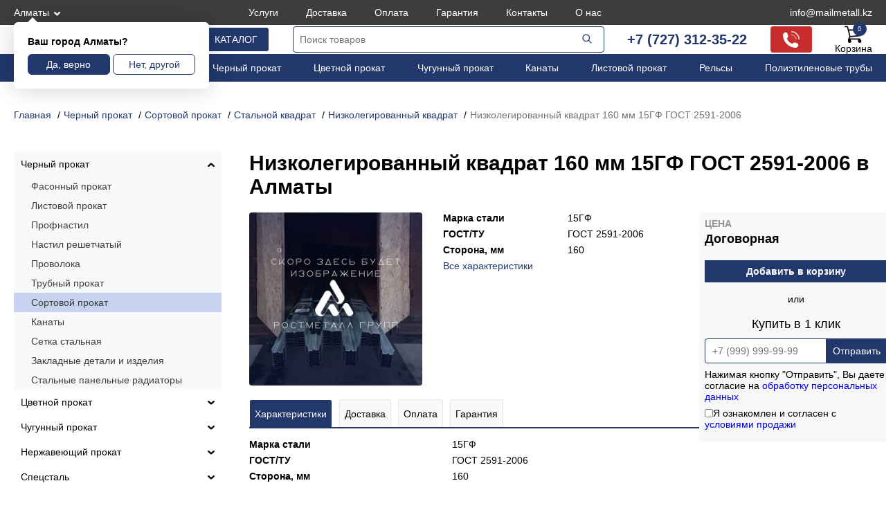

--- FILE ---
content_type: text/html; charset=UTF-8
request_url: https://rostmetall.kz/product/nizkolegirovannuiyi-kvadrat-160-mm-15gf-gost-2591-2006/
body_size: 60268
content:
<!DOCTYPE html>
<html lang="ru">

<head>
	<meta charset="UTF-8" />
	<meta name="viewport" content="width=device-width, initial-scale=1">
	<link rel="shortcut icon" type="image/png" href="/favicon.png">
	<title>Низколегированный квадрат 160 мм 15ГФ ГОСТ 2591-2006 купить в Алматы | РостМеталлГрупп</title>
	<meta name="description" content="Низколегированный квадрат 160 мм 15ГФ ГОСТ 2591-2006 в большом ассортименте в Алматы. Быстрая доставка по Казахстану и СНГ. Предоставляем сертификаты качества. Цены и условия доставки можно уточнить по тел. +7 (727) 312-35-22 и почте info@mailmetall.kz." />
	<meta name="keywords" content="" />
	<link href="/css/style.css?s=41" rel="stylesheet" media="screen" />
		<meta property="og:title" content="Низколегированный квадрат 160 мм 15ГФ ГОСТ 2591-2006 купить в Алматы | РостМеталлГрупп">
	<meta property="og:description" content="Низколегированный квадрат 160 мм 15ГФ ГОСТ 2591-2006 в большом ассортименте в Алматы. Быстрая доставка по Казахстану и СНГ. Предоставляем сертификаты качества. Цены и условия доставки можно уточнить по тел. +7 (727) 312-35-22 и почте info@mailmetall.kz.">
	<meta property="og:url" content="https://rostmetall.kz/product/nizkolegirovannuiyi-kvadrat-160-mm-15gf-gost-2591-2006/">
	<meta property="og:image" content="https://rostmetall.kz/img/product/250/placeholder.webp">
	<meta property="og:type" content="website">
	<meta name="yandex-verification" content="809ba046b73ca67c" />
<meta name="google-site-verification" content="4AnyUgeTWalFDTIOT7DUU4O29r_7SNxSJ8wIMQnf5Y4" />
<meta name="google-site-verification" content="60jkUnAxJ317SV97wuFS9XRRmp93zRSRUtynFQvJO4o" />
<meta name="mailru-domain" content="Ctmu7xoaKiAEvMYx" />
	<meta name="robots" content="index, follow">
	<script type="application/ld+json">
		{
			"@context": "https://schema.org",
			"@type": "Organization",
			"url": "https://rostmetall.kz/",
			"logo": "https://rostmetall.kz/image/rwlogo.svg",
			"name": "Металлопрокат в  от ТОО “РостМеталлГрупп“",
			"email": "info@mailmetall.kz",
			"telephone": "+7 (727) 312-35-22",
			"address": "г. Алматы, ул. Айтиева 42, этаж 3",
			"openingHoursSpecification": [{
				"@type": "OpeningHoursSpecification",
				"dayOfWeek": [
					"Friday",
					"Monday",
					"Thursday",
					"Tuesday",
					"Wednesday"
				],
				"opens": "09:00",
				"closes": "18:00"
			}]
		}
	</script>
</head>

<body data-crt="">
	<header>
		<div class="htrcontain tophed1">
			<div class="btrcontain tophed11">
				<a class="topcity fancybox" href="#modal-city-content">Алматы</a>
				<ul class="topmenu"><li><a href="/uslugi/">Услуги</a></li><li><a href="/delivery/">Доставка</a></li><li><a href="/oplata/">Оплата</a></li><li><a href="/garantiya/">Гарантия</a></li><li><a href="/kontakty/">Контакты</a></li><li><a href="/o-nas/">О нас</a></li></ul>
				<a class="topphone tpphpc" href="tel:+77273123522">+7 (727) 312-35-22</a>
				<a class="topphone" href="mailto:info@mailmetall.kz">info@mailmetall.kz</a>
			</div>
		</div>
		<div class="btrcontain">
			<div class="iscityblock" >
				<div class="iscityh">Ваш город Алматы?</div>
				<div class="iscitylinks">
					<button class="iscityyes">Да, верно</button>
					<button class="iscityno">Нет, другой</button>
				</div>
			</div>
		</div>
		<div class="thdheds">
			<div class="tnofix">
				<div class="btrcontain tophed2">
					<a class="logo" href="/"><img src="/image/rwlogo.svg" alt="РостМеталлГрупп - поставки металлопроката" /></a>
					<button class="catbutt">Каталог</button>
					<div class="infomobi"></div>
					<div class="infosearch"></div>
					<a class="infophone" href="tel:+77273123522"></a>
					<div class="topsearch">
						<form action="/">
							<input type="text" id="search_input" name="search" placeholder="Поиск товаров" /><button type="submit">
								<svg xmlns="http://www.w3.org/2000/svg" width="24" height="24" viewBox="0 0 24 24">
									<g fill="#22386c" fill-rule="evenodd" clip-rule="evenodd">
										<path d="M10.5 5.5a5 5 0 1 0 0 10a5 5 0 0 0 0-10m-6.5 5a6.5 6.5 0 1 1 13 0a6.5 6.5 0 0 1-13 0" />
										<path d="M14.47 14.47a.75.75 0 0 1 1.06 0l4 4a.75.75 0 1 1-1.06 1.06l-4-4a.75.75 0 0 1 0-1.06" />
									</g>
								</svg></button>
						</form>
					</div>
					<div class="topspc">
						<a href="tel:+77273123522">+7 (727) 312-35-22</a>
						<button class="callback" style="display:none;">Обратный звонок</button>
					</div>
					<div class="topspc">
						<div class="infophonepc">
							<svg version="1.0" xmlns="http://www.w3.org/2000/svg" width="24" height="24" viewBox="0 0 512 512">
								<g transform="translate(0,512) scale(0.1,-0.1)" fill="#fff">
									<path class="phk3" d="M2560 4963 l0 -160 118 -7 c395 -23 778 -147 1098 -358 607 -397 978 -1039 1020 -1760 l7 -118 160 0 160 0 -7 125 c-29 522 -206 1009 -515 1418 -454 601 -1155 972 -1913 1013 l-128 7 0 -160z" />
									<path d="M735 4764 c-188 -44 -209 -58 -443 -289 -214 -210 -232 -234 -273 -360 -20 -64 -22 -81 -16 -239 29 -760 257 -1467 672 -2091 587 -882 1498 -1493 2540 -1704 320 -64 759 -100 870 -70 148 40 145 37 376 268 190 189 220 224 248 284 131 277 33 603 -234 787 -73 50 -113 64 -466 161 -379 104 -449 114 -583 84 -138 -30 -204 -72 -361 -226 l-141 -138 -89 28 c-290 92 -568 242 -801 432 -360 292 -642 712 -779 1159 l-23 75 138 140 c119 120 144 151 174 215 48 102 66 178 66 281 0 78 -9 120 -95 435 -53 193 -108 376 -124 409 -101 204 -328 353 -551 361 -47 2 -94 1 -105 -2z" />
									<path class="phk2" d="M2560 4001 l0 -158 88 -7 c309 -25 577 -145 798 -358 231 -223 364 -507 390 -830 l7 -88 158 0 159 0 0 33 c0 58 -20 215 -36 294 -127 617 -620 1110 -1237 1237 -79 16 -236 36 -294 36 l-33 0 0 -159z" />
									<path class="phk1" d="M2560 3041 l0 -159 43 -6 c138 -21 252 -135 273 -273 l6 -43 159 0 159 0 0 33 c-1 65 -31 173 -72 256 -59 119 -160 220 -279 279 -83 41 -191 71 -256 72 l-33 0 0 -159z" />
								</g>
							</svg>
						</div>
					</div>
					<a class="topcart" href="/card/">Корзина<span>0</span></a>
					<div class="trchshed">
						<a href="tel:+77273123522">+7 (727) 312-35-22</a>
						<a href="mailto:info@mailmetall.kz">info@mailmetall.kz</a>
					</div>
				</div>
			</div>
		</div>
		<div class="htrcontain tophed3">
			<div class="btrcontain">
				<ul class="mainmenu"><li><a href="/catalog/kabelnaya-produkciya/">Кабели</a></li><li><a href="/catalog/nerzhaveyushhij-prokat/">Нержавеющий прокат</a></li><li><a href="/catalog/chernyj-prokat/">Черный прокат</a></li><li><a href="/catalog/czvetnoj-prokat/">Цветной прокат</a></li><li><a href="/catalog/chugunnyj-prokat/">Чугунный прокат</a></li><li><a href="/catalog/chernyj-prokat/kanaty/">Канаты</a></li><li><a href="/catalog/chernyj-prokat/listovoj-prokat/">Листовой прокат</a></li><li><a href="/catalog/chernyj-prokat/fasonnyj-prokat-stali/relsy/">Рельсы</a></li><li><a href="/catalog/polimernye-izdeliya/polietilenovye-truby/">Полиэтиленовые трубы</a></li></ul>
			</div>
		</div>
	</header><div class="htrcontain">
	<div class="btrcontain brdpadd">
		<ul class="breadcrumb" itemscope itemtype="http://schema.org/BreadcrumbList">
			<li itemprop="itemListElement" itemscope itemtype="http://schema.org/ListItem"><a href="/" itemprop="item"><span itemprop="name">Главная</span>
					<meta itemprop="position" content="0">
				</a></li><li itemprop="itemListElement" itemscope itemtype="http://schema.org/ListItem"><a href="/catalog/chernyj-prokat/" itemprop="item"><span itemprop="name">Черный прокат</span>
						<meta itemprop="position" content="1">
					</a></li><li itemprop="itemListElement" itemscope itemtype="http://schema.org/ListItem"><a href="/catalog/chernyj-prokat/sortovoj-prokat/" itemprop="item"><span itemprop="name">Сортовой прокат</span>
						<meta itemprop="position" content="2">
					</a></li><li itemprop="itemListElement" itemscope itemtype="http://schema.org/ListItem"><a href="/catalog/chernyj-prokat/sortovoj-prokat/stalnoj-kvadrat/" itemprop="item"><span itemprop="name">Стальной квадрат</span>
						<meta itemprop="position" content="3">
					</a></li><li itemprop="itemListElement" itemscope itemtype="http://schema.org/ListItem"><a href="/catalog/chernyj-prokat/sortovoj-prokat/stalnoj-kvadrat/nizkolegirovannyj-kvadrat/" itemprop="item"><span itemprop="name">Низколегированный квадрат</span>
						<meta itemprop="position" content="4">
					</a></li><li><span>Низколегированный квадрат 160 мм 15ГФ ГОСТ 2591-2006</span></li>
		</ul>
	</div>
	<div class="btrcontain bflks">
		<div class="rightsect" >
			<h1 class="producth" >Низколегированный квадрат 160 мм 15ГФ ГОСТ 2591-2006 в Алматы</h1>
			<div style="position:relative;">
				<div class="productcnt">
					<div class="productleft">
						<div class="productimg"><img src="/img/product/250/placeholder.webp" loading="lazy" alt="Низколегированный квадрат 160 мм 15ГФ ГОСТ 2591-2006 - фото"  /></div>
						<ul class="productchars"><li><span class="pchname">Марка стали</span><span class="pchopt">15ГФ</span></li><li><span class="pchname">ГОСТ/ТУ</span><span class="pchopt">ГОСТ 2591-2006</span></li><li><span class="pchname">Сторона, мм</span><span class="pchopt">160</span></li><li><a class="pchlink" href="#characteristics" class="smooth">Все характеристики</a></li>
						</ul>
					</div>
					<div class="prinfostik">
						<div class="productinfo"
							>
							<div class="productinfotop">
																<div class="productprice">Цена <span>Договорная</span></div>
								<button class="productcard" data-ind="1609910" data-price="0">Добавить в корзину</button>
							</div>
							<div class="prtcl1">или</div>
							<div class="prodtoclick">
								<div class="prtcl2">Купить в 1 клик</div>
								<form id="oneprdf" class="prtcl3" method="post">
									<input class="inph" id="subprdph" type="text" name="phone" placeholder="+7 (999) 999-99-99" required="required" />
									<input type="hidden" name="subprdind" value="1609910" />
									<input type="hidden" name="subprdto" value="30052022" id="subprdto" />
									<button id="subprdc" type="submit" data-ind="1609910">Отправить</button>
									<span class="policy">Нажимая кнопку "Отправить", Вы даете согласие на <a href="/politika-konfidentsialnosti/" target="_blank">обработку персональных данных</a></span>
									<label class="ordrass"><input class="rasschk" type="checkbox" name="rassusl" value="1" required>Я ознакомлен и согласен с <a href="/usloviya-prodazhi/">условиями продажи</a></label>
								</form>
							</div>
						</div>
					</div>
				</div>
				<div class="productcontent">
					<ul class="producttabs">
						<li class="ptoractive"><a href="#tab1">Характеристики</a></li>
						<li><a href="#tab2">Доставка</a></li>
						<li><a href="#tab3">Оплата</a></li>
						<li><a href="#tab4">Гарантия</a></li>
					</ul>
					<div id="tab1" class="btabs btabact">
						<ul class="prodchars"><li><span class="pchname">Марка стали</span><span class="pchopt">15ГФ</span></li><li><span class="pchname">ГОСТ/ТУ</span><span class="pchopt">ГОСТ 2591-2006</span></li><li><span class="pchname">Сторона, мм</span><span class="pchopt">160</span></li></ul>
						<div class="tabsmh">Описание</div>
						<div class="smdescprod hiddes" >
							Компания «РостМеталлГрупп» реализует низколегированный квадрат 160 мм 15гф гост 2591-2006 оптом и в розницу. Вся продукция проходит обязательную сертификацию. Выбрать и купить низколегированный квадрат 160 мм 15гф гост 2591-2006 в Алматы вам помогут менеджеры по телефону +7 (727) 312-35-22 или в онлайн-чате. Также вы можете оставить заявку, мы обработаем её в течение одного рабочего дня. Низколегированный квадрат 160 мм 15ГФ ГОСТ 2591-2006 со склада в день оплаты.
						</div>
						<a class="fulldesprod" href="#">показать все</a>
					</div>
					<div id="tab2" class="btabs">
						<noindex>
							<p>Компания «РостМеталлГрупп» предоставляет доставку металлопроката во все города и районы Республики Казахстан. При транспортировке металла и другой продукции учитываются все необходимые рекомендации по перевозке грузов.</p>
							<p>При оформлении заказа на металлоизделие мы принимаем во внимание все требования заказчика и характеристики груза, также мы предоставляем транспорт для крупногабаритных товаров любой категории опасности.</p>
						</noindex>
					</div>
					<div id="tab3" class="btabs">
						<noindex>
							<p>Оплата производится по счету, после подтверждения заказа и согласование сроков производства и доставки необходимой продукции. Стандартными условиями оплаты является 100% предоплата по договору поставки.</p>
							<p>Отсрочка платежа и прочие изменения условий оплаты счета рассматриваются индивидуально, при дополнительном внутреннем согласовании с личным менеджером отдела продаж.</p>
						</noindex>
					</div>
					<div id="tab4" class="btabs">
						<noindex>
							<p>Продавец гарантирует необходимое качество товара, поставляемого по договору. Продукция должна соответствовать требованиям необходимых стандартов ГОСТ/ТУ или техническому заданию. При передачи покупателю, он обязан провести осмотр и проверить соответствие товара заявленному, а также проверить на брак.</p>
							<p>Замена некачественного или не соответствующего заявленному осуществляется на основании заключенного договора.</p>
						</noindex>
					</div>
				</div>
			</div>
							<div>
					<div class="hhtxt2">Похожие товары</div>
					<div class="mainspec">
													<div class="specblock2">
								<a href="/product/nizkolegirovannuiyi-kvadrat-6-mm-09g2s-gost-2591-2006/" class="specfr">
									<div class="specimg"><img src="/image/thumb.png" data-src="/img/product/40/placeholder.webp" loading="lazy" data-load="lazz" alt="Низколегированный квадрат 6 мм 09Г2С ГОСТ 2591-2006 - фото" /></div>
									<div class="specname">Низколегированный квадрат 6 мм 09Г2С ГОСТ 2591-2006</div>
								</a>
								<div class="specofr">
									<div class="specprice">Цена: <span>Договорная</span></div>
									<button class="speccard" data-ind="440728" data-price="0"></button>
								</div>
							</div>
													<div class="specblock2">
								<a href="/product/nizkolegirovannuiyi-kvadrat-6-mm-10d-gost-2591-2006/" class="specfr">
									<div class="specimg"><img src="/image/thumb.png" data-src="/img/product/40/placeholder.webp" loading="lazy" data-load="lazz" alt="Низколегированный квадрат 6 мм 10Д ГОСТ 2591-2006 - фото" /></div>
									<div class="specname">Низколегированный квадрат 6 мм 10Д ГОСТ 2591-2006</div>
								</a>
								<div class="specofr">
									<div class="specprice">Цена: <span>Договорная</span></div>
									<button class="speccard" data-ind="440729" data-price="0"></button>
								</div>
							</div>
													<div class="specblock2">
								<a href="/product/nizkolegirovannuiyi-kvadrat-6-mm-18-gost-2591-2006/" class="specfr">
									<div class="specimg"><img src="/image/thumb.png" data-src="/img/product/40/placeholder.webp" loading="lazy" data-load="lazz" alt="Низколегированный квадрат 6 мм 18 ГОСТ 2591-2006 - фото" /></div>
									<div class="specname">Низколегированный квадрат 6 мм 18 ГОСТ 2591-2006</div>
								</a>
								<div class="specofr">
									<div class="specprice">Цена: <span>Договорная</span></div>
									<button class="speccard" data-ind="440730" data-price="0"></button>
								</div>
							</div>
													<div class="specblock2">
								<a href="/product/nizkolegirovannuiyi-kvadrat-6-mm-09g2-gost-2591-2006/" class="specfr">
									<div class="specimg"><img src="/image/thumb.png" data-src="/img/product/40/placeholder.webp" loading="lazy" data-load="lazz" alt="Низколегированный квадрат 6 мм 09Г2 ГОСТ 2591-2006 - фото" /></div>
									<div class="specname">Низколегированный квадрат 6 мм 09Г2 ГОСТ 2591-2006</div>
								</a>
								<div class="specofr">
									<div class="specprice">Цена: <span>Договорная</span></div>
									<button class="speccard" data-ind="440731" data-price="0"></button>
								</div>
							</div>
													<div class="specblock2">
								<a href="/product/nizkolegirovannuiyi-kvadrat-6-mm-17g1s-gost-2591-2006/" class="specfr">
									<div class="specimg"><img src="/image/thumb.png" data-src="/img/product/40/placeholder.webp" loading="lazy" data-load="lazz" alt="Низколегированный квадрат 6 мм 17Г1С ГОСТ 2591-2006 - фото" /></div>
									<div class="specname">Низколегированный квадрат 6 мм 17Г1С ГОСТ 2591-2006</div>
								</a>
								<div class="specofr">
									<div class="specprice">Цена: <span>Договорная</span></div>
									<button class="speccard" data-ind="440732" data-price="0"></button>
								</div>
							</div>
													<div class="specblock2">
								<a href="/product/nizkolegirovannuiyi-kvadrat-6-mm-16g2af-gost-2591-2006/" class="specfr">
									<div class="specimg"><img src="/image/thumb.png" data-src="/img/product/40/placeholder.webp" loading="lazy" data-load="lazz" alt="Низколегированный квадрат 6 мм 16Г2АФ ГОСТ 2591-2006 - фото" /></div>
									<div class="specname">Низколегированный квадрат 6 мм 16Г2АФ ГОСТ 2591-2006</div>
								</a>
								<div class="specofr">
									<div class="specprice">Цена: <span>Договорная</span></div>
									<button class="speccard" data-ind="440733" data-price="0"></button>
								</div>
							</div>
											</div>
				</div>
					</div>
		<aside class="leftsect">
	<ul class="leftcats">
		<li class="liarract"><a href="/catalog/chernyj-prokat/" data-ind="7">Черный прокат</a><span class="lcatsarr lctsarract"></span>
					<ul><li ><a href="/catalog/chernyj-prokat/fasonnyj-prokat-stali/" data-ind="316 | 7">Фасонный прокат</a><ul><li ><a href="/catalog/chernyj-prokat/fasonnyj-prokat-stali/balka/">Балка</a><ul><li ><a href="/catalog/chernyj-prokat/fasonnyj-prokat-stali/balka/balka-dvutavrovaya/">Балка двутавровая</a></li><li ><a href="/catalog/chernyj-prokat/fasonnyj-prokat-stali/balka/kolonnyj-dvutavr/">Двутавр колонный </a></li><li ><a href="/catalog/chernyj-prokat/fasonnyj-prokat-stali/balka/monorelsovaya-balka/">Монорельсовая балка</a></li><li ><a href="/catalog/chernyj-prokat/fasonnyj-prokat-stali/balka/balka-nizkolegirovannaya/">Балка низколегированная</a></li><li ><a href="/catalog/chernyj-prokat/fasonnyj-prokat-stali/balka/otsinkovannye-balki/">Оцинкованные балки</a></li><li ><a href="/catalog/chernyj-prokat/fasonnyj-prokat-stali/balka/balka-shirokopolochnaya/">Балка широкополочная</a></li></ul></li><li ><a href="/catalog/chernyj-prokat/fasonnyj-prokat-stali/shveller-stalnoj/">Швеллер стальной</a><ul><li ><a href="/catalog/chernyj-prokat/fasonnyj-prokat-stali/shveller-stalnoj/gnutyj-shveller/">Гнутый швеллер равнополочный</a></li><li ><a href="/catalog/chernyj-prokat/fasonnyj-prokat-stali/shveller-stalnoj/shveller-goryachekatanyj/">Швеллер горячекатаный</a></li><li ><a href="/catalog/chernyj-prokat/fasonnyj-prokat-stali/shveller-stalnoj/perforirovannyj-shveller/">Перфорированный швеллер</a></li><li ><a href="/catalog/chernyj-prokat/fasonnyj-prokat-stali/shveller-stalnoj/parallelnyj-shveller/">Параллельный швеллер</a></li><li ><a href="/catalog/chernyj-prokat/fasonnyj-prokat-stali/shveller-stalnoj/oczinkovannyj-shveller/">Оцинкованный швеллер</a></li><li ><a href="/catalog/chernyj-prokat/fasonnyj-prokat-stali/shveller-stalnoj/shveller-s-uklonom-granej-polok/">Швеллер с уклоном граней полок</a></li><li ><a href="/catalog/chernyj-prokat/fasonnyj-prokat-stali/shveller-stalnoj/shveller-nizkolegirovannyj/">Швеллер низколегированный</a></li><li ><a href="/catalog/chernyj-prokat/fasonnyj-prokat-stali/shveller-stalnoj/shveller-gnutyj-neravnopolochnyj/">Швеллер гнутый неравнополочный</a></li><li ><a href="/catalog/chernyj-prokat/fasonnyj-prokat-stali/shveller-stalnoj/shveller-spetsialnyj/">Швеллер специальный</a></li></ul></li><li ><a href="/catalog/chernyj-prokat/fasonnyj-prokat-stali/relsy/">Рельсы</a><ul><li ><a href="/catalog/chernyj-prokat/fasonnyj-prokat-stali/relsy/relsy-kontrrelsovye/">Рельсы контррельсовые</a></li><li ><a href="/catalog/chernyj-prokat/fasonnyj-prokat-stali/relsy/relsy-kranovye/">Рельсы крановые</a></li><li ><a href="/catalog/chernyj-prokat/fasonnyj-prokat-stali/relsy/relsy-ostryakovye/">Рельсы остряковые</a></li><li ><a href="/catalog/chernyj-prokat/fasonnyj-prokat-stali/relsy/relsy-promyshlennye/">Рельсы промышленные</a></li><li ><a href="/catalog/chernyj-prokat/fasonnyj-prokat-stali/relsy/relsy-ramnye/">Рельсы рамные</a></li><li ><a href="/catalog/chernyj-prokat/fasonnyj-prokat-stali/relsy/relsy-rudnichnye/">Рельсы рудничные</a></li><li ><a href="/catalog/chernyj-prokat/fasonnyj-prokat-stali/relsy/relsy-tramvajnye/">Рельсы трамвайные</a></li><li ><a href="/catalog/chernyj-prokat/fasonnyj-prokat-stali/relsy/relsy-usovikovye/">Рельсы усовиковые</a></li><li ><a href="/catalog/chernyj-prokat/fasonnyj-prokat-stali/relsy/relsy-uzkokolejnye/">Рельсы узкоколейные</a></li><li ><a href="/catalog/chernyj-prokat/fasonnyj-prokat-stali/relsy/relsy-zheleznodorozhnye/">Рельсы железнодорожные</a></li></ul></li><li ><a href="/catalog/chernyj-prokat/fasonnyj-prokat-stali/zheleznodorozhnye-podkladki/">Железнодорожные подкладки</a><ul><li ><a href="/catalog/chernyj-prokat/fasonnyj-prokat-stali/zheleznodorozhnye-podkladki/klemma-pk/">Клемма ПК</a></li><li ><a href="/catalog/chernyj-prokat/fasonnyj-prokat-stali/zheleznodorozhnye-podkladki/skoba-upornaya-zhbr/">Скоба упорная ЖБР</a></li><li ><a href="/catalog/chernyj-prokat/fasonnyj-prokat-stali/zheleznodorozhnye-podkladki/podkladka-kostylnogo-skrepleniya/">Подкладка костыльного скрепления</a></li><li ><a href="/catalog/chernyj-prokat/fasonnyj-prokat-stali/zheleznodorozhnye-podkladki/podkladka-nerazdelnogo-krepleniya/">Подкладка нераздельного крепления</a></li><li ><a href="/catalog/chernyj-prokat/fasonnyj-prokat-stali/zheleznodorozhnye-podkladki/podkladka-razdelnogo-skrepleniya/">Подкладка раздельного скрепления</a></li></ul></li><li ><a href="/catalog/chernyj-prokat/fasonnyj-prokat-stali/profilnyj-krepezh/">Профильный крепеж</a><ul><li ><a href="/catalog/chernyj-prokat/fasonnyj-prokat-stali/profilnyj-krepezh/odnourovnevyj-soedinitel-profilej-krab/">Одноуровневый соединитель профилей (Краб)</a></li><li ><a href="/catalog/chernyj-prokat/fasonnyj-prokat-stali/profilnyj-krepezh/potolochnyj-napravlyayushhij-profil/">Потолочный направляющий профиль</a></li><li ><a href="/catalog/chernyj-prokat/fasonnyj-prokat-stali/profilnyj-krepezh/potolochnyj-profil/">Потолочный профиль</a></li><li ><a href="/catalog/chernyj-prokat/fasonnyj-prokat-stali/profilnyj-krepezh/pryamoj-podves-direktor/">Прямой подвес (директор)</a></li><li ><a href="/catalog/chernyj-prokat/fasonnyj-prokat-stali/profilnyj-krepezh/standartnyj-kronshtejn/">Стандартный кронштейн</a></li><li ><a href="/catalog/chernyj-prokat/fasonnyj-prokat-stali/profilnyj-krepezh/g-obraznyj-profil/">Г-образный профиль</a></li><li ><a href="/catalog/chernyj-prokat/fasonnyj-prokat-stali/profilnyj-krepezh/stoechnyj-profil/">Стоечный профиль</a></li></ul></li><li ><a href="/catalog/chernyj-prokat/fasonnyj-prokat-stali/shpunt-larsena/">Шпунт Ларсена</a></li><li ><a href="/catalog/chernyj-prokat/fasonnyj-prokat-stali/ugolok-stalnoj/">Уголок стальной</a><ul><li ><a href="/catalog/chernyj-prokat/fasonnyj-prokat-stali/ugolok-stalnoj/oczinkovannyj-ugolok/">Оцинкованный уголок</a></li><li ><a href="/catalog/chernyj-prokat/fasonnyj-prokat-stali/ugolok-stalnoj/gnutyj-ugolok/">Гнутый уголок</a></li><li ><a href="/catalog/chernyj-prokat/fasonnyj-prokat-stali/ugolok-stalnoj/ugolok-stalnoj-ravnopolochnyj/">Уголок равнополочный</a></li><li ><a href="/catalog/chernyj-prokat/fasonnyj-prokat-stali/ugolok-stalnoj/ugolok-neravnopolochnyj/">Уголок неравнополочный</a></li><li ><a href="/catalog/chernyj-prokat/fasonnyj-prokat-stali/ugolok-stalnoj/ugolok-nizkolegirovannyj/">Уголок низколегированный</a></li></ul></li><li ><a href="/catalog/chernyj-prokat/fasonnyj-prokat-stali/shahtnye-stojki-svp/">Шахтные стойки СВП</a></li></ul></li><li ><a href="/catalog/chernyj-prokat/listovoj-prokat/" data-ind="317 | 7">Листовой прокат</a><ul><li ><a href="/catalog/chernyj-prokat/listovoj-prokat/list-oczinkovannyj/">Лист оцинкованный</a></li><li ><a href="/catalog/chernyj-prokat/listovoj-prokat/oczinkovannyj-rulon/">Оцинкованный рулон</a></li><li ><a href="/catalog/chernyj-prokat/listovoj-prokat/asboczementnyj-list/">Асбоцементный (хризотилцементный) лист</a></li><li ><a href="/catalog/chernyj-prokat/listovoj-prokat/perforirovannyj-list/">Перфорированный лист</a></li><li ><a href="/catalog/chernyj-prokat/listovoj-prokat/list-prosechno-vytyazhnoj-pvl/">Лист просечно-вытяжной ПВЛ</a></li><li ><a href="/catalog/chernyj-prokat/listovoj-prokat/goryachekatanyj-list/">Горячекатаный лист</a></li><li ><a href="/catalog/chernyj-prokat/listovoj-prokat/list-stalnoj-riflenyj/">Лист стальной рифленый</a><ul><li ><a href="/catalog/chernyj-prokat/listovoj-prokat/list-stalnoj-riflenyj/list-riflenyj-rombicheskij/">Лист рифленый ромбический</a></li><li ><a href="/catalog/chernyj-prokat/listovoj-prokat/list-stalnoj-riflenyj/list-riflenyj-stalnoj/">Лист рифленый чечевица</a></li></ul></li><li ><a href="/catalog/chernyj-prokat/listovoj-prokat/list-stalnoj-povyshennoj-prochnosti/">Лист стальной повышенной прочности</a></li><li ><a href="/catalog/chernyj-prokat/listovoj-prokat/metalloshifer-prostoj-oczinkovannyj/">Металлошифер</a></li><li ><a href="/catalog/chernyj-prokat/listovoj-prokat/nizkolegirovannyj-list/">Низколегированный лист</a></li><li ><a href="/catalog/chernyj-prokat/listovoj-prokat/kotelnyj-list/">Котельный лист</a></li><li ><a href="/catalog/chernyj-prokat/listovoj-prokat/stalnaya-plita/">Стальная плита</a></li><li ><a href="/catalog/chernyj-prokat/listovoj-prokat/rulon-s-polimernym-pokrytiem/">Рулон с полимерным покрытием</a></li><li ><a href="/catalog/chernyj-prokat/listovoj-prokat/uglerodistyj-list/">Углеродистый лист</a></li><li ><a href="/catalog/chernyj-prokat/listovoj-prokat/zhest/">Жесть</a></li><li ><a href="/catalog/chernyj-prokat/listovoj-prokat/legirovannyj-list/">Легированный лист</a></li><li ><a href="/catalog/chernyj-prokat/listovoj-prokat/list-holodnokatanyj/">Лист холоднокатаный</a></li><li ><a href="/catalog/chernyj-prokat/listovoj-prokat/listy-hardox/">Листы HARDOX</a></li></ul></li><li ><a href="/catalog/chernyj-prokat/profnastil/" data-ind="318 | 7">Профнастил</a><ul><li ><a href="/catalog/chernyj-prokat/profnastil/krovelnyj-profilirovannyj-list/">Кровельный профилированный лист</a></li><li ><a href="/catalog/chernyj-prokat/profnastil/stenovoj-profilirovannyj-list/">Стеновой профилированный лист</a></li></ul></li><li ><a href="/catalog/chernyj-prokat/nastil-reshetchatyj/" data-ind="1659 | 7">Настил решетчатый</a><ul><li ><a href="/catalog/chernyj-prokat/nastil-reshetchatyj/pressovannyj/">Прессованный настил</a></li><li ><a href="/catalog/chernyj-prokat/nastil-reshetchatyj/prosechno-profilirovannyj/">Просечно-профилированный настил ППН</a></li><li ><a href="/catalog/chernyj-prokat/nastil-reshetchatyj/svarnoj/">Сварной решетчатый настил</a></li></ul></li><li ><a href="/catalog/chernyj-prokat/provoloka/" data-ind="319 | 7">Проволока</a><ul><li ><a href="/catalog/chernyj-prokat/provoloka/provoloka-dlya-bronirovaniya-kabelya/">Проволока для бронирования кабеля</a></li><li ><a href="/catalog/chernyj-prokat/provoloka/provoloka-dlya-holodnoj-vysadki/">Проволока для холодной высадки</a></li><li ><a href="/catalog/chernyj-prokat/provoloka/provoloka-kolyuchaya/">Проволока колючая</a></li><li ><a href="/catalog/chernyj-prokat/provoloka/provoloka-kanatnaya/">Проволока канатная</a></li><li ><a href="/catalog/chernyj-prokat/provoloka/provoloka-naplavochnaya/">Проволока порошковая</a></li><li ><a href="/catalog/chernyj-prokat/provoloka/katanka/">Катанка</a></li><li ><a href="/catalog/chernyj-prokat/provoloka/provoloka-obshhego-naznacheniya/">Проволока общего назначения</a></li><li ><a href="/catalog/chernyj-prokat/provoloka/provoloka-oczinkovannaya/">Проволока оцинкованная</a></li><li ><a href="/catalog/chernyj-prokat/provoloka/provoloka-kachestvennaya-ks-ko/">Проволока качественная КС, КО</a></li><li ><a href="/catalog/chernyj-prokat/provoloka/provoloka-vr/">Проволока ВР</a></li><li ><a href="/catalog/chernyj-prokat/provoloka/provoloka-poligraficheskaya/">Проволока полиграфическая</a></li><li ><a href="/catalog/chernyj-prokat/provoloka/provoloka-pruzhinnaya/">Проволока пружинная</a></li><li ><a href="/catalog/chernyj-prokat/provoloka/provoloka-svarochnaya-sv/">Проволока сварочная СВ</a></li><li ><a href="/catalog/chernyj-prokat/provoloka/provoloka-s-polimernym-pokrytiem/">Проволока с полимерным покрытием</a></li><li ><a href="/catalog/chernyj-prokat/provoloka/provoloka-telegrafnaya/">Проволока телеграфная</a></li><li ><a href="/catalog/chernyj-prokat/provoloka/provoloka-torgovaya-gvozdilnaya/">Проволока торговая, гвоздильная</a></li><li ><a href="/catalog/chernyj-prokat/provoloka/provoloka-uglerodistaya/">Проволока углеродистая</a></li><li ><a href="/catalog/chernyj-prokat/provoloka/provoloka-vyazalnaya/">Проволока вязальная</a></li><li ><a href="/catalog/chernyj-prokat/provoloka/svarochnaya-omednennaya-provoloka/">Сварочная омедненная проволока</a></li><li ><a href="/catalog/chernyj-prokat/provoloka/provoloka-kontrovochnaya/">Проволока контровочная</a></li><li ><a href="/catalog/chernyj-prokat/provoloka/provoloka-plombirovochnaya/">Проволока пломбировочная</a></li><li ><a href="/catalog/chernyj-prokat/provoloka/provoloka-strunnaya/">Проволока струнная</a></li><li ><a href="/catalog/chernyj-prokat/provoloka/provoloka-bandazhnaya/">Проволока бандажная</a></li><li ><a href="/catalog/chernyj-prokat/provoloka/nizkolegirovannaya/">Проволока низколегированная</a></li><li ><a href="/catalog/chernyj-prokat/provoloka/provoloka-pryamougolnaya/">Проволока прямоугольная</a></li><li ><a href="/catalog/chernyj-prokat/provoloka/provoloka-ovalnaya/">Проволока овальная</a></li></ul></li><li ><a href="/catalog/chernyj-prokat/trubnyj-prokat/" data-ind="320 | 7">Трубный прокат</a><ul><li ><a href="/catalog/chernyj-prokat/trubnyj-prokat/truby-hrizotilczementnye/">Трубы хризотилцементные (асбестоцементные)</a></li><li ><a href="/catalog/chernyj-prokat/trubnyj-prokat/truby-magistralnye/">Трубы магистральные</a></li><li ><a href="/catalog/chernyj-prokat/trubnyj-prokat/truba-bu-vosstanovlennaya/">Труба БУ, восстановленная</a></li><li ><a href="/catalog/chernyj-prokat/trubnyj-prokat/truby-vodogazoprovodnye-vgp/">Трубы водогазопроводные ВГП</a></li><li ><a href="/catalog/chernyj-prokat/trubnyj-prokat/truby-v-ppu-izolyaczii/">Трубы в ППУ-изоляции</a></li><li ><a href="/catalog/chernyj-prokat/trubnyj-prokat/truby-v-vus-izolyaczii/">Трубы в ВУС изоляции</a></li><li ><a href="/catalog/chernyj-prokat/trubnyj-prokat/truby-iz-uglerodistoj-stali/">Трубы из углеродистой стали</a></li><li ><a href="/catalog/chernyj-prokat/trubnyj-prokat/spiraleshovnye-truby/">Спиралешовные трубы</a></li><li ><a href="/catalog/chernyj-prokat/trubnyj-prokat/nizkolegirovannaya-truba/">Низколегированная труба</a></li><li ><a href="/catalog/chernyj-prokat/trubnyj-prokat/truba-nefteprovodnaya/">Труба нефтепроводная</a></li><li ><a href="/catalog/chernyj-prokat/trubnyj-prokat/drenazhnye-keramicheskie-truby/">Дренажные керамические трубы</a></li><li ><a href="/catalog/chernyj-prokat/trubnyj-prokat/truby-zhelezobetonnye/">Трубы железобетонные</a><ul><li ><a href="/catalog/chernyj-prokat/trubnyj-prokat/truby-zhelezobetonnye/truba-zhelezobetonnaya-beznapornaya/">Труба железобетонная безнапорная</a></li><li ><a href="/catalog/chernyj-prokat/trubnyj-prokat/truby-zhelezobetonnye/truba-zhelezobetonnaya-napornaya/">Труба железобетонная напорная</a></li></ul></li><li ><a href="/catalog/chernyj-prokat/trubnyj-prokat/truba-v-ppmi/">Труба в ППМИ</a></li><li ><a href="/catalog/chernyj-prokat/trubnyj-prokat/truby-profilnye/">Трубы профильные</a><ul><li ><a href="/catalog/chernyj-prokat/trubnyj-prokat/truby-profilnye/ovalnye-truby/">Овальные трубы</a></li><li ><a href="/catalog/chernyj-prokat/trubnyj-prokat/truby-profilnye/poluovalnye-truby/">Плоскоовальные трубы</a></li><li ><a href="/catalog/chernyj-prokat/trubnyj-prokat/truby-profilnye/pryamougolnye-truby/">Прямоугольные трубы</a></li><li ><a href="/catalog/chernyj-prokat/trubnyj-prokat/truby-profilnye/profilnye-oczinkovannye-truby/">Профильные оцинкованные трубы</a></li><li ><a href="/catalog/chernyj-prokat/trubnyj-prokat/truby-profilnye/kvadratnye-truby/">Квадратные трубы</a></li></ul></li><li ><a href="/catalog/chernyj-prokat/trubnyj-prokat/truba-kolonkovaya/">Труба колонковая</a></li><li ><a href="/catalog/chernyj-prokat/trubnyj-prokat/truba-krekingovaya/">Труба крекинговая</a></li><li ><a href="/catalog/chernyj-prokat/trubnyj-prokat/truba-nasosno-kompressornaya-nkt/">Трубы насосно-компрессорные</a><ul><li ><a href="/catalog/chernyj-prokat/trubnyj-prokat/truba-nasosno-kompressornaya-nkt/truby-nkb/">Трубы НКБ</a></li><li ><a href="/catalog/chernyj-prokat/trubnyj-prokat/truba-nasosno-kompressornaya-nkt/truby-nkm/">Трубы НКМ</a></li><li ><a href="/catalog/chernyj-prokat/trubnyj-prokat/truba-nasosno-kompressornaya-nkt/truba-nkt/">Труба НКТ</a></li><li ><a href="/catalog/chernyj-prokat/trubnyj-prokat/truba-nasosno-kompressornaya-nkt/truba-nkv/">Труба НКВ</a></li></ul></li><li ><a href="/catalog/chernyj-prokat/trubnyj-prokat/truby-burilnye/">Трубы бурильные</a></li><li ><a href="/catalog/chernyj-prokat/trubnyj-prokat/legirovannye-truby/">Легированные трубы</a></li><li ><a href="/catalog/chernyj-prokat/trubnyj-prokat/truba-obsadnaya/">Труба обсадная</a></li><li ><a href="/catalog/chernyj-prokat/trubnyj-prokat/truby-gazliftnye/">Трубы газлифтные</a></li><li ><a href="/catalog/chernyj-prokat/trubnyj-prokat/besshovnaya-truba/">Бесшовная труба</a></li><li ><a href="/catalog/chernyj-prokat/trubnyj-prokat/kotelnaya-truba/">Котельная труба</a></li><li ><a href="/catalog/chernyj-prokat/trubnyj-prokat/otsinkovannaya-truba/">Оцинкованная труба</a></li><li ><a href="/catalog/chernyj-prokat/trubnyj-prokat/truba-elektrosvarnaya/">Труба электросварная</a></li><li ><a href="/catalog/chernyj-prokat/trubnyj-prokat/truba-pretsizionnaya/">Прецизионные трубы</a></li></ul></li><li class="liarract"><a href="/catalog/chernyj-prokat/sortovoj-prokat/" data-ind="321 | 7">Сортовой прокат</a><ul><li ><a href="/catalog/chernyj-prokat/sortovoj-prokat/stalnaya-polosa/">Стальная полоса</a><ul><li ><a href="/catalog/chernyj-prokat/sortovoj-prokat/stalnaya-polosa/goryachekatanaya-polosa/">Горячекатаная полоса</a></li><li ><a href="/catalog/chernyj-prokat/sortovoj-prokat/stalnaya-polosa/oczinkovannaya-polosa/">Оцинкованная полоса</a></li><li ><a href="/catalog/chernyj-prokat/sortovoj-prokat/stalnaya-polosa/nizkolegirovannaya-polosa/">Низколегированная полоса</a></li><li ><a href="/catalog/chernyj-prokat/sortovoj-prokat/stalnaya-polosa/kovanaya-polosa/">Кованая полоса</a></li><li ><a href="/catalog/chernyj-prokat/sortovoj-prokat/stalnaya-polosa/tugoplavkaya-polosa/">Тугоплавкая полоса</a></li></ul></li><li class="liarract"><a href="/catalog/chernyj-prokat/sortovoj-prokat/stalnoj-kvadrat/">Стальной квадрат</a><ul><li ><a href="/catalog/chernyj-prokat/sortovoj-prokat/stalnoj-kvadrat/kovanyj-kvadrat/">Кованый квадрат</a></li><li ><a href="/catalog/chernyj-prokat/sortovoj-prokat/stalnoj-kvadrat/oczinkovannyj-kvadrat/">Оцинкованный квадрат</a></li><li ><a href="/catalog/chernyj-prokat/sortovoj-prokat/stalnoj-kvadrat/goryachekatanyj-kvadrat/">Горячекатаный квадрат</a></li><li class="liarract"><a href="/catalog/chernyj-prokat/sortovoj-prokat/stalnoj-kvadrat/nizkolegirovannyj-kvadrat/">Низколегированный квадрат</a></li><li ><a href="/catalog/chernyj-prokat/sortovoj-prokat/stalnoj-kvadrat/kalibrovannyj-kvadrat/">Калиброванный квадрат</a></li></ul></li><li ><a href="/catalog/chernyj-prokat/sortovoj-prokat/stalnoj-shestigrannik/">Стальной шестигранник</a><ul><li ><a href="/catalog/chernyj-prokat/sortovoj-prokat/stalnoj-shestigrannik/kalibrovannyj-shestigrannik/">Калиброванный шестигранник</a></li><li ><a href="/catalog/chernyj-prokat/sortovoj-prokat/stalnoj-shestigrannik/goryachekatanyj-shestigrannik/">Горячекатаный шестигранник</a></li></ul></li><li ><a href="/catalog/chernyj-prokat/sortovoj-prokat/stalnoj-prutok/">Стальной пруток</a><ul><li ><a href="/catalog/chernyj-prokat/sortovoj-prokat/stalnoj-prutok/kvadratnyj-prutok/">Квадратный пруток</a></li><li ><a href="/catalog/chernyj-prokat/sortovoj-prokat/stalnoj-prutok/goryachekatanyj-kruglyj-prutok/">Горячекатаный круглый пруток</a></li><li ><a href="/catalog/chernyj-prokat/sortovoj-prokat/stalnoj-prutok/kalibrovannyj-kruglyj-prutok/">Калиброванный круглый пруток</a></li><li ><a href="/catalog/chernyj-prokat/sortovoj-prokat/stalnoj-prutok/oczinkovannyj-prutok/">Оцинкованный пруток</a></li><li ><a href="/catalog/chernyj-prokat/sortovoj-prokat/stalnoj-prutok/shestigrannyj-prutok/">Шестигранный пруток</a></li></ul></li><li ><a href="/catalog/chernyj-prokat/sortovoj-prokat/stalnoj-krug/">Стальной круг</a><ul><li ><a href="/catalog/chernyj-prokat/sortovoj-prokat/stalnoj-krug/oczinkovannyj-krug/">Оцинкованный круг</a></li><li ><a href="/catalog/chernyj-prokat/sortovoj-prokat/stalnoj-krug/goryachekatanyj-krug/">Горячекатаный круг</a></li><li ><a href="/catalog/chernyj-prokat/sortovoj-prokat/stalnoj-krug/nizkolegirovannyj-krug/">Низколегированный круг</a></li><li ><a href="/catalog/chernyj-prokat/sortovoj-prokat/stalnoj-krug/kalibrovannyj-krug/">Калиброванный круг</a></li><li ><a href="/catalog/chernyj-prokat/sortovoj-prokat/stalnoj-krug/kovanyj-krug/">Кованый круг</a></li></ul></li><li ><a href="/catalog/chernyj-prokat/sortovoj-prokat/shary-pomolnye-melyushhie/">Шары помольные, мелющие</a></li><li ><a href="/catalog/chernyj-prokat/sortovoj-prokat/stalnoj-blyum/">Стальной блюм</a></li><li ><a href="/catalog/chernyj-prokat/sortovoj-prokat/armatura/">Арматура</a><ul><li ><a href="/catalog/chernyj-prokat/sortovoj-prokat/armatura/armatura-a1-a240/">Арматура А1 (А240)</a></li><li ><a href="/catalog/chernyj-prokat/sortovoj-prokat/armatura/armatura-a3/">Арматура А3 (А400)</a></li><li ><a href="/catalog/chernyj-prokat/sortovoj-prokat/armatura/armatura-a4-a600/">Арматура А4 (А600)</a></li><li ><a href="/catalog/chernyj-prokat/sortovoj-prokat/armatura/armatura-a500/">Арматура А500</a></li><li ><a href="/catalog/chernyj-prokat/sortovoj-prokat/armatura/armatura-a5-a800/">Арматура А5 (А800)</a></li><li ><a href="/catalog/chernyj-prokat/sortovoj-prokat/armatura/armatura-a6-a1000/">Арматура А6 (А1000)</a></li><li ><a href="/catalog/chernyj-prokat/sortovoj-prokat/armatura/armatura-as2-as300/">Арматура АС2 (АС300)</a></li><li ><a href="/catalog/chernyj-prokat/sortovoj-prokat/armatura/armatura-at800/">Арматура АТ800</a></li><li ><a href="/catalog/chernyj-prokat/sortovoj-prokat/armatura/armatura-v500s/">Арматура В500С</a></li><li ><a href="/catalog/chernyj-prokat/sortovoj-prokat/armatura/armatura-a2-a300/">Арматура А2 (А300)</a></li><li ><a href="/catalog/chernyj-prokat/sortovoj-prokat/armatura/-armatura-a500s/">Арматура А500С</a></li><li ><a href="/catalog/chernyj-prokat/sortovoj-prokat/armatura/armatura-a400s/">Арматура А400С</a></li></ul></li><li ><a href="/catalog/chernyj-prokat/sortovoj-prokat/stalnaya-drob/">Стальная дробь</a><ul><li ><a href="/catalog/chernyj-prokat/sortovoj-prokat/stalnaya-drob/drob-stalnaya-kolotaya/">Дробь стальная колотая</a></li><li ><a href="/catalog/chernyj-prokat/sortovoj-prokat/stalnaya-drob/drob-stalnaya-litaya/">Дробь стальная литая</a></li></ul></li><li ><a href="/catalog/chernyj-prokat/sortovoj-prokat/fibra-stalnaya/">Фибра стальная</a></li><li ><a href="/catalog/chernyj-prokat/sortovoj-prokat/stalnaya-lenta/">Стальная лента</a><ul><li ><a href="/catalog/chernyj-prokat/sortovoj-prokat/stalnaya-lenta/lenta-oczinkovannaya/">Лента оцинкованная</a></li><li ><a href="/catalog/chernyj-prokat/sortovoj-prokat/stalnaya-lenta/lenta-perforirovannaya/">Лента перфорированная</a></li><li ><a href="/catalog/chernyj-prokat/sortovoj-prokat/stalnaya-lenta/lenta-pruzhinnaya/">Лента пружинная</a></li><li ><a href="/catalog/chernyj-prokat/sortovoj-prokat/stalnaya-lenta/lenta-shtampovalnaya/">Лента штамповальная</a></li><li ><a href="/catalog/chernyj-prokat/sortovoj-prokat/stalnaya-lenta/lenta-stalnaya-plyushhenaya/">Лента стальная плющеная</a></li><li ><a href="/catalog/chernyj-prokat/sortovoj-prokat/stalnaya-lenta/lenta-povyshennoj-prochnosti/">Лента повышенной прочности</a></li><li ><a href="/catalog/chernyj-prokat/sortovoj-prokat/stalnaya-lenta/lenta-termoobrabotannaya/">Лента термообработанная</a></li><li ><a href="/catalog/chernyj-prokat/sortovoj-prokat/stalnaya-lenta/lenta-upakovochnaya/">Лента упаковочная</a></li><li ><a href="/catalog/chernyj-prokat/sortovoj-prokat/stalnaya-lenta/nizkouglerodistaya-lenta/">Низкоуглеродистая лента</a></li><li ><a href="/catalog/chernyj-prokat/sortovoj-prokat/stalnaya-lenta/lenta-dlya-bronirovaniya-kabelej/">Лента для бронирования кабелей</a></li><li ><a href="/catalog/chernyj-prokat/sortovoj-prokat/stalnaya-lenta/lenta-holodnokatanaya-konstrukczionnaya/">Лента холоднокатаная конструкционная</a></li><li ><a href="/catalog/chernyj-prokat/sortovoj-prokat/stalnaya-lenta/goryachekatanaya-lenta/">Горячекатаная лента</a></li><li ><a href="/catalog/chernyj-prokat/sortovoj-prokat/stalnaya-lenta/lenta-montazhnaya/">Лента монтажная</a></li></ul></li><li ><a href="/catalog/chernyj-prokat/sortovoj-prokat/stalnye-pokovki/">Стальные поковки</a></li></ul></li><li ><a href="/catalog/chernyj-prokat/kanaty/" data-ind="322 | 7">Канаты</a><ul><li ><a href="/catalog/chernyj-prokat/kanaty/kanat-stalnoj/">Канат стальной</a></li><li ><a href="/catalog/chernyj-prokat/kanaty/kanat-trojnoj-svivki/">Канат тройной свивки</a></li><li ><a href="/catalog/chernyj-prokat/kanaty/ploskie-kanaty/">Плоские канаты</a></li><li ><a href="/catalog/chernyj-prokat/kanaty/stalnoj-koush/">Стальной коуш</a></li><li ><a href="/catalog/chernyj-prokat/kanaty/kanat-dvojnoj-svivki/">Канат двойной свивки</a></li><li ><a href="/catalog/chernyj-prokat/kanaty/kanaty-speczialnogo-naznacheniya/">Канаты специального назначения</a><ul><li ><a href="/catalog/chernyj-prokat/kanaty/kanaty-speczialnogo-naznacheniya/kranovyj-kanat/">Крановый канат</a></li><li ><a href="/catalog/chernyj-prokat/kanaty/kanaty-speczialnogo-naznacheniya/kanat-dlya-burovyh-ustanovok/">Канат для буровых установок</a></li><li ><a href="/catalog/chernyj-prokat/kanaty/kanaty-speczialnogo-naznacheniya/kanat-dlya-skipovyh-podemnikov-domennyh-pechej/">Канат для скиповых подъемников доменных печей</a></li><li ><a href="/catalog/chernyj-prokat/kanaty/kanaty-speczialnogo-naznacheniya/shahtnye-podemnye-kanaty/">Шахтные подъемные канаты</a></li><li ><a href="/catalog/chernyj-prokat/kanaty/kanaty-speczialnogo-naznacheniya/kanat-tyagovyj-dlya-podvesnyh-dorog/">Канат тяговый для подвесных дорог</a></li><li ><a href="/catalog/chernyj-prokat/kanaty/kanaty-speczialnogo-naznacheniya/liftovyj-kanat/">Лифтовый канат</a></li><li ><a href="/catalog/chernyj-prokat/kanaty/kanaty-speczialnogo-naznacheniya/kanaty-dlya-dorozhnyh-mashin/">Канаты для дорожных машин</a></li><li ><a href="/catalog/chernyj-prokat/kanaty/kanaty-speczialnogo-naznacheniya/kanaty-dlya-ekskavatorov/">Канаты для экскаваторов</a></li><li ><a href="/catalog/chernyj-prokat/kanaty/kanaty-speczialnogo-naznacheniya/kanaty-dlya-talej/">Талевый канат</a></li><li ><a href="/catalog/chernyj-prokat/kanaty/kanaty-speczialnogo-naznacheniya/kanaty-grozozashhitnye/">Канаты грозозащитные (Грозотрос)</a></li><li ><a href="/catalog/chernyj-prokat/kanaty/kanaty-speczialnogo-naznacheniya/aviaczionnyj-kanat/">Авиационный канат</a></li><li ><a href="/catalog/chernyj-prokat/kanaty/kanaty-speczialnogo-naznacheniya/sudovoj-kanat/">Судовой канат</a></li><li ><a href="/catalog/chernyj-prokat/kanaty/kanaty-speczialnogo-naznacheniya/kanaty-dlya-gruzopodemnyh-kranov/">Канаты грузоподъемных механизмов</a></li></ul></li><li ><a href="/catalog/chernyj-prokat/kanaty/kanaty-odinarnoj-svivki-spiralnye/">Канаты одинарной свивки</a></li><li ><a href="/catalog/chernyj-prokat/kanaty/kanat-oczinkovannyj/">Канат оцинкованный</a></li><li ><a href="/catalog/chernyj-prokat/kanaty/kanaty-spiralnye/">Канаты спиральные</a></li><li ><a href="/catalog/chernyj-prokat/kanaty/kanaty-s-metallicheskim-serdechnikom/">Канаты с металлическим сердечником</a></li><li ><a href="/catalog/chernyj-prokat/kanaty/kanaty-s-organicheskim-serdechnikom/">Канаты с органическим сердечником</a></li><li ><a href="/catalog/chernyj-prokat/kanaty/kanaty-mnogopryadnye/">Канаты многопрядные</a></li><li ><a href="/catalog/chernyj-prokat/kanaty/kanaty-zakrytye/">Канаты закрытые</a></li><li ><a href="/catalog/chernyj-prokat/kanaty/kanaty-vosmipryadnye/">Канаты восьмипрядные</a></li><li ><a href="/catalog/chernyj-prokat/kanaty/impulsnye-trubki/">Импульсные трубки</a></li><li ><a href="/catalog/chernyj-prokat/kanaty/kanaty-obzhatye/">Канаты обжатые</a></li></ul></li><li ><a href="/catalog/chernyj-prokat/setka-stalnaya/" data-ind="323 | 7">Сетка стальная</a><ul><li ><a href="/catalog/chernyj-prokat/setka-stalnaya/svarnaya-setka/">Сварная сетка</a><ul><li ><a href="/catalog/chernyj-prokat/setka-stalnaya/svarnaya-setka/setka-armaturnaya/">Сетка арматурная</a></li><li ><a href="/catalog/chernyj-prokat/setka-stalnaya/svarnaya-setka/setka-dorozhnaya/">Сетка дорожная</a></li><li ><a href="/catalog/chernyj-prokat/setka-stalnaya/svarnaya-setka/setka-kladochnaya/">Сетка кладочная</a></li><li ><a href="/catalog/chernyj-prokat/setka-stalnaya/svarnaya-setka/setka-svarnaya-otsinkovannaya/">Сетка сварная оцинкованная</a></li></ul></li><li ><a href="/catalog/chernyj-prokat/setka-stalnaya/gabiony/">Габионы</a><ul><li ><a href="/catalog/chernyj-prokat/setka-stalnaya/gabiony/gabion-s-armiruyushhej-panelyu/">Габион с армирующей панелью</a></li><li ><a href="/catalog/chernyj-prokat/setka-stalnaya/gabiony/korobchatyj-gabion/">Коробчатый габион</a></li><li ><a href="/catalog/chernyj-prokat/setka-stalnaya/gabiony/matraczy-gabiony/">Матрацы-габионы</a></li></ul></li><li ><a href="/catalog/chernyj-prokat/setka-stalnaya/trosikovaya-setka/">Тросиковая сетка</a></li><li ><a href="/catalog/chernyj-prokat/setka-stalnaya/rabicza/">Рабица</a><ul><li ><a href="/catalog/chernyj-prokat/setka-stalnaya/rabicza/setka-rabicza-oczinkovannaya/">Сетка рабица оцинкованная</a></li><li ><a href="/catalog/chernyj-prokat/setka-stalnaya/rabicza/setka-rabicza-svetlaya/">Сетка рабица светлая</a></li><li ><a href="/catalog/chernyj-prokat/setka-stalnaya/rabicza/setka-rabicza-s-polimernym-pokrytiem/">Сетка рабица с полимерным покрытием</a></li></ul></li><li ><a href="/catalog/chernyj-prokat/setka-stalnaya/kruchenaya-shestigrannaya-setka-mane/">Крученая шестигранная сетка (Манье)</a></li><li ><a href="/catalog/chernyj-prokat/setka-stalnaya/melnichnaya-setka/">Мельничная сетка</a></li><li ><a href="/catalog/chernyj-prokat/setka-stalnaya/setki-shtukaturnye/">Сетки штукатурные</a></li><li ><a href="/catalog/chernyj-prokat/setka-stalnaya/setki-tkanye/">Сетки тканые</a></li><li ><a href="/catalog/chernyj-prokat/setka-stalnaya/oczinkovannaya-prosechno-vytyazhnaya-setka/">Оцинкованная просечно-вытяжная сетка</a></li><li ><a href="/catalog/chernyj-prokat/setka-stalnaya/sharnirnaya-uzlovaya-setka/">Шарнирная узловая сетка</a></li><li ><a href="/catalog/chernyj-prokat/setka-stalnaya/shhelevaya-setka/">Щелевая сетка</a></li><li ><a href="/catalog/chernyj-prokat/setka-stalnaya/setka-pletenaya/">Сетка плетеная</a><ul><li ><a href="/catalog/chernyj-prokat/setka-stalnaya/setka-pletenaya/galunnaya-filtrovaya-setka-polotnyanaya/">Галунная фильтровая сетка (полотняная)</a></li><li ><a href="/catalog/chernyj-prokat/setka-stalnaya/setka-pletenaya/rukavnaya-setka/">Рукавная сетка</a></li><li ><a href="/catalog/chernyj-prokat/setka-stalnaya/setka-pletenaya/sarzhevaya-setka/">Саржевая сетка</a></li><li ><a href="/catalog/chernyj-prokat/setka-stalnaya/setka-pletenaya/setka-kanilirovannaya-riflenaya/">Сетка канилированная (рифленая)</a></li><li ><a href="/catalog/chernyj-prokat/setka-stalnaya/setka-pletenaya/transporternaya-setka-konvejernaya/">Транспортерная сетка (конвейерная)</a></li></ul></li><li ><a href="/catalog/chernyj-prokat/setka-stalnaya/prosechno-vytyazhnaya-setka/">Просечно-вытяжная сетка (ЦПВС)</a></li><li ><a href="/catalog/chernyj-prokat/setka-stalnaya/setka-dlya-zabora/">Сетка для забора</a></li><li ><a href="/catalog/chernyj-prokat/setka-stalnaya/3d-setka/">3Д сетка</a></li></ul></li><li ><a href="/catalog/chernyj-prokat/zakladnye-detali-i-izdeliya/" data-ind="1728 | 7">Закладные детали и изделия</a></li><li ><a href="/catalog/chernyj-prokat/stalnye-panelnye-radiatory/" data-ind="1749 | 7">Стальные панельные радиаторы</a></li></ul>			</li><li ><a href="/catalog/czvetnoj-prokat/" data-ind="4">Цветной прокат</a><span class="lcatsarr "></span>
					<ul><li ><a href="/catalog/czvetnoj-prokat/bronzovyj-prokat/" data-ind="18 | 4">Бронзовый прокат</a><ul><li ><a href="/catalog/czvetnoj-prokat/bronzovyj-prokat/bronzovaya-chushka/">Бронзовая чушка</a></li><li ><a href="/catalog/czvetnoj-prokat/bronzovyj-prokat/bronzovye-otlivki/">Бронзовые отливки</a></li><li ><a href="/catalog/czvetnoj-prokat/bronzovyj-prokat/bronzovaya-vtulka/">Бронзовая втулка</a></li><li ><a href="/catalog/czvetnoj-prokat/bronzovyj-prokat/bronzovyj-kvadrat/">Бронзовый квадрат</a></li><li ><a href="/catalog/czvetnoj-prokat/bronzovyj-prokat/bronzovaya-truba/">Бронзовая труба</a></li><li ><a href="/catalog/czvetnoj-prokat/bronzovyj-prokat/bronzovyj-list/">Бронзовый лист</a></li><li ><a href="/catalog/czvetnoj-prokat/bronzovyj-prokat/bronzovyj-prutok/">Бронзовый пруток</a></li><li ><a href="/catalog/czvetnoj-prokat/bronzovyj-prokat/bronzovaya-folga/">Бронзовая фольга</a></li><li ><a href="/catalog/czvetnoj-prokat/bronzovyj-prokat/bronzovaya-lenta/">Бронзовая лента</a></li><li ><a href="/catalog/czvetnoj-prokat/bronzovyj-prokat/bronzovaya-provoloka/">Бронзовая проволока</a></li><li ><a href="/catalog/czvetnoj-prokat/bronzovyj-prokat/bronzovaya-plita/">Бронзовая плита</a></li><li ><a href="/catalog/czvetnoj-prokat/bronzovyj-prokat/bronzovaya-polosa/">Бронзовая полоса</a></li><li ><a href="/catalog/czvetnoj-prokat/bronzovyj-prokat/bronzovaya-setka/">Бронзовая сетка</a></li><li ><a href="/catalog/czvetnoj-prokat/bronzovyj-prokat/bronzovyj-krug/">Бронзовый круг</a></li><li ><a href="/catalog/czvetnoj-prokat/bronzovyj-prokat/bronzovyj-shestigrannik/">Бронзовый шестигранник</a></li><li ><a href="/catalog/czvetnoj-prokat/bronzovyj-prokat/bronzovaya-shina/">Бронзовая шина</a></li><li ><a href="/catalog/czvetnoj-prokat/bronzovyj-prokat/bronzovyj-poroshok/">Бронзовый порошок</a></li><li ><a href="/catalog/czvetnoj-prokat/bronzovyj-prokat/bronzovaya-pudra/">Бронзовая пудра</a></li><li ><a href="/catalog/czvetnoj-prokat/bronzovyj-prokat/bronzovyj-vkladysh/">Бронзовый вкладыш</a></li></ul></li><li ><a href="/catalog/czvetnoj-prokat/niobievyj-prokat/" data-ind="19 | 4">Ниобиевый прокат</a><ul><li ><a href="/catalog/czvetnoj-prokat/niobievyj-prokat/niobievaya-folga/">Ниобиевая фольга</a></li><li ><a href="/catalog/czvetnoj-prokat/niobievyj-prokat/niobievaya-provoloka/">Ниобиевая проволока</a></li><li ><a href="/catalog/czvetnoj-prokat/niobievyj-prokat/niobievyj-prutok/">Ниобиевый пруток</a></li><li ><a href="/catalog/czvetnoj-prokat/niobievyj-prokat/niobievyj-poroshok/">Ниобиевый порошок</a></li></ul></li><li ><a href="/catalog/czvetnoj-prokat/latunnyj-prokat/" data-ind="20 | 4">Латунный прокат</a><ul><li ><a href="/catalog/czvetnoj-prokat/latunnyj-prokat/latunnaya-folga/">Латунная фольга</a></li><li ><a href="/catalog/czvetnoj-prokat/latunnyj-prokat/latunnaya-lenta/">Латунная лента</a></li><li ><a href="/catalog/czvetnoj-prokat/latunnyj-prokat/latunnaya-plita/">Латунная плита</a></li><li ><a href="/catalog/czvetnoj-prokat/latunnyj-prokat/latunnaya-provoloka/">Латунная проволока</a></li><li ><a href="/catalog/czvetnoj-prokat/latunnyj-prokat/latunnaya-chushka/">Латунная чушка</a></li><li ><a href="/catalog/czvetnoj-prokat/latunnyj-prokat/latunnaya-setka/">Латунная сетка</a></li><li ><a href="/catalog/czvetnoj-prokat/latunnyj-prokat/latunnaya-katanka/">Латунная катанка</a></li><li ><a href="/catalog/czvetnoj-prokat/latunnyj-prokat/latunnaya-truba/">Латунная труба</a></li><li ><a href="/catalog/czvetnoj-prokat/latunnyj-prokat/latunnyj-profil/">Латунный профиль</a><ul><li ><a href="/catalog/czvetnoj-prokat/latunnyj-prokat/latunnyj-profil/latunnyj-g-obraznyj-profil/">Латунный Г-образный профиль</a></li><li ><a href="/catalog/czvetnoj-prokat/latunnyj-prokat/latunnyj-profil/latunnyj-p-obraznyj-profil/">Латунный П-образный профиль</a></li><li ><a href="/catalog/czvetnoj-prokat/latunnyj-prokat/latunnyj-profil/latunnyj-t-obraznyj-profil/">Латунный Т-образный профиль</a></li></ul></li><li ><a href="/catalog/czvetnoj-prokat/latunnyj-prokat/latunnyj-list/">Латунный лист</a></li><li ><a href="/catalog/czvetnoj-prokat/latunnyj-prokat/latunnyj-prutok/">Латунный пруток</a></li><li ><a href="/catalog/czvetnoj-prokat/latunnyj-prokat/latunnyj-shestigrannik/">Латунный шестигранник</a></li><li ><a href="/catalog/czvetnoj-prokat/latunnyj-prokat/metallokord/">Металлокорд</a></li><li ><a href="/catalog/czvetnoj-prokat/latunnyj-prokat/latunnyj-krug/">Латунный круг</a></li><li ><a href="/catalog/czvetnoj-prokat/latunnyj-prokat/latunnaya-polosa-shina/">Латунная полоса, шина</a></li><li ><a href="/catalog/czvetnoj-prokat/latunnyj-prokat/latunnyj-kvadrat/">Латунный квадрат</a></li><li ><a href="/catalog/czvetnoj-prokat/latunnyj-prokat/latunnaya-vtulka/">Латунная втулка</a></li><li ><a href="/catalog/czvetnoj-prokat/latunnyj-prokat/latunnyj-ugolok/">Латунный уголок</a></li><li ><a href="/catalog/czvetnoj-prokat/latunnyj-prokat/latunnaya-profilnaya-truba/">Латунная профильная труба</a></li><li ><a href="/catalog/czvetnoj-prokat/latunnyj-prokat/latunnye-kapillyarnye-trubki/">Латунные капиллярные трубки</a></li><li ><a href="/catalog/czvetnoj-prokat/latunnyj-prokat/latunnaya-trubka/">Латунная трубка</a></li></ul></li><li ><a href="/catalog/czvetnoj-prokat/svinczovyj-prokat/" data-ind="21 | 4">Свинцовый прокат</a><ul><li ><a href="/catalog/czvetnoj-prokat/svinczovyj-prokat/svinczovyj-kirpich/">Свинцовый кирпич</a></li><li ><a href="/catalog/czvetnoj-prokat/svinczovyj-prokat/svinczovaya-drob/">Свинцовая дробь</a></li><li ><a href="/catalog/czvetnoj-prokat/svinczovyj-prokat/svinczovye-dveri/">Свинцовые двери</a></li><li ><a href="/catalog/czvetnoj-prokat/svinczovyj-prokat/svinczovyj-list/">Свинцовый лист</a></li><li ><a href="/catalog/czvetnoj-prokat/svinczovyj-prokat/svinczovye-truby/">Свинцовые трубы</a></li><li ><a href="/catalog/czvetnoj-prokat/svinczovyj-prokat/svinczovye-okna/">Свинцовые окна</a></li><li ><a href="/catalog/czvetnoj-prokat/svinczovyj-prokat/svinczovaya-rol/">Свинцовая роль</a></li><li ><a href="/catalog/czvetnoj-prokat/svinczovyj-prokat/svinczovye-shirmy/">Свинцовые ширмы</a></li><li ><a href="/catalog/czvetnoj-prokat/svinczovyj-prokat/svintsovyj-krug/">Свинцовый круг</a></li><li ><a href="/catalog/czvetnoj-prokat/svinczovyj-prokat/svintsovyj-pripoj/">Свинцовый припой</a></li><li ><a href="/catalog/czvetnoj-prokat/svinczovyj-prokat/svintsovaya-folga/">Свинцовая фольга</a></li><li ><a href="/catalog/czvetnoj-prokat/svinczovyj-prokat/svintsovyj-poroshok/">Свинцовый порошок</a></li><li ><a href="/catalog/czvetnoj-prokat/svinczovyj-prokat/svintsovyj-prutok/">Свинцовый пруток</a></li><li ><a href="/catalog/czvetnoj-prokat/svinczovyj-prokat/svintsovaya-plomba/">Свинцовая пломба</a></li></ul></li><li ><a href="/catalog/czvetnoj-prokat/mednyj-prokat/" data-ind="22 | 4">Медный прокат</a><ul><li ><a href="/catalog/czvetnoj-prokat/mednyj-prokat/mednaya-plita/">Медная плита</a></li><li ><a href="/catalog/czvetnoj-prokat/mednyj-prokat/mednaya-vtulka/">Медная втулка</a></li><li ><a href="/catalog/czvetnoj-prokat/mednyj-prokat/mednye-nakonechniki/">Медные наконечники</a></li><li ><a href="/catalog/czvetnoj-prokat/mednyj-prokat/mednye-anody/">Медные аноды</a></li><li ><a href="/catalog/czvetnoj-prokat/mednyj-prokat/mednyj-list/">Медный лист</a></li><li ><a href="/catalog/czvetnoj-prokat/mednyj-prokat/mednaya-katanka/">Медная катанка</a></li><li ><a href="/catalog/czvetnoj-prokat/mednyj-prokat/dyujmovye-truby/">Медная дюймовая труба</a></li><li ><a href="/catalog/czvetnoj-prokat/mednyj-prokat/mednaya-folga/">Медная фольга</a></li><li ><a href="/catalog/czvetnoj-prokat/mednyj-prokat/mednaya-izolirovannaya-shina/">Медная изолированная шина</a></li><li ><a href="/catalog/czvetnoj-prokat/mednyj-prokat/mednaya-kapillyarnaya-trubka/">Медная капиллярная трубка</a></li><li ><a href="/catalog/czvetnoj-prokat/mednyj-prokat/mednyj-prutok/">Медный пруток</a></li><li ><a href="/catalog/czvetnoj-prokat/mednyj-prokat/mednaya-krovelnaya-lenta/">Медная кровельная лента</a></li><li ><a href="/catalog/czvetnoj-prokat/mednyj-prokat/mednyj-rulon/">Медный рулон</a></li><li ><a href="/catalog/czvetnoj-prokat/mednyj-prokat/mednyj-shestigrannik/">Медный шестигранник</a></li><li ><a href="/catalog/czvetnoj-prokat/mednyj-prokat/mednyj-krug/">Медный круг</a></li><li ><a href="/catalog/czvetnoj-prokat/mednyj-prokat/mednaya-setka/">Медная сетка</a></li><li ><a href="/catalog/czvetnoj-prokat/mednyj-prokat/mednaya-lenta/">Медная лента</a></li><li ><a href="/catalog/czvetnoj-prokat/mednyj-prokat/mednaya-shina/">Медная шина</a></li><li ><a href="/catalog/czvetnoj-prokat/mednyj-prokat/med-katodnaya/">Катоды медные</a></li><li ><a href="/catalog/czvetnoj-prokat/mednyj-prokat/mednaya-truba/">Медная труба</a></li><li ><a href="/catalog/czvetnoj-prokat/mednyj-prokat/mednaya-truba-dlya-kondiczionerov/">Медная труба для кондиционеров</a></li><li ><a href="/catalog/czvetnoj-prokat/mednyj-prokat/mednyj-poroshok/">Медный порошок</a></li><li ><a href="/catalog/czvetnoj-prokat/mednyj-prokat/mednyj-slitok/">Медный слиток</a></li><li ><a href="/catalog/czvetnoj-prokat/mednyj-prokat/truba-mednaya-profilnaya/">Труба медная профильная</a></li><li ><a href="/catalog/czvetnoj-prokat/mednyj-prokat/mednaya-provoloka/">Медная проволока</a><ul><li ><a href="/catalog/czvetnoj-prokat/mednyj-prokat/mednaya-provoloka/mednaya-provoloka-pryamougolnaya/">Медная проволока прямоугольная</a></li><li ><a href="/catalog/czvetnoj-prokat/mednyj-prokat/mednaya-provoloka/mednaya-provoloka-kruglaya/">Медная проволока круглая</a></li></ul></li><li ><a href="/catalog/czvetnoj-prokat/mednyj-prokat/mednyj-kvadrat/">Медный квадрат</a></li></ul></li><li ><a href="/catalog/czvetnoj-prokat/nikelevyj-prokat/" data-ind="23 | 4">Никелевый прокат</a><ul><li ><a href="/catalog/czvetnoj-prokat/nikelevyj-prokat/nikelevaya-setka/">Никелевая сетка</a></li><li ><a href="/catalog/czvetnoj-prokat/nikelevyj-prokat/nikelevaya-lenta/">Никелевая лента</a></li><li ><a href="/catalog/czvetnoj-prokat/nikelevyj-prokat/nikelevyj-katod/">Никелевый катод</a></li><li ><a href="/catalog/czvetnoj-prokat/nikelevyj-prokat/nikelevyj-list/">Никелевый лист</a></li><li ><a href="/catalog/czvetnoj-prokat/nikelevyj-prokat/nikelevye-truby/">Никелевые трубы</a></li><li ><a href="/catalog/czvetnoj-prokat/nikelevyj-prokat/nikelevyj-krug/">Никелевый круг</a></li><li ><a href="/catalog/czvetnoj-prokat/nikelevyj-prokat/nikelevaya-folga/">Никелевая фольга</a></li><li ><a href="/catalog/czvetnoj-prokat/nikelevyj-prokat/nikelevaya-polosa/">Никелевая полоса</a></li><li ><a href="/catalog/czvetnoj-prokat/nikelevyj-prokat/nikelevyj-poroshok/">Никелевый порошок</a></li><li ><a href="/catalog/czvetnoj-prokat/nikelevyj-prokat/nikelevaya-plastina/">Никелевая пластина</a></li><li ><a href="/catalog/czvetnoj-prokat/nikelevyj-prokat/nikelevaya-provoloka/">Никелевая проволока</a></li><li ><a href="/catalog/czvetnoj-prokat/nikelevyj-prokat/nikelevyj-anod/">Никелевый анод</a><ul><li ><a href="/catalog/czvetnoj-prokat/nikelevyj-prokat/nikelevyj-anod/nikelevyj-anod-oval/">Никелевый анод овальный</a></li><li ><a href="/catalog/czvetnoj-prokat/nikelevyj-prokat/nikelevyj-anod/nikelevyj-anod-pryamougolnyj/">Никелевый анод прямоугольный</a></li></ul></li></ul></li><li ><a href="/catalog/czvetnoj-prokat/alyuminievyj-prokat/" data-ind="25 | 4">Алюминиевый прокат</a><ul><li ><a href="/catalog/czvetnoj-prokat/alyuminievyj-prokat/alyuminievyj-list/">Алюминиевый лист</a><ul><li ><a href="/catalog/czvetnoj-prokat/alyuminievyj-prokat/alyuminievyj-list/alyuminievyj-gladki-list/">Алюминиевый гладкий лист</a></li><li ><a href="/catalog/czvetnoj-prokat/alyuminievyj-prokat/alyuminievyj-list/list-alyuminievyj-pvl/">Лист алюминиевый ПВЛ</a></li><li ><a href="/catalog/czvetnoj-prokat/alyuminievyj-prokat/alyuminievyj-list/riflenyj-alyuminievyj-list/">Рифленый алюминиевый лист</a></li><li ><a href="/catalog/czvetnoj-prokat/alyuminievyj-prokat/alyuminievyj-list/alyuminievyj-perforirovannyj-list/">Алюминиевый перфорированный лист</a><ul><li ><a href="/catalog/czvetnoj-prokat/alyuminievyj-prokat/alyuminievyj-list/alyuminievyj-perforirovannyj-list/alyuminievyj-perforirovannyj-list-qg/">Алюминиевый перфорированный лист Qg</a></li><li ><a href="/catalog/czvetnoj-prokat/alyuminievyj-prokat/alyuminievyj-list/alyuminievyj-perforirovannyj-list/alyuminievyj-perforirovannyj-list-rv/">Алюминиевый перфорированный лист Rv</a></li></ul></li><li ><a href="/catalog/czvetnoj-prokat/alyuminievyj-prokat/alyuminievyj-list/alyuminievyj-rulon/">Алюминиевый рулон</a></li></ul></li><li ><a href="/catalog/czvetnoj-prokat/alyuminievyj-prokat/alyuminievaya-truba/">Алюминиевые трубы</a><ul><li ><a href="/catalog/czvetnoj-prokat/alyuminievyj-prokat/alyuminievaya-truba/alyuminievaya-profilnaya-truba/">Алюминиевая профильная труба</a></li><li ><a href="/catalog/czvetnoj-prokat/alyuminievyj-prokat/alyuminievaya-truba/alyuminievaya-kruglay-truba/">Алюминиевая круглая труба</a></li><li ><a href="/catalog/czvetnoj-prokat/alyuminievyj-prokat/alyuminievaya-truba/alyuminievaya-kvadratnaya-truba/">Алюминиевая квадратная труба</a></li><li ><a href="/catalog/czvetnoj-prokat/alyuminievyj-prokat/alyuminievaya-truba/truba-alyuminievaya-elektrosvarnaya/">Труба алюминиевая электросварная</a></li><li ><a href="/catalog/czvetnoj-prokat/alyuminievyj-prokat/alyuminievaya-truba/truba-alyuminievaya-holodnodeformiruemaya/">Труба алюминиевая холоднодеформированная</a></li><li ><a href="/catalog/czvetnoj-prokat/alyuminievyj-prokat/alyuminievaya-truba/alyuminievaya-pressovannaya-truba/">Алюминиевая прессованная труба</a></li></ul></li><li ><a href="/catalog/czvetnoj-prokat/alyuminievyj-prokat/alyuminievyj-ugolok/">Алюминиевый уголок</a></li><li ><a href="/catalog/czvetnoj-prokat/alyuminievyj-prokat/alyuminievyj-tavr/">Алюминиевый тавр</a></li><li ><a href="/catalog/czvetnoj-prokat/alyuminievyj-prokat/alyuminievyj-dvutavr/">Алюминиевый двутавр</a></li><li ><a href="/catalog/czvetnoj-prokat/alyuminievyj-prokat/shina-alyuminievaya-polosa/">Шина алюминиевая, полоса</a></li><li ><a href="/catalog/czvetnoj-prokat/alyuminievyj-prokat/alyuminievaya-lenta/">Алюминиевая лента</a></li><li ><a href="/catalog/czvetnoj-prokat/alyuminievyj-prokat/alyuminievyj-shveller/">Алюминиевый швеллер</a></li><li ><a href="/catalog/czvetnoj-prokat/alyuminievyj-prokat/alyuminievyj-krug/">Алюминиевый круг</a></li><li ><a href="/catalog/czvetnoj-prokat/alyuminievyj-prokat/alyuminievyj-shestigrannik/">Алюминиевый шестигранник</a></li><li ><a href="/catalog/czvetnoj-prokat/alyuminievyj-prokat/anodirovannyj-alyuminij/">Анодированный алюминий</a><ul><li ><a href="/catalog/czvetnoj-prokat/alyuminievyj-prokat/anodirovannyj-alyuminij/anodirovannaya-polosa/">Анодированная полоса</a></li><li ><a href="/catalog/czvetnoj-prokat/alyuminievyj-prokat/anodirovannyj-alyuminij/anodirovannaya-truba/">Анодированная труба</a><ul><li ><a href="/catalog/czvetnoj-prokat/alyuminievyj-prokat/anodirovannyj-alyuminij/anodirovannaya-truba/anodirovannaya-truba-kruglaya/">Анодированная труба круглая</a></li><li ><a href="/catalog/czvetnoj-prokat/alyuminievyj-prokat/anodirovannyj-alyuminij/anodirovannaya-truba/anodirovannaya-truba-kvadratnaya/">Анодированная труба квадратная</a></li><li ><a href="/catalog/czvetnoj-prokat/alyuminievyj-prokat/anodirovannyj-alyuminij/anodirovannaya-truba/anodirovannaya-truba-pryamougolnaya/">Анодированная труба прямоугольная</a></li></ul></li><li ><a href="/catalog/czvetnoj-prokat/alyuminievyj-prokat/anodirovannyj-alyuminij/anodirovannyj-dvutavr/">Анодированный двутавр</a></li><li ><a href="/catalog/czvetnoj-prokat/alyuminievyj-prokat/anodirovannyj-alyuminij/anodirovannyj-profil/">Анодированный профиль</a></li><li ><a href="/catalog/czvetnoj-prokat/alyuminievyj-prokat/anodirovannyj-alyuminij/anodirovannyj-shveller/">Анодированный швеллер</a></li><li ><a href="/catalog/czvetnoj-prokat/alyuminievyj-prokat/anodirovannyj-alyuminij/anodirovannyj-tavr/">Анодированный тавр</a></li><li ><a href="/catalog/czvetnoj-prokat/alyuminievyj-prokat/anodirovannyj-alyuminij/anodirovannyj-ugolok/">Анодированный уголок</a></li></ul></li><li ><a href="/catalog/czvetnoj-prokat/alyuminievyj-prokat/alyuminievyj-kvadrat/">Алюминиевый квадрат</a></li><li ><a href="/catalog/czvetnoj-prokat/alyuminievyj-prokat/alyuminievaya-plita/">Алюминиевая плита</a></li><li ><a href="/catalog/czvetnoj-prokat/alyuminievyj-prokat/katanka-alyuminievaya/">Катанка алюминиевая</a></li><li ><a href="/catalog/czvetnoj-prokat/alyuminievyj-prokat/alyuminievaya-provoloka/">Алюминиевая проволока</a></li><li ><a href="/catalog/czvetnoj-prokat/alyuminievyj-prokat/alyuminievaya-chushka/">Алюминиевая чушка</a></li><li ><a href="/catalog/czvetnoj-prokat/alyuminievyj-prokat/alyuminievye-vtulki/">Алюминиевые втулки</a></li><li ><a href="/catalog/czvetnoj-prokat/alyuminievyj-prokat/alyuminievyj-pressovannyj-profil/">Алюминиевый прессованный профиль</a><ul><li ><a href="/catalog/czvetnoj-prokat/alyuminievyj-prokat/alyuminievyj-pressovannyj-profil/alyuminievyj-sh-obraznyj-profil/">Алюминиевый ш-образный профиль</a></li><li ><a href="/catalog/czvetnoj-prokat/alyuminievyj-prokat/alyuminievyj-pressovannyj-profil/alyuminievyj-b-obraznyj-profil/">Алюминиевый б-образный профиль</a></li><li ><a href="/catalog/czvetnoj-prokat/alyuminievyj-prokat/alyuminievyj-pressovannyj-profil/alyuminievyj-z-obraznyj-profil/">Алюминиевый z-образный профиль</a></li><li ><a href="/catalog/czvetnoj-prokat/alyuminievyj-prokat/alyuminievyj-pressovannyj-profil/alyuminievyj-p-obraznyj-profil/">Алюминиевый п-образный профиль</a></li><li ><a href="/catalog/czvetnoj-prokat/alyuminievyj-prokat/alyuminievyj-pressovannyj-profil/alyuminievyj-t-obraznyj-profil/">Алюминиевый т-образный профиль</a></li><li ><a href="/catalog/czvetnoj-prokat/alyuminievyj-prokat/alyuminievyj-pressovannyj-profil/alyuminievyj-n-obraznyj-profil/">Алюминиевый н-образный профиль</a></li><li ><a href="/catalog/czvetnoj-prokat/alyuminievyj-prokat/alyuminievyj-pressovannyj-profil/alyuminievyj-g-obraznyj-profil/">Алюминиевый г-образный профиль</a></li></ul></li><li ><a href="/catalog/czvetnoj-prokat/alyuminievyj-prokat/alyuminievyj-prutok/">Алюминиевый пруток</a><ul><li ><a href="/catalog/czvetnoj-prokat/alyuminievyj-prokat/alyuminievyj-prutok/alyuminievyj-prutok-kvadratnyj/">Алюминиевый пруток квадратный</a></li><li ><a href="/catalog/czvetnoj-prokat/alyuminievyj-prokat/alyuminievyj-prutok/alyuminievyj-prutok-kruglyj/">Алюминиевый пруток круглый</a></li><li ><a href="/catalog/czvetnoj-prokat/alyuminievyj-prokat/alyuminievyj-prutok/alyuminievyj-prutok-shestigrannyj/">Алюминиевый пруток шестигранный</a></li></ul></li><li ><a href="/catalog/czvetnoj-prokat/alyuminievyj-prokat/alyuminievaya-dekorativnaya-setka/">Алюминиевая декоративная сетка</a></li><li ><a href="/catalog/czvetnoj-prokat/alyuminievyj-prokat/alyuminievaya-folga/">Алюминиевая фольга</a></li><li ><a href="/catalog/czvetnoj-prokat/alyuminievyj-prokat/rulon-alyuminievyj/">Рулон алюминиевый</a></li><li ><a href="/catalog/czvetnoj-prokat/alyuminievyj-prokat/alyuminievyj-poroshok/">Алюминиевый порошок</a></li><li ><a href="/catalog/czvetnoj-prokat/alyuminievyj-prokat/alyuminievye-radiatory/">Алюминиевые радиаторы</a></li></ul></li><li ><a href="/catalog/czvetnoj-prokat/nihromovyj-prokat/" data-ind="26 | 4">Нихромовый прокат</a><ul><li ><a href="/catalog/czvetnoj-prokat/nihromovyj-prokat/setka-nihromovaya/">Сетка нихромовая</a></li><li ><a href="/catalog/czvetnoj-prokat/nihromovyj-prokat/nit-nihromovaya/">Нить нихромовая</a></li><li ><a href="/catalog/czvetnoj-prokat/nihromovyj-prokat/nihromovaya-provoloka/">Нихромовая проволока</a></li><li ><a href="/catalog/czvetnoj-prokat/nihromovyj-prokat/nihromovyj-provod/">Нихромовый провод</a></li><li ><a href="/catalog/czvetnoj-prokat/nihromovyj-prokat/lenta-nihromovaya/">Лента нихромовая</a></li></ul></li><li ><a href="/catalog/czvetnoj-prokat/titanovyj-prokat/" data-ind="27 | 4">Титановый прокат</a><ul><li ><a href="/catalog/czvetnoj-prokat/titanovyj-prokat/titanovyj-list/">Титановый лист</a></li><li ><a href="/catalog/czvetnoj-prokat/titanovyj-prokat/nitinolovaya-provoloka/">Нитиноловая проволока</a></li><li ><a href="/catalog/czvetnoj-prokat/titanovyj-prokat/titanovaya-plita/">Титановая плита</a></li><li ><a href="/catalog/czvetnoj-prokat/titanovyj-prokat/titanovaya-svarochnaya-provoloka/">Титановая сварочная проволока</a></li><li ><a href="/catalog/czvetnoj-prokat/titanovyj-prokat/titanovaya-shina-polosa/">Титановая шина, полоса</a></li><li ><a href="/catalog/czvetnoj-prokat/titanovyj-prokat/titanovaya-folga/">Титановая фольга</a></li><li ><a href="/catalog/czvetnoj-prokat/titanovyj-prokat/titanovaya-pokovka/">Титановая поковка</a></li><li ><a href="/catalog/czvetnoj-prokat/titanovyj-prokat/titanovaya-provoloka/">Титановая проволока</a></li><li ><a href="/catalog/czvetnoj-prokat/titanovyj-prokat/titanovaya-setka/">Титановая сетка</a></li><li ><a href="/catalog/czvetnoj-prokat/titanovyj-prokat/titanovye-kolcza/">Титановые кольца</a></li><li ><a href="/catalog/czvetnoj-prokat/titanovyj-prokat/titanovye-slitki/">Титановые слитки</a></li><li ><a href="/catalog/czvetnoj-prokat/titanovyj-prokat/titanovyj-profil/">Титановый профиль</a></li><li ><a href="/catalog/czvetnoj-prokat/titanovyj-prokat/titanovyj-prutok/">Титановый пруток</a></li><li ><a href="/catalog/czvetnoj-prokat/titanovyj-prokat/titanovyj-shestigrannik/">Титановый шестигранник</a></li><li ><a href="/catalog/czvetnoj-prokat/titanovyj-prokat/titanovaya-truba/">Титановая труба</a></li><li ><a href="/catalog/czvetnoj-prokat/titanovyj-prokat/zagotovka-iz-titana/">Заготовка из титана</a></li><li ><a href="/catalog/czvetnoj-prokat/titanovyj-prokat/titanovyj-krug/">Титановый круг</a></li><li ><a href="/catalog/czvetnoj-prokat/titanovyj-prokat/titanovyj-kvadrat/">Титановый квадрат</a></li><li ><a href="/catalog/czvetnoj-prokat/titanovyj-prokat/titanovaya-lenta/">Титановая лента</a></li><li ><a href="/catalog/czvetnoj-prokat/titanovyj-prokat/titanovyj-poroshok/">Титановый порошок</a></li><li ><a href="/catalog/czvetnoj-prokat/titanovyj-prokat/titanovyj-krepezh/">Титановый крепеж</a><ul><li ><a href="/catalog/czvetnoj-prokat/titanovyj-prokat/titanovyj-krepezh/gajka-shestigrannaya/">Гайка шестигранная</a></li><li ><a href="/catalog/czvetnoj-prokat/titanovyj-prokat/titanovyj-krepezh/bolt-s-shestigrannoj-golovkoj/">Болт с шестигранной головкой</a></li></ul></li><li ><a href="/catalog/czvetnoj-prokat/titanovyj-prokat/titanovyj-vint/">Титановый винт</a><ul><li ><a href="/catalog/czvetnoj-prokat/titanovyj-prokat/titanovyj-vint/titanovyj-vint-s-vnutrennim-shestigrannikom/">Титановый винт с внутренним шестигранником</a></li><li ><a href="/catalog/czvetnoj-prokat/titanovyj-prokat/titanovyj-vint/titanovyj-vint-s-tsilindricheskoj-golovkoj-pod-shestigrannik/">Титановый винт с цилиндрической головкой под шестигранник</a></li></ul></li><li ><a href="/catalog/czvetnoj-prokat/titanovyj-prokat/titanovaya-trubka/">Титановая трубка</a></li></ul></li><li ><a href="/catalog/czvetnoj-prokat/olovyannyj-prokat/" data-ind="28 | 4">Оловянный прокат</a><ul><li ><a href="/catalog/czvetnoj-prokat/olovyannyj-prokat/olovyannaya-provoloka/">Оловянная проволока</a></li><li ><a href="/catalog/czvetnoj-prokat/olovyannyj-prokat/olovyannyj-anod/">Оловянный анод</a></li><li ><a href="/catalog/czvetnoj-prokat/olovyannyj-prokat/olovyannyj-babbit/">Оловянный баббит</a></li><li ><a href="/catalog/czvetnoj-prokat/olovyannyj-prokat/olovyannyj-prutok/">Оловянный пруток</a></li><li ><a href="/catalog/czvetnoj-prokat/olovyannyj-prokat/olovyannaya-folga/">Оловянная фольга</a></li><li ><a href="/catalog/czvetnoj-prokat/olovyannyj-prokat/olovyannyj-krug/">Оловянный круг</a></li><li ><a href="/catalog/czvetnoj-prokat/olovyannyj-prokat/olovyannyj-list/">Оловянный лист</a></li><li ><a href="/catalog/czvetnoj-prokat/olovyannyj-prokat/olovyannyj-slitok/">Оловянный слиток</a></li><li ><a href="/catalog/czvetnoj-prokat/olovyannyj-prokat/olovyannyj-poroshok/">Оловянный порошок</a></li></ul></li><li ><a href="/catalog/czvetnoj-prokat/dyuralevii-prokat/" data-ind="29 | 4">Дюралевый прокат</a><ul><li ><a href="/catalog/czvetnoj-prokat/dyuralevii-prokat/dyuralevaya-polosa/">Дюралевая полоса</a></li><li ><a href="/catalog/czvetnoj-prokat/dyuralevii-prokat/dyuralevaya-provoloka/">Дюралевая проволока</a></li><li ><a href="/catalog/czvetnoj-prokat/dyuralevii-prokat/dyuralevaya-truba/">Дюралевая труба</a></li><li ><a href="/catalog/czvetnoj-prokat/dyuralevii-prokat/dyuralevyj-krug/">Дюралевый круг</a></li><li ><a href="/catalog/czvetnoj-prokat/dyuralevii-prokat/dyuralevyj-kvadrat/">Дюралевый квадрат</a></li><li ><a href="/catalog/czvetnoj-prokat/dyuralevii-prokat/dyuralevyj-list/">Дюралевый лист</a></li><li ><a href="/catalog/czvetnoj-prokat/dyuralevii-prokat/dyuralevyj-prutok/">Дюралевый пруток</a></li><li ><a href="/catalog/czvetnoj-prokat/dyuralevii-prokat/dyuralevyj-riflenyj-list/">Дюралевый рифленый лист</a></li><li ><a href="/catalog/czvetnoj-prokat/dyuralevii-prokat/dyuralevyj-shveller/">Дюралевый швеллер</a></li><li ><a href="/catalog/czvetnoj-prokat/dyuralevii-prokat/dyuralevyj-ugolok/">Дюралевый уголок</a></li><li ><a href="/catalog/czvetnoj-prokat/dyuralevii-prokat/dyuralevaya-lenta/">Дюралевая лента</a></li><li ><a href="/catalog/czvetnoj-prokat/dyuralevii-prokat/dyuralevaya-plita/">Дюралевая плита</a></li></ul></li></ul>			</li><li ><a href="/catalog/chugunnyj-prokat/" data-ind="5">Чугунный прокат</a><span class="lcatsarr "></span>
					<ul><li ><a href="/catalog/chugunnyj-prokat/armatura-chugunnaya/" data-ind="297 | 5">Арматура чугунная</a><ul><li ><a href="/catalog/chugunnyj-prokat/armatura-chugunnaya/chugunnye-setchatye-filtry/">Чугунные сетчатые фильтры</a></li><li ><a href="/catalog/chugunnyj-prokat/armatura-chugunnaya/chugunnaya-kanalizaczionnaya-zaglushka/">Чугунная канализационная заглушка</a></li><li ><a href="/catalog/chugunnyj-prokat/armatura-chugunnaya/chugunnye-zadvizhki/">Задвижка чугунная</a></li><li ><a href="/catalog/chugunnyj-prokat/armatura-chugunnaya/kresty-chugunnye/">Кресты чугунные</a><ul><li ><a href="/catalog/chugunnyj-prokat/armatura-chugunnaya/kresty-chugunnye/kresty-flanecz-rastrub-s-pozharnoj-podstavkoj-chugunnye/">Кресты фланец-раструб с пожарной подставкой чугунные</a></li><li ><a href="/catalog/chugunnyj-prokat/armatura-chugunnaya/kresty-chugunnye/kresty-flanczevye-s-pozharnoj-podstavkoj-chugunnye/">Кресты фланцевые с пожарной подставкой чугунные</a></li><li ><a href="/catalog/chugunnyj-prokat/armatura-chugunnaya/kresty-chugunnye/kresty-flanczevye-chugunnye/">Кресты фланцевые чугунные</a></li><li ><a href="/catalog/chugunnyj-prokat/armatura-chugunnaya/kresty-chugunnye/kresty-rastrub-flanecz-chugunnye/">Кресты раструб-фланец чугунные</a></li><li ><a href="/catalog/chugunnyj-prokat/armatura-chugunnaya/kresty-chugunnye/kresty-rastrubnye-chugunnye/">Кресты раструбные чугунные</a></li></ul></li><li ><a href="/catalog/chugunnyj-prokat/armatura-chugunnaya/chugunnye-sharovye-krany/">Чугунные шаровые краны</a></li><li ><a href="/catalog/chugunnyj-prokat/armatura-chugunnaya/otvody-chugunnye/">Отводы чугунные</a><ul><li ><a href="/catalog/chugunnyj-prokat/armatura-chugunnaya/otvody-chugunnye/otvod-rastrubnyj-chugunnyj/">Отвод раструбный чугунный</a></li><li ><a href="/catalog/chugunnyj-prokat/armatura-chugunnaya/otvody-chugunnye/otvod-rastrub-gladkij-konecz-chugunnyj/">Отвод раструб-гладкий конец чугунный</a></li><li ><a href="/catalog/chugunnyj-prokat/armatura-chugunnaya/otvody-chugunnye/otvody-chugunnye-kanalizatsionnye/">Отводы чугунные канализационные</a></li></ul></li><li ><a href="/catalog/chugunnyj-prokat/armatura-chugunnaya/patrubki-chugunnye/">Патрубки чугунные</a><ul><li ><a href="/catalog/chugunnyj-prokat/armatura-chugunnaya/patrubki-chugunnye/patrubki-flanets-gladkij-konets-chugunnye/">Патрубки фланец-гладкий конец чугунные</a></li><li ><a href="/catalog/chugunnyj-prokat/armatura-chugunnaya/patrubki-chugunnye/patrubki-flanets-rastrub-chugunnyj/">Патрубки фланец-раструб чугунный</a></li></ul></li><li ><a href="/catalog/chugunnyj-prokat/armatura-chugunnaya/koleno-chugunnoe/">Колено чугунное</a><ul><li ><a href="/catalog/chugunnyj-prokat/armatura-chugunnaya/koleno-chugunnoe/koleno-flanecz-gladkij-konecz-chugunnoe/">Колено фланец - гладкий конец чугунное</a></li><li ><a href="/catalog/chugunnyj-prokat/armatura-chugunnaya/koleno-chugunnoe/koleno-flanczevoe-chugunnoe/">Колено фланцевое чугунное</a></li><li ><a href="/catalog/chugunnyj-prokat/armatura-chugunnaya/koleno-chugunnoe/koleno-rastrubnoe-chugunnoe/">Колено раструбное чугунное</a></li><li ><a href="/catalog/chugunnyj-prokat/armatura-chugunnaya/koleno-chugunnoe/koleno-rastrub-flanecz-chugunnoe/">Колено раструб - фланец чугунное</a></li><li ><a href="/catalog/chugunnyj-prokat/armatura-chugunnaya/koleno-chugunnoe/koleno-rastrub-gladkij-konecz-chugunnoe/">Колено раструб - гладкий конец чугунное</a></li></ul></li><li ><a href="/catalog/chugunnyj-prokat/armatura-chugunnaya/perehody-chugunnye/">Переходы чугунные</a><ul><li ><a href="/catalog/chugunnyj-prokat/armatura-chugunnaya/perehody-chugunnye/perehody-flantsevye-chugunnye/">Переходы фланцевые чугунные</a></li><li ><a href="/catalog/chugunnyj-prokat/armatura-chugunnaya/perehody-chugunnye/perehody-rastrub-flanets-chugunnye/">Переходы раструб-фланец чугунные</a></li><li ><a href="/catalog/chugunnyj-prokat/armatura-chugunnaya/perehody-chugunnye/perehody-rastrubnye-chugunnye/">Переходы раструбные чугунные</a></li></ul></li><li ><a href="/catalog/chugunnyj-prokat/armatura-chugunnaya/trap-chugunnyj/">Трап чугунный</a></li><li ><a href="/catalog/chugunnyj-prokat/armatura-chugunnaya/trojniki-chugunnye-armatura-chugunnaya/">Тройники чугунные</a><ul><li ><a href="/catalog/chugunnyj-prokat/armatura-chugunnaya/trojniki-chugunnye-armatura-chugunnaya/trojniki-flanczevye-chugunnye/">Тройники фланцевые чугунные</a></li><li ><a href="/catalog/chugunnyj-prokat/armatura-chugunnaya/trojniki-chugunnye-armatura-chugunnaya/trojniki-flantsevye-s-pozharnoj-podstavkoj-chugunnye/">Тройники фланцевые с пожарной подставкой чугунные</a></li><li ><a href="/catalog/chugunnyj-prokat/armatura-chugunnaya/trojniki-chugunnye-armatura-chugunnaya/trojniki-rastrub-flanecz-chugunnye/">Тройники раструб-фланец чугунные</a></li><li ><a href="/catalog/chugunnyj-prokat/armatura-chugunnaya/trojniki-chugunnye-armatura-chugunnaya/trojniki-rastrub-flanets-s-pozharnoj-podstavkoj-chugunnye/">Тройники раструб-фланец с пожарной подставкой чугунные</a></li><li ><a href="/catalog/chugunnyj-prokat/armatura-chugunnaya/trojniki-chugunnye-armatura-chugunnaya/trojniki-rastrubnye-chugunnye/">Тройники раструбные чугунные</a></li><li ><a href="/catalog/chugunnyj-prokat/armatura-chugunnaya/trojniki-chugunnye-armatura-chugunnaya/kosye-chugunnye-trojniki/">Косые чугунные тройники</a></li></ul></li><li ><a href="/catalog/chugunnyj-prokat/armatura-chugunnaya/nippel-iz-kovkogo-chuguna/">Ниппель из ковкого чугуна</a></li><li ><a href="/catalog/chugunnyj-prokat/armatura-chugunnaya/pozharnye-podstavki-chugunnye/">Пожарные подставки чугунные</a><ul><li ><a href="/catalog/chugunnyj-prokat/armatura-chugunnaya/pozharnye-podstavki-chugunnye/pozharnye-podstavki-flanczevye-chugunnye/">Пожарные подставки фланцевые чугунные</a></li><li ><a href="/catalog/chugunnyj-prokat/armatura-chugunnaya/pozharnye-podstavki-chugunnye/pozharnye-podstavki-rastrubnye-chugunnye/">Пожарные подставки раструбные чугунные</a></li></ul></li><li ><a href="/catalog/chugunnyj-prokat/armatura-chugunnaya/kontrgajka-iz-kovkogo-chuguna/">Контргайка из ковкого чугуна</a></li><li ><a href="/catalog/chugunnyj-prokat/armatura-chugunnaya/rastrub-chugunnyj/">Раструб чугунный</a><ul><li ><a href="/catalog/chugunnyj-prokat/armatura-chugunnaya/rastrub-chugunnyj/dvojnoj-rastrub-chugunnyj/">Двойной раструб чугунный</a></li><li ><a href="/catalog/chugunnyj-prokat/armatura-chugunnaya/rastrub-chugunnyj/rastrubnoe-soedinenie/">Раструбное соединение</a></li></ul></li><li ><a href="/catalog/chugunnyj-prokat/armatura-chugunnaya/chugunnye-magnitnye-filtry/">Чугунные магнитные фильтры</a></li><li ><a href="/catalog/chugunnyj-prokat/armatura-chugunnaya/klapan-obratnyj-chugunnyj/">Клапан обратный чугунный</a></li><li ><a href="/catalog/chugunnyj-prokat/armatura-chugunnaya/mufta-chugunnaya/">Муфта чугунная</a></li></ul></li><li ><a href="/catalog/chugunnyj-prokat/chugunnye-vtulki/" data-ind="300 | 5">Чугунные втулки</a></li><li ><a href="/catalog/chugunnyj-prokat/chugunnye-radiatory/" data-ind="302 | 5">Чугунные радиаторы</a><ul><li ><a href="/catalog/chugunnyj-prokat/chugunnye-radiatory/chugunnye-sektsionnye-radiatory/">Чугунные секционные радиаторы</a></li><li ><a href="/catalog/chugunnyj-prokat/chugunnye-radiatory/chugunnye-blochnye-radiatory/">Чугунные блочные радиаторы</a></li></ul></li><li ><a href="/catalog/chugunnyj-prokat/bezrastrubnaya-kanalizacziya/" data-ind="307 | 5">Безраструбная канализация</a><ul><li ><a href="/catalog/chugunnyj-prokat/bezrastrubnaya-kanalizacziya/bezrastrubnaya-zaglushka/">Безраструбная заглушка</a></li><li ><a href="/catalog/chugunnyj-prokat/bezrastrubnaya-kanalizacziya/bezrastrubnaya-krestovina/">Безраструбная крестовина</a></li><li ><a href="/catalog/chugunnyj-prokat/bezrastrubnaya-kanalizacziya/bezrastrubnaya-opornaya-truba/">Безраструбная опорная труба</a></li><li ><a href="/catalog/chugunnyj-prokat/bezrastrubnaya-kanalizacziya/bezrastrubnaya-press-zaglushka/">Безраструбная пресс-заглушка</a></li><li ><a href="/catalog/chugunnyj-prokat/bezrastrubnaya-kanalizacziya/bezrastrubnaya-reviziya/">Безраструбная ревизия</a></li><li ><a href="/catalog/chugunnyj-prokat/bezrastrubnaya-kanalizacziya/bezrastrubnyj-flanecz-perehodnoj/">Безраструбный фланец переходной</a></li><li ><a href="/catalog/chugunnyj-prokat/bezrastrubnaya-kanalizacziya/bezrastrubnyj-otvod/">Безраструбный отвод</a></li><li ><a href="/catalog/chugunnyj-prokat/bezrastrubnaya-kanalizacziya/bezrastrubnyj-trojnik/">Безраструбный тройник</a></li></ul></li><li ><a href="/catalog/chugunnyj-prokat/chugunnyj-krug/" data-ind="308 | 5">Чугунный круг</a></li><li ><a href="/catalog/chugunnyj-prokat/chugunnaya-chushka/" data-ind="309 | 5">Чугунная чушка</a></li><li ><a href="/catalog/chugunnyj-prokat/chugunnaya-reshetka/" data-ind="1552 | 5">Чугунная решетка</a><ul><li ><a href="/catalog/chugunnyj-prokat/chugunnaya-reshetka/reshetka-vodootvodnaya/">Чугунная ливневая решетка</a></li><li ><a href="/catalog/chugunnyj-prokat/chugunnaya-reshetka/dozhdepriemniki-chugunnye/">Чугунные прямоугольные дождеприемники</a></li><li ><a href="/catalog/chugunnyj-prokat/chugunnaya-reshetka/kolosnikovye-reshetki/">Колосниковые решетки</a></li></ul></li><li ><a href="/catalog/chugunnyj-prokat/chugunnye-truby/" data-ind="1553 | 5">Чугунные трубы</a><ul><li ><a href="/catalog/chugunnyj-prokat/chugunnye-truby/bezrastrubnaya-truba/">Чугунные безраструбные трубы SML</a></li><li ><a href="/catalog/chugunnyj-prokat/chugunnye-truby/chugunnye-napornye-truby/">Чугунные напорные трубы ВЧШГ</a></li><li ><a href="/catalog/chugunnyj-prokat/chugunnye-truby/chugunnye-beznapornye-truby/">Чугунные безнапорные трубы ЧК</a></li><li ><a href="/catalog/chugunnyj-prokat/chugunnye-truby/chugunnye-napornye-rastrubnye-truby/">Чугунные напорные раструбные трубы ЧНР</a></li></ul></li><li ><a href="/catalog/chugunnyj-prokat/chugunnye-lyuki/" data-ind="1558 | 5">Чугунные люки</a><ul><li ><a href="/catalog/chugunnyj-prokat/chugunnye-lyuki/lyuki-chugunnye/">Чугунный дождеприемный люк</a></li><li ><a href="/catalog/chugunnyj-prokat/chugunnye-lyuki/chugunnye-kanalizatsionnye-lyuki/">Чугунные канализационные люки</a></li></ul></li><li ><a href="/catalog/chugunnyj-prokat/chugunnye-kolosniki/" data-ind="1560 | 5">Чугунные колосники</a><ul><li ><a href="/catalog/chugunnyj-prokat/chugunnye-kolosniki/chugunnye-kolosniki-dlya-kotlov/">Чугунные колосники для котлов</a></li><li ><a href="/catalog/chugunnyj-prokat/chugunnye-kolosniki/chugunnye-kolosniki-dlya-pechej/">Чугунные колосники для печей</a></li></ul></li></ul>			</li><li ><a href="/catalog/nerzhaveyushhij-prokat/" data-ind="15">Нержавеющий прокат</a><span class="lcatsarr "></span>
					<ul><li ><a href="/catalog/nerzhaveyushhij-prokat/svarochnyj-nerzhaveyushhij-prutok/" data-ind="420 | 15">Сварочный нержавеющий пруток</a></li><li ><a href="/catalog/nerzhaveyushhij-prokat/rulon-nerzhaveyushhij/" data-ind="425 | 15">Рулон нержавеющий</a></li><li ><a href="/catalog/nerzhaveyushhij-prokat/kvadrat-nerzhaveyushhij/" data-ind="426 | 15">Квадрат нержавеющий</a></li><li ><a href="/catalog/nerzhaveyushhij-prokat/nerzhaveyushhaya-svarochnaya-lenta/" data-ind="427 | 15">Нержавеющая сварочная лента</a></li><li ><a href="/catalog/nerzhaveyushhij-prokat/nerzhaveyushhee-kolczo/" data-ind="428 | 15">Нержавеющее кольцо</a></li><li ><a href="/catalog/nerzhaveyushhij-prokat/nerzhaveyushhie-kartochki/" data-ind="429 | 15">Нержавеющие карточки</a></li><li ><a href="/catalog/nerzhaveyushhij-prokat/nerzhaveyushhij-perforirovannyj-list/" data-ind="430 | 15">Нержавеющий перфорированный лист</a><ul><li ><a href="/catalog/nerzhaveyushhij-prokat/nerzhaveyushhij-perforirovannyj-list/nerzhaveyushhij-perforirovannyj-list-qg-1h2-m/">Нержавеющий перфорированный лист Qg 1х2 м</a></li><li ><a href="/catalog/nerzhaveyushhij-prokat/nerzhaveyushhij-perforirovannyj-list/nerzhaveyushhij-perforirovannyj-list-rv-1h2-m/">Нержавеющий перфорированный лист Rv 1х2 м</a></li><li ><a href="/catalog/nerzhaveyushhij-prokat/nerzhaveyushhij-perforirovannyj-list/nerzhaveyuschij-perforirovannyj-list-rg-1h2-m/">Нержавеющий перфорированный лист Rg 1х2 м</a></li><li ><a href="/catalog/nerzhaveyushhij-prokat/nerzhaveyushhij-perforirovannyj-list/nerzhaveyuschij-perforirovannyj-list-treugolniki-1h2-m/">Нержавеющий перфорированный лист треугольники 1х2 м</a></li><li ><a href="/catalog/nerzhaveyushhij-prokat/nerzhaveyushhij-perforirovannyj-list/nerzhaveyuschij-perforirovannyj-list-lge-1h2-m/">Нержавеющий перфорированный лист Lge 1х2 м</a></li></ul></li><li ><a href="/catalog/nerzhaveyushhij-prokat/shestigrannik-nerzhaveyushhij/" data-ind="432 | 15">Шестигранник нержавеющий</a></li><li ><a href="/catalog/nerzhaveyushhij-prokat/nerzhaveyushhaya-drob/" data-ind="435 | 15">Нержавеющая дробь</a><ul><li ><a href="/catalog/nerzhaveyushhij-prokat/nerzhaveyushhaya-drob/drob-nerzhaveyushhaya-kolotaya/">Дробь нержавеющая колотая</a></li><li ><a href="/catalog/nerzhaveyushhij-prokat/nerzhaveyushhaya-drob/drob-nerzhaveyushhaya-litaya/">Дробь нержавеющая литая</a></li></ul></li><li ><a href="/catalog/nerzhaveyushhij-prokat/truby-teplodeformirovannye-iz-korrozionnostojkoj-stali/" data-ind="436 | 15">Трубы теплодеформированные из коррозионностойкой стали</a></li><li ><a href="/catalog/nerzhaveyushhij-prokat/shponochnyj-prokat-nerzhaveyushhij/" data-ind="437 | 15">Шпоночный прокат нержавеющий</a></li><li ><a href="/catalog/nerzhaveyushhij-prokat/ugolok-nerzhaveyushhij/" data-ind="438 | 15">Уголок нержавеющий</a></li><li ><a href="/catalog/nerzhaveyushhij-prokat/nerzhaveyushhaya-polosa/" data-ind="439 | 15">Нержавеющая полоса</a></li><li ><a href="/catalog/nerzhaveyushhij-prokat/korrozionnostojkie-otlivki/" data-ind="440 | 15">Коррозионностойкие отливки</a></li><li ><a href="/catalog/nerzhaveyushhij-prokat/prutok-nerzhaveyushhij/" data-ind="441 | 15">Пруток нержавеющий</a></li><li ><a href="/catalog/nerzhaveyushhij-prokat/czvetnye-nerzhaveyushhie-listy/" data-ind="442 | 15">Цветные нержавеющие листы</a><ul><li ><a href="/catalog/nerzhaveyushhij-prokat/czvetnye-nerzhaveyushhie-listy/rozovyj-nerzhaveyushhij-list/">Розовый нержавеющий лист</a></li><li ><a href="/catalog/nerzhaveyushhij-prokat/czvetnye-nerzhaveyushhie-listy/sinij-nerzhaveyushhij-list/">Синий нержавеющий лист</a></li><li ><a href="/catalog/nerzhaveyushhij-prokat/czvetnye-nerzhaveyushhie-listy/biryuzovyj-nerzhaveyushhij-list/">Бирюзовый нержавеющий лист</a></li><li ><a href="/catalog/nerzhaveyushhij-prokat/czvetnye-nerzhaveyushhie-listy/chernyj-nerzhaveyushhij-list/">Черный нержавеющий лист</a></li></ul></li><li ><a href="/catalog/nerzhaveyushhij-prokat/shveller-nerzhaveyushhij/" data-ind="443 | 15">Швеллер нержавеющий</a></li><li ><a href="/catalog/nerzhaveyushhij-prokat/lenta-nerzhaveyushhaya/" data-ind="445 | 15">Лента нержавеющая</a></li><li ><a href="/catalog/nerzhaveyushhij-prokat/korrozionnostojkie-truby/" data-ind="522 | 15">Труба нержавеющая</a></li><li ><a href="/catalog/nerzhaveyushhij-prokat/nerzhaveyushhaya-setka/" data-ind="1537 | 15">Нержавеющая сетка</a></li><li ><a href="/catalog/nerzhaveyushhij-prokat/riflenaya-nerzhaveyushhaya-setka/" data-ind="424 | 15">Рифленая нержавеющая сетка</a></li><li ><a href="/catalog/nerzhaveyushhij-prokat/nerzhaveyushhaya-prosechno-vytyazhnaya-setka/" data-ind="444 | 15">Нержавеющая просечно-вытяжная сетка</a></li><li ><a href="/catalog/nerzhaveyushhij-prokat/krug-nerzhaveyushhij/" data-ind="1538 | 15">Круг нержавеющий</a></li><li ><a href="/catalog/nerzhaveyushhij-prokat/tros-nerzhaveyushhij/" data-ind="1543 | 15">Трос нержавеющий</a></li><li ><a href="/catalog/nerzhaveyushhij-prokat/list-nerzhaveyushhij/" data-ind="1544 | 15">Лист нержавеющий</a></li><li ><a href="/catalog/nerzhaveyushhij-prokat/provoloka-svarochnaya-nerzhaveyuschaya/" data-ind="1545 | 15">Проволока сварочная нержавеющая</a></li><li ><a href="/catalog/nerzhaveyushhij-prokat/shtrips-nerzhaveyuschij/" data-ind="1546 | 15">Штрипс нержавеющий</a></li><li ><a href="/catalog/nerzhaveyushhij-prokat/nerzhaveyuschij-kanat/" data-ind="1547 | 15">Нержавеющий канат</a></li><li ><a href="/catalog/nerzhaveyushhij-prokat/nerzhaveyuschij-profil/" data-ind="1626 | 15">Нержавеющий профиль</a></li><li ><a href="/catalog/nerzhaveyushhij-prokat/dvutavr-nerzhaveyuschij/" data-ind="1549 | 15">Двутавр нержавеющий</a></li><li ><a href="/catalog/nerzhaveyushhij-prokat/tavr-nerzhaveyuschij/" data-ind="1550 | 15">Тавр нержавеющий</a></li><li ><a href="/catalog/nerzhaveyushhij-prokat/provoloka-nerzhaveyuschaya/" data-ind="1551 | 15">Проволока нержавеющая</a></li><li ><a href="/catalog/nerzhaveyushhij-prokat/nerzhaveyushhaya-plita/" data-ind="1625 | 15">Нержавеющая плита</a></li><li ><a href="/catalog/nerzhaveyushhij-prokat/truba-profilnaya/" data-ind="1732 | 15">Труба нержавеющая профильная</a><ul><li ><a href="/catalog/nerzhaveyushhij-prokat/truba-profilnaya/truba-nerzhaveyuschaya-pryamougolnaya/">Труба нержавеющая прямоугольная</a></li><li ><a href="/catalog/nerzhaveyushhij-prokat/truba-profilnaya/kvadratnaya/">Труба нержавеющая квадратная</a></li></ul></li><li ><a href="/catalog/nerzhaveyushhij-prokat/nerzhaveyuschaya-setka-filtrovaya/" data-ind="1807 | 15">Нержавеющая сетка фильтровая</a></li><li ><a href="/catalog/nerzhaveyushhij-prokat/nerzhaveyuschaya-setka-svarnaya/" data-ind="1808 | 15">Нержавеющая сетка сварная</a></li><li ><a href="/catalog/nerzhaveyushhij-prokat/nerzhaveyuschie-rukava-setchatye/" data-ind="1809 | 15">Нержавеющие рукава сетчатые</a></li></ul>			</li><li ><a href="/catalog/speczstal/" data-ind="6">Спецсталь</a><span class="lcatsarr "></span>
					<ul><li ><a href="/catalog/speczstal/shtampovaya-stal/" data-ind="188 | 6">Штамповая сталь</a><ul><li ><a href="/catalog/speczstal/shtampovaya-stal/shtampovaya-polosa/">Штамповая полоса</a></li><li ><a href="/catalog/speczstal/shtampovaya-stal/shtampovoj-krug/">Штамповой круг</a></li><li ><a href="/catalog/speczstal/shtampovaya-stal/shtampovoj-kvadrat/">Штамповой квадрат</a></li><li ><a href="/catalog/speczstal/shtampovaya-stal/shtampovyj-shestigrannik/">Штамповый шестигранник</a></li></ul></li><li ><a href="/catalog/speczstal/sudostroitelnaya-stal/" data-ind="189 | 6">Судостроительная сталь</a><ul><li ><a href="/catalog/speczstal/sudostroitelnaya-stal/polosobulb/">Полособульб</a></li><li ><a href="/catalog/speczstal/sudostroitelnaya-stal/yakorya/">Якоря</a><ul><li ><a href="/catalog/speczstal/sudostroitelnaya-stal/yakorya/yakor-matrosova/">Якорь Матросова</a></li><li ><a href="/catalog/speczstal/sudostroitelnaya-stal/yakorya/yakor-povyshennoj-derzhashhej-sily/">Якорь повышенной держащей силы</a></li><li ><a href="/catalog/speczstal/sudostroitelnaya-stal/yakorya/yakor-spek/">Якорь Spek</a></li><li ><a href="/catalog/speczstal/sudostroitelnaya-stal/yakorya/yakorya-holla/">Якоря Холла</a></li></ul></li><li ><a href="/catalog/speczstal/sudostroitelnaya-stal/sudovoj-shveller/">Судовой швеллер</a></li><li ><a href="/catalog/speczstal/sudostroitelnaya-stal/sudostroitelnyj-ugolok/">Судостроительный уголок</a></li><li ><a href="/catalog/speczstal/sudostroitelnaya-stal/sudovaya-polosa/">Судовая полоса</a></li><li ><a href="/catalog/speczstal/sudostroitelnaya-stal/sudovoj-list/">Судовой лист</a></li></ul></li><li ><a href="/catalog/speczstal/bimetallicheskij-prokat/" data-ind="190 | 6">Биметаллический прокат</a><ul><li ><a href="/catalog/speczstal/bimetallicheskij-prokat/bimetallicheskaya-lenta/">Биметаллическая лента</a></li><li ><a href="/catalog/speczstal/bimetallicheskij-prokat/bimetallicheskaya-polosa/">Биметаллическая полоса</a></li><li ><a href="/catalog/speczstal/bimetallicheskij-prokat/bimetallicheskaya-provoloka/">Биметаллическая проволока</a></li><li ><a href="/catalog/speczstal/bimetallicheskij-prokat/bimetallicheskie-listy/">Биметаллические листы</a></li><li ><a href="/catalog/speczstal/bimetallicheskij-prokat/bimetallicheskie-orebrennye-truby/">Биметаллические оребренные трубы</a></li><li ><a href="/catalog/speczstal/bimetallicheskij-prokat/bimetallicheskie-plity/">Биметаллические плиты</a></li><li ><a href="/catalog/speczstal/bimetallicheskij-prokat/bimetallicheskie-radiatory/">Биметаллические радиаторы</a></li><li ><a href="/catalog/speczstal/bimetallicheskij-prokat/remkomplekt-dlya-bimetallicheskih-radiatorov/">Ремкомплект для биметаллических радиаторов</a><ul><li ><a href="/catalog/speczstal/bimetallicheskij-prokat/remkomplekt-dlya-bimetallicheskih-radiatorov/krany-dlya-otopleniya/">Краны для отопления</a></li><li ><a href="/catalog/speczstal/bimetallicheskij-prokat/remkomplekt-dlya-bimetallicheskih-radiatorov/kronshtejny-dlya-radiatorov/">Кронштейны для радиаторов</a></li><li ><a href="/catalog/speczstal/bimetallicheskij-prokat/remkomplekt-dlya-bimetallicheskih-radiatorov/mufty-dlya-radiatorov/">Муфты для радиаторов</a></li><li ><a href="/catalog/speczstal/bimetallicheskij-prokat/remkomplekt-dlya-bimetallicheskih-radiatorov/nippeli/">Ниппели для радиаторов</a></li><li ><a href="/catalog/speczstal/bimetallicheskij-prokat/remkomplekt-dlya-bimetallicheskih-radiatorov/otvody/">Отводы для радиаторов</a></li><li ><a href="/catalog/speczstal/bimetallicheskij-prokat/remkomplekt-dlya-bimetallicheskih-radiatorov/prokladki/">Прокладки для радиаторов</a></li></ul></li></ul></li><li ><a href="/catalog/speczstal/podshipnikovaya-stal/" data-ind="191 | 6">Подшипниковая сталь</a><ul><li ><a href="/catalog/speczstal/podshipnikovaya-stal/podshipnikovaya-polosa/">Подшипниковая полоса</a></li><li ><a href="/catalog/speczstal/podshipnikovaya-stal/podshipnikovyj-krug/">Подшипниковый круг</a></li><li ><a href="/catalog/speczstal/podshipnikovaya-stal/podshipnikovyj-kvadrat/">Подшипниковый квадрат</a></li></ul></li><li ><a href="/catalog/speczstal/pishhevaya-stal/" data-ind="192 | 6">Пищевая сталь</a><ul><li ><a href="/catalog/speczstal/pishhevaya-stal/pishhevaya-plita/">Пищевая плита</a></li><li ><a href="/catalog/speczstal/pishhevaya-stal/pishhevaya-polosa/">Пищевая полоса</a></li><li ><a href="/catalog/speczstal/pishhevaya-stal/pishhevaya-truba/">Пищевая труба</a></li><li ><a href="/catalog/speczstal/pishhevaya-stal/pishhevoj-krug/">Пищевой круг</a></li><li ><a href="/catalog/speczstal/pishhevaya-stal/pishhevoj-kvadrat/">Пищевой квадрат</a></li><li ><a href="/catalog/speczstal/pishhevaya-stal/pishhevoj-list/">Пищевой лист</a></li></ul></li><li ><a href="/catalog/speczstal/bystrorezhushhaya-stal/" data-ind="193 | 6">Быстрорежущая сталь</a><ul><li ><a href="/catalog/speczstal/bystrorezhushhaya-stal/brusok-iz-bystrorezhushhej-stali/">Брусок из быстрорежущей стали</a></li><li ><a href="/catalog/speczstal/bystrorezhushhaya-stal/bystrorezhushhij-krug/">Быстрорежущий круг</a></li><li ><a href="/catalog/speczstal/bystrorezhushhaya-stal/polosa-bystrorez/">Полоса быстрорез</a></li><li ><a href="/catalog/speczstal/bystrorezhushhaya-stal/kvadrat-bystrorez/">Квадрат быстрорез</a></li></ul></li><li ><a href="/catalog/speczstal/avtomatnaya-stal/" data-ind="194 | 6">Автоматная сталь</a><ul><li ><a href="/catalog/speczstal/avtomatnaya-stal/avtomatnyj-kvadrat/">Автоматный квадрат</a></li><li ><a href="/catalog/speczstal/avtomatnaya-stal/avtomatnyj-shestigrannik/">Автоматный шестигранник</a></li><li ><a href="/catalog/speczstal/avtomatnaya-stal/avtomatnyj-krug/">Автоматный круг</a></li></ul></li><li ><a href="/catalog/speczstal/ressorno-pruzhinnye-stali/" data-ind="195 | 6">Рессорно-пружинные стали</a><ul><li ><a href="/catalog/speczstal/ressorno-pruzhinnye-stali/ressorno-pruzhinnyj-list/">Рессорно-пружинный лист</a></li><li ><a href="/catalog/speczstal/ressorno-pruzhinnye-stali/ressorno-pruzhinnyj-shestigrannik/">Рессорно-пружинный шестигранник</a></li><li ><a href="/catalog/speczstal/ressorno-pruzhinnye-stali/truby-iz-ressorno-pruzhinnoj-stali/">Трубы из рессорно-пружинной стали</a></li></ul></li><li ><a href="/catalog/speczstal/konstrukczionnaya-stal/" data-ind="196 | 6">Конструкционная сталь</a><ul><li ><a href="/catalog/speczstal/konstrukczionnaya-stal/stalnoj-ugolok/">Конструкционный уголок</a></li><li ><a href="/catalog/speczstal/konstrukczionnaya-stal/stalnye-listy/">Конструкционный стальной лист</a></li><li ><a href="/catalog/speczstal/konstrukczionnaya-stal/konstrukczionnyj-kvadrat/">Конструкционный квадрат</a></li><li ><a href="/catalog/speczstal/konstrukczionnaya-stal/stalnaya-truba/">Трубы конструкционные</a></li><li ><a href="/catalog/speczstal/konstrukczionnaya-stal/polosa/">Конструкционная полоса</a></li><li ><a href="/catalog/speczstal/konstrukczionnaya-stal/konstrukczionnaya-plita/">Конструкционная плита</a></li><li ><a href="/catalog/speczstal/konstrukczionnaya-stal/konstrukczionnyj-krug/">Конструкционный круг</a></li><li ><a href="/catalog/speczstal/konstrukczionnaya-stal/lenta/">Лента конструкционная</a></li><li ><a href="/catalog/speczstal/konstrukczionnaya-stal/konstrukczionnyj-shestigrannik/">Конструкционный шестигранник</a></li><li ><a href="/catalog/speczstal/konstrukczionnaya-stal/pokovka-kruglaya/">Поковка круглая</a></li><li ><a href="/catalog/speczstal/konstrukczionnaya-stal/pryamougolnaya-pokovka/">Прямоугольная поковка</a></li><li ><a href="/catalog/speczstal/konstrukczionnaya-stal/konstruktsionnaya-profilnaya-truba/">Конструкционная профильная труба</a></li><li ><a href="/catalog/speczstal/konstrukczionnaya-stal/s-obraznyj-profil-stalnoj/">С-образный профиль стальной</a></li><li ><a href="/catalog/speczstal/konstrukczionnaya-stal/konstruktsionnyj-shveller/">Конструкционный швеллер</a></li><li ><a href="/catalog/speczstal/konstrukczionnaya-stal/zamknutyj-gnutyj-profil-konstruktsionnyj/">Замкнутый гнутый профиль конструкционный</a></li><li ><a href="/catalog/speczstal/konstrukczionnaya-stal/korytnyj-profil-konstruktsionnyj/">Корытный профиль конструкционный</a></li><li ><a href="/catalog/speczstal/konstrukczionnaya-stal/gofrolist-konstruktsionnyj/">Гофролист конструкционный</a></li><li ><a href="/catalog/speczstal/konstrukczionnaya-stal/konstruktsionnaya-balka/">Конструкционная балка</a></li></ul></li><li ><a href="/catalog/speczstal/kriogennyj-prokat/" data-ind="197 | 6">Криогенный прокат</a><ul><li ><a href="/catalog/speczstal/kriogennyj-prokat/kriogennaya-plita/">Криогенная плита</a></li><li ><a href="/catalog/speczstal/kriogennyj-prokat/kriogennaya-polosa/">Криогенная полоса</a></li><li ><a href="/catalog/speczstal/kriogennyj-prokat/kriogennye-truby/">Криогенные трубы</a></li><li ><a href="/catalog/speczstal/kriogennyj-prokat/kriogennyj-krug/">Криогенный круг</a></li><li ><a href="/catalog/speczstal/kriogennyj-prokat/kriogennyj-kvadrat/">Криогенный квадрат</a></li><li ><a href="/catalog/speczstal/kriogennyj-prokat/kriogennyj-list/">Криогенный лист</a></li></ul></li><li ><a href="/catalog/speczstal/elektrotehnicheskaya-stal/" data-ind="198 | 6">Электротехническая сталь</a><ul><li ><a href="/catalog/speczstal/elektrotehnicheskaya-stal/elektrotehnicheskaya-anizotropnaya-lenta/">Электротехническая анизотропная лента</a></li><li ><a href="/catalog/speczstal/elektrotehnicheskaya-stal/elektrotehnicheskaya-izotropnaya-lenta/">Электротехническая изотропная лента</a></li><li ><a href="/catalog/speczstal/elektrotehnicheskaya-stal/elektrotehnicheskij-krug/">Электротехнический круг</a></li><li ><a href="/catalog/speczstal/elektrotehnicheskaya-stal/elektrotehnicheskij-list/">Электротехнический лист</a></li></ul></li><li ><a href="/catalog/speczstal/instrumentalnaya-stal/" data-ind="199 | 6">Инструментальная сталь</a><ul><li ><a href="/catalog/speczstal/instrumentalnaya-stal/instrumentalnaya-truba/">Инструментальная труба</a></li><li ><a href="/catalog/speczstal/instrumentalnaya-stal/instrumentalnyj-krug/">Инструментальный круг</a></li><li ><a href="/catalog/speczstal/instrumentalnaya-stal/instrumentalnyj-kvadrat/">Инструментальный квадрат</a></li><li ><a href="/catalog/speczstal/instrumentalnaya-stal/instrumentalnaya-pokovka/">Инструментальная поковка</a></li><li ><a href="/catalog/speczstal/instrumentalnaya-stal/instrumentalnaya-polosa/">Инструментальная полоса</a></li></ul></li><li ><a href="/catalog/speczstal/bronevaya-stal/" data-ind="200 | 6">Броневая сталь</a><ul><li ><a href="/catalog/speczstal/bronevaya-stal/bronelist/">Бронелист</a></li></ul></li></ul>			</li><li ><a href="/catalog/truboprovodnaya-armatura/" data-ind="12">Трубопроводная арматура</a><span class="lcatsarr "></span>
					<ul><li ><a href="/catalog/truboprovodnaya-armatura/kompensatory/" data-ind="80 | 12">Компенсаторы</a><ul><li ><a href="/catalog/truboprovodnaya-armatura/kompensatory/kompensator-dlya-sistem-otopleniya/">Компенсатор для систем отопления</a></li><li ><a href="/catalog/truboprovodnaya-armatura/kompensatory/kompensator-rezinovyj-flanczevyj/">Компенсатор резиновый фланцевый</a></li><li ><a href="/catalog/truboprovodnaya-armatura/kompensatory/kompensator-rezinovyj-muftovyj/">Компенсатор резиновый муфтовый</a></li><li ><a href="/catalog/truboprovodnaya-armatura/kompensatory/osevoj-silfonnyj-kompensator/">Осевой сильфонный компенсатор</a></li></ul></li><li ><a href="/catalog/truboprovodnaya-armatura/stalnye-patrubki/" data-ind="81 | 12">Стальные патрубки</a><ul><li ><a href="/catalog/truboprovodnaya-armatura/stalnye-patrubki/konicheskij-patrubok/">Конический патрубок</a><ul><li ><a href="/catalog/truboprovodnaya-armatura/stalnye-patrubki/konicheskij-patrubok/gluhoj-konicheskij-patrubok/">Глухой конический патрубок</a></li><li ><a href="/catalog/truboprovodnaya-armatura/stalnye-patrubki/konicheskij-patrubok/konicheskij-dlinnyj-patrubok/">Конический длинный патрубок</a></li><li ><a href="/catalog/truboprovodnaya-armatura/stalnye-patrubki/konicheskij-patrubok/konicheskij-korotkij-patrubok/">Конический короткий патрубок</a></li><li ><a href="/catalog/truboprovodnaya-armatura/stalnye-patrubki/konicheskij-patrubok/konicheskij-patrubok-dlya-shlanga/">Конический патрубок для шланга</a></li><li ><a href="/catalog/truboprovodnaya-armatura/stalnye-patrubki/konicheskij-patrubok/konicheskij-patrubok-sms/">Конический патрубок SMS</a></li></ul></li><li ><a href="/catalog/truboprovodnaya-armatura/stalnye-patrubki/rezbovoj-patrubok/">Резьбовой патрубок</a><ul><li ><a href="/catalog/truboprovodnaya-armatura/stalnye-patrubki/rezbovoj-patrubok/gluhoj-rezbovoj-patrubok/">Глухой резьбовой патрубок</a></li><li ><a href="/catalog/truboprovodnaya-armatura/stalnye-patrubki/rezbovoj-patrubok/rezbovoj-dlinnyj-patrubok/">Резьбовой длинный патрубок</a></li><li ><a href="/catalog/truboprovodnaya-armatura/stalnye-patrubki/rezbovoj-patrubok/rezbovoj-korotkij-patrubok/">Резьбовой короткий патрубок</a></li><li ><a href="/catalog/truboprovodnaya-armatura/stalnye-patrubki/rezbovoj-patrubok/rezbovoj-navertyvaemyj-patrubok/">Резьбовой навертываемый патрубок</a></li><li ><a href="/catalog/truboprovodnaya-armatura/stalnye-patrubki/rezbovoj-patrubok/rezbovoj-patrubok-sms/">Резьбовой патрубок SMS</a></li><li ><a href="/catalog/truboprovodnaya-armatura/stalnye-patrubki/rezbovoj-patrubok/rezbovoj-vvertyvaemyj-patrubok/">Резьбовой ввертываемый патрубок</a></li></ul></li><li ><a href="/catalog/truboprovodnaya-armatura/stalnye-patrubki/privarnoj-patrubok-zazhimnogo-soedineniya-clamp/">Приварной патрубок зажимного соединения CLAMP</a></li></ul></li><li ><a href="/catalog/truboprovodnaya-armatura/mednye-fitingi/" data-ind="82 | 12">Медные фитинги</a><ul><li ><a href="/catalog/truboprovodnaya-armatura/mednye-fitingi/mednye-otvody/">Медные отводы</a><ul><li ><a href="/catalog/truboprovodnaya-armatura/mednye-fitingi/mednye-otvody/mednoe-koleno-180/">Медное колено 180</a></li><li ><a href="/catalog/truboprovodnaya-armatura/mednye-fitingi/mednye-otvody/mednoe-koleno-45/">Медное колено 45</a></li><li ><a href="/catalog/truboprovodnaya-armatura/mednye-fitingi/mednye-otvody/mednyj-otvod-90/">Медный отвод 90</a></li></ul></li><li ><a href="/catalog/truboprovodnaya-armatura/mednye-fitingi/klapan-shredera/">Клапан Шредера</a></li><li ><a href="/catalog/truboprovodnaya-armatura/mednye-fitingi/mednye-krestoviny/">Медные крестовины</a><ul><li ><a href="/catalog/truboprovodnaya-armatura/mednye-fitingi/mednye-krestoviny/mednye-krestoviny-pod-pajku/">Медные крестовины под пайку</a></li></ul></li><li ><a href="/catalog/truboprovodnaya-armatura/mednye-fitingi/mednye-perehody/">Медные переходы</a><ul><li ><a href="/catalog/truboprovodnaya-armatura/mednye-fitingi/mednye-perehody/mednye-perehody-s-naruzhnoj-rezboj/">Медные переходы с наружной резьбой</a></li><li ><a href="/catalog/truboprovodnaya-armatura/mednye-fitingi/mednye-perehody/mednye-perehody-s-vnutrennej-rezboj/">Медные переходы с внутренней резьбой</a></li><li ><a href="/catalog/truboprovodnaya-armatura/mednye-fitingi/mednye-perehody/mednye-uglovye-perehody-s-naruzhnoj-rezboj/">Медные угловые переходы с наружной резьбой</a></li><li ><a href="/catalog/truboprovodnaya-armatura/mednye-fitingi/mednye-perehody/mednye-uglovye-perehody-s-vnutrennej-rezboj/">Медные угловые переходы с внутренней резьбой</a></li></ul></li><li ><a href="/catalog/truboprovodnaya-armatura/mednye-fitingi/mednye-trojniki/">Медные тройники</a><ul><li ><a href="/catalog/truboprovodnaya-armatura/mednye-fitingi/mednye-trojniki/mednye-trojniki-pod-pajku/">Медные тройники под пайку</a></li><li ><a href="/catalog/truboprovodnaya-armatura/mednye-fitingi/mednye-trojniki/mednye-obzhimnye-trojniki/">Медные обжимные тройники</a></li><li ><a href="/catalog/truboprovodnaya-armatura/mednye-fitingi/mednye-trojniki/mednye-press-trojniki/">Медные пресс тройники</a></li><li ><a href="/catalog/truboprovodnaya-armatura/mednye-fitingi/mednye-trojniki/mednye-rezbovye-trojniki/">Медные резьбовые тройники</a></li></ul></li><li ><a href="/catalog/truboprovodnaya-armatura/mednye-fitingi/mednye-mufty/">Медные муфты</a><ul><li ><a href="/catalog/truboprovodnaya-armatura/mednye-fitingi/mednye-mufty/perehodnye-dvuhrastrubnye-mufty/">Переходные двухраструбные муфты</a></li><li ><a href="/catalog/truboprovodnaya-armatura/mednye-fitingi/mednye-mufty/perehodnye-odnorastrubnye-mufty/">Переходные однораструбные муфты</a></li><li ><a href="/catalog/truboprovodnaya-armatura/mednye-fitingi/mednye-mufty/mednye-pryamye-mufty/">Медные прямые муфты</a></li></ul></li><li ><a href="/catalog/truboprovodnaya-armatura/mednye-fitingi/mednye-zaglushki-pod-pajku/">Медные заглушки под пайку</a></li></ul></li><li ><a href="/catalog/truboprovodnaya-armatura/sharovye-krany/" data-ind="84 | 12">Шаровые краны</a><ul><li ><a href="/catalog/truboprovodnaya-armatura/sharovye-krany/sharovye-krany-iz-czvetnyh-metallov/">Шаровые краны из цветных металлов</a><ul><li ><a href="/catalog/truboprovodnaya-armatura/sharovye-krany/sharovye-krany-iz-czvetnyh-metallov/bronzovye-sharovye-krany/">Бронзовые шаровые краны</a></li><li ><a href="/catalog/truboprovodnaya-armatura/sharovye-krany/sharovye-krany-iz-czvetnyh-metallov/latunnye-sharovye-krany/">Латунные шаровые краны</a></li></ul></li><li ><a href="/catalog/truboprovodnaya-armatura/sharovye-krany/sharovye-krany-s-privodom/">Шаровые краны с приводом</a><ul><li ><a href="/catalog/truboprovodnaya-armatura/sharovye-krany/sharovye-krany-s-privodom/sharovye-flanczevye-krany-s-privodom/">Шаровые фланцевые краны с приводом</a></li><li ><a href="/catalog/truboprovodnaya-armatura/sharovye-krany/sharovye-krany-s-privodom/sharovye-krany-pod-privarku-s-privodom/">Шаровые краны под приварку с приводом</a></li><li ><a href="/catalog/truboprovodnaya-armatura/sharovye-krany/sharovye-krany-s-privodom/sharovye-muftovye-krany-s-privodom/">Шаровые муфтовые краны с приводом</a></li><li ><a href="/catalog/truboprovodnaya-armatura/sharovye-krany/sharovye-krany-s-privodom/sharovye-muftovye-krany-trehhodovye-s-privodom/">Шаровые муфтовые краны трехходовые с приводом</a></li></ul></li><li ><a href="/catalog/truboprovodnaya-armatura/sharovye-krany/sharovye-krany-s-ruchnym-upravleniem/">Шаровые краны с ручным управлением</a><ul><li ><a href="/catalog/truboprovodnaya-armatura/sharovye-krany/sharovye-krany-s-ruchnym-upravleniem/sharovye-flanczevye-krany-s-ruchnym-upravleniem/">Шаровые фланцевые краны с ручным управлением</a></li><li ><a href="/catalog/truboprovodnaya-armatura/sharovye-krany/sharovye-krany-s-ruchnym-upravleniem/sharovye-krany-pod-privarku-s-ruchnym-upravleniem/">Шаровые краны под приварку с ручным управлением</a></li><li ><a href="/catalog/truboprovodnaya-armatura/sharovye-krany/sharovye-krany-s-ruchnym-upravleniem/sharovye-muftovye-krany-s-ruchnym-upravleniem/">Шаровые муфтовые краны с ручным управлением</a></li><li ><a href="/catalog/truboprovodnaya-armatura/sharovye-krany/sharovye-krany-s-ruchnym-upravleniem/sharovye-muftovye-krany-trehhodovye-s-ruchnym-upravleniem/">Шаровые муфтовые краны трехходовые с ручным управлением</a></li></ul></li><li ><a href="/catalog/truboprovodnaya-armatura/sharovye-krany/dvuhkamernyj-sharovoj-kran-rezba-rezba/">Двухкамерный шаровой кран резьба - резьба</a></li><li ><a href="/catalog/truboprovodnaya-armatura/sharovye-krany/sharovye-krany-ppu/">Шаровые краны ППУ</a></li></ul></li><li ><a href="/catalog/truboprovodnaya-armatura/fasonnye-chasti-truboprovodov/" data-ind="85 | 12">Фасонные части трубопроводов</a><ul><li ><a href="/catalog/truboprovodnaya-armatura/fasonnye-chasti-truboprovodov/perehody-fasonnye-chasti-truboprovodov/">Переход фланцевый</a><ul><li ><a href="/catalog/truboprovodnaya-armatura/fasonnye-chasti-truboprovodov/perehody-fasonnye-chasti-truboprovodov/stalnoj-flanczevyj-perehod/">Стальной фланцевый переход</a></li><li ><a href="/catalog/truboprovodnaya-armatura/fasonnye-chasti-truboprovodov/perehody-fasonnye-chasti-truboprovodov/shtamposvarnoj-perehod-shps/">Штампосварной переход ШПС</a></li><li ><a href="/catalog/truboprovodnaya-armatura/fasonnye-chasti-truboprovodov/perehody-fasonnye-chasti-truboprovodov/perehody-svarnye/">Переходы сварные</a></li></ul></li><li ><a href="/catalog/truboprovodnaya-armatura/fasonnye-chasti-truboprovodov/otvody-stalnye/">Отводы стальные</a><ul><li ><a href="/catalog/truboprovodnaya-armatura/fasonnye-chasti-truboprovodov/otvody-stalnye/stalnoj-flanczevyj-otvod/">Стальной фланцевый отвод</a></li><li ><a href="/catalog/truboprovodnaya-armatura/fasonnye-chasti-truboprovodov/otvody-stalnye/otvody-gnutye/">Отводы гнутые</a></li><li ><a href="/catalog/truboprovodnaya-armatura/fasonnye-chasti-truboprovodov/otvody-stalnye/shtamposvarnye-otvody/">Штампосварные отводы</a></li><li ><a href="/catalog/truboprovodnaya-armatura/fasonnye-chasti-truboprovodov/otvody-stalnye/otvody-svarnye-sektornye/">Отводы сварные секторные</a></li><li ><a href="/catalog/truboprovodnaya-armatura/fasonnye-chasti-truboprovodov/otvody-stalnye/otvod-dvojnoj-t-obraznyj/">Отвод двойной T-образный</a></li><li ><a href="/catalog/truboprovodnaya-armatura/fasonnye-chasti-truboprovodov/otvody-stalnye/tochenye-otvody/">Точеные отводы</a></li><li ><a href="/catalog/truboprovodnaya-armatura/fasonnye-chasti-truboprovodov/otvody-stalnye/sektornye-svarnye-otvody/">Секторные сварные отводы</a></li><li ><a href="/catalog/truboprovodnaya-armatura/fasonnye-chasti-truboprovodov/otvody-stalnye/osnashhennye-otvody/">Оснащенные отводы</a><ul><li ><a href="/catalog/truboprovodnaya-armatura/fasonnye-chasti-truboprovodov/otvody-stalnye/osnashhennye-otvody/osnashhennyj-otvod-clamp/">Оснащенный отвод clamp</a></li><li ><a href="/catalog/truboprovodnaya-armatura/fasonnye-chasti-truboprovodov/otvody-stalnye/osnashhennye-otvody/osnashhennyj-otvod-gajka/">Оснащенный отвод гайка</a></li><li ><a href="/catalog/truboprovodnaya-armatura/fasonnye-chasti-truboprovodov/otvody-stalnye/osnashhennye-otvody/osnashhennyj-otvod-rezba-gajka/">Оснащенный отвод резьба-гайка</a></li><li ><a href="/catalog/truboprovodnaya-armatura/fasonnye-chasti-truboprovodov/otvody-stalnye/osnashhennye-otvody/osnashhennyj-otvod-rezba/">Оснащенный отвод резьба</a></li></ul></li><li ><a href="/catalog/truboprovodnaya-armatura/fasonnye-chasti-truboprovodov/otvody-stalnye/krutoizognutye-otvody-iz-chernoj-i-nerzhaveyushhej-stali/">Крутоизогнутые отводы</a></li><li ><a href="/catalog/truboprovodnaya-armatura/fasonnye-chasti-truboprovodov/otvody-stalnye/otvody-besshovnye/">Отводы бесшовные</a></li></ul></li><li ><a href="/catalog/truboprovodnaya-armatura/fasonnye-chasti-truboprovodov/stalnye-kresty/">Стальные кресты</a><ul><li ><a href="/catalog/truboprovodnaya-armatura/fasonnye-chasti-truboprovodov/stalnye-kresty/stalnye-flanczevye-kresty/">Стальные фланцевые кресты</a></li><li ><a href="/catalog/truboprovodnaya-armatura/fasonnye-chasti-truboprovodov/stalnye-kresty/kresty-flanczevye-s-pozharnoj-podstavkoj-ppkf/">Кресты фланцевые с пожарной подставкой ППКФ</a></li></ul></li><li ><a href="/catalog/truboprovodnaya-armatura/fasonnye-chasti-truboprovodov/zaglushki-stalnye-dlya-trub-fasonnye-chasti-truboprovodov/">Заглушки фланцевые, поворотные</a><ul><li ><a href="/catalog/truboprovodnaya-armatura/fasonnye-chasti-truboprovodov/zaglushki-stalnye-dlya-trub-fasonnye-chasti-truboprovodov/flanczevaya-zaglushka-zaglushki-stalnye-dlya-trub-fasonnye-chasti-truboprovodov/">Фланцевая заглушка</a></li><li ><a href="/catalog/truboprovodnaya-armatura/fasonnye-chasti-truboprovodov/zaglushki-stalnye-dlya-trub-fasonnye-chasti-truboprovodov/povorotnye-zaglushki-zaglushki-stalnye-dlya-trub-fasonnye-chasti-truboprovodov/">Поворотные заглушки</a></li></ul></li><li ><a href="/catalog/truboprovodnaya-armatura/fasonnye-chasti-truboprovodov/trojniki/">Тройники фланцевые</a><ul><li ><a href="/catalog/truboprovodnaya-armatura/fasonnye-chasti-truboprovodov/trojniki/stalnoj-flanczevyj-trojnik/">Стальной фланцевый тройник</a></li><li ><a href="/catalog/truboprovodnaya-armatura/fasonnye-chasti-truboprovodov/trojniki/nerzhaveyushhij-ravnoprohodnoj-trojnik-sta/">Нержавеющий равнопроходной тройник СТА</a></li><li ><a href="/catalog/truboprovodnaya-armatura/fasonnye-chasti-truboprovodov/trojniki/nerzhaveyushhij-trojnik/">Нержавеющий тройник</a></li></ul></li></ul></li><li ><a href="/catalog/truboprovodnaya-armatura/soedinitelnye-chasti/" data-ind="86 | 12">Соединительные части</a><ul><li ><a href="/catalog/truboprovodnaya-armatura/soedinitelnye-chasti/soedinitelnaya-chast-gg/">Соединительная часть GG</a></li><li ><a href="/catalog/truboprovodnaya-armatura/soedinitelnye-chasti/soedinitelnaya-chast-gk/">Соединительная часть GK</a></li></ul></li><li ><a href="/catalog/truboprovodnaya-armatura/perehody/" data-ind="87 | 12">Переходы для труб</a><ul><li ><a href="/catalog/truboprovodnaya-armatura/perehody/konczentricheskie-perehody/">Концентрические переходы</a><ul><li ><a href="/catalog/truboprovodnaya-armatura/perehody/konczentricheskie-perehody/konczentricheskie-besshovnye-perehody/">Концентрические бесшовные переходы</a></li><li ><a href="/catalog/truboprovodnaya-armatura/perehody/konczentricheskie-perehody/konczentricheskij-perehod-din/">Концентрический переход DIN</a></li><li ><a href="/catalog/truboprovodnaya-armatura/perehody/konczentricheskie-perehody/konczentricheskij-perehod-sms/">Концентрический переход SMS</a></li></ul></li><li ><a href="/catalog/truboprovodnaya-armatura/perehody/eksczentricheskie-perehody/">Эксцентрические переходы</a><ul><li ><a href="/catalog/truboprovodnaya-armatura/perehody/eksczentricheskie-perehody/shtampovannyj-eksczentricheskij-perehod/">Штампованный эксцентрический переход</a></li><li ><a href="/catalog/truboprovodnaya-armatura/perehody/eksczentricheskie-perehody/eksczentricheskij-perehod-din/">Эксцентрический переход DIN</a></li><li ><a href="/catalog/truboprovodnaya-armatura/perehody/eksczentricheskie-perehody/eksczentricheskij-perehod-sms/">Эксцентрический переход SMS</a></li></ul></li></ul></li><li ><a href="/catalog/truboprovodnaya-armatura/stalnye-fitingi/" data-ind="89 | 12">Стальные фитинги</a><ul><li ><a href="/catalog/truboprovodnaya-armatura/stalnye-fitingi/stalnoj-polusgon/">Стальной полусгон</a></li><li ><a href="/catalog/truboprovodnaya-armatura/stalnye-fitingi/perehodnik-nerzhaveyushhij-h-shb/">Переходник нержавеющий H-SHB</a></li><li ><a href="/catalog/truboprovodnaya-armatura/stalnye-fitingi/sgony-dlya-trub-vgp/">Сгоны для труб ВГП</a></li><li ><a href="/catalog/truboprovodnaya-armatura/stalnye-fitingi/shtuczer-nerzhaveyushhij-cfc/">Штуцер нержавеющий CFC</a></li><li ><a href="/catalog/truboprovodnaya-armatura/stalnye-fitingi/perevodniki/">Переводники</a><ul><li ><a href="/catalog/truboprovodnaya-armatura/stalnye-fitingi/perevodniki/perevodnik-perehodnyj-nkv/">Переводник переходный НКВ</a></li></ul></li><li ><a href="/catalog/truboprovodnaya-armatura/stalnye-fitingi/shtuczer-nerzhaveyushhij-com/">Штуцер нержавеющий COM</a></li><li ><a href="/catalog/truboprovodnaya-armatura/stalnye-fitingi/stalnye-amerikanki/">Стальные американки</a><ul><li ><a href="/catalog/truboprovodnaya-armatura/stalnye-fitingi/stalnye-amerikanki/amerikanka-nr-nr/">Американка НР-НР</a></li><li ><a href="/catalog/truboprovodnaya-armatura/stalnye-fitingi/stalnye-amerikanki/amerikanka-nr-s/">Американка НР-С</a></li><li ><a href="/catalog/truboprovodnaya-armatura/stalnye-fitingi/stalnye-amerikanki/amerikanka-s-s/">Американка С-С</a></li><li ><a href="/catalog/truboprovodnaya-armatura/stalnye-fitingi/stalnye-amerikanki/amerikanka-uglovaya-vr-nr/">Американка угловая ВР-НР</a></li><li ><a href="/catalog/truboprovodnaya-armatura/stalnye-fitingi/stalnye-amerikanki/amerikanka-uglovaya-vr-vr/">Американка угловая ВР-ВР</a></li><li ><a href="/catalog/truboprovodnaya-armatura/stalnye-fitingi/stalnye-amerikanki/amerikanka-vr-nr/">Американка ВР-НР</a></li><li ><a href="/catalog/truboprovodnaya-armatura/stalnye-fitingi/stalnye-amerikanki/amerikanka-vr-s/">Американка ВР-С</a></li><li ><a href="/catalog/truboprovodnaya-armatura/stalnye-fitingi/stalnye-amerikanki/amerikanka-vr-vr/">Американка ВР-ВР</a></li></ul></li><li ><a href="/catalog/truboprovodnaya-armatura/stalnye-fitingi/nippel/">Ниппель</a><ul><li ><a href="/catalog/truboprovodnaya-armatura/stalnye-fitingi/nippel/dvojnoj-nippel-dlya-soedineniya-trub/">Двойной ниппель для соединения труб</a></li><li ><a href="/catalog/truboprovodnaya-armatura/stalnye-fitingi/nippel/privarnoj-nippel-g2/">Приварной ниппель G2</a></li></ul></li><li ><a href="/catalog/truboprovodnaya-armatura/stalnye-fitingi/soedinitel-nerzhaveyushhij-s-naruzhnymi-rezbami-h-snr/">Соединитель нержавеющий с наружными резьбами H-SNR</a></li><li ><a href="/catalog/truboprovodnaya-armatura/stalnye-fitingi/soedinitel-nerzhaveyushhij-s-vnutrennimi-rezbami-h-ssa/">Соединитель нержавеющий с внутренними резьбами H-SSA</a></li><li ><a href="/catalog/truboprovodnaya-armatura/stalnye-fitingi/mufty/">Муфты</a><ul><li ><a href="/catalog/truboprovodnaya-armatura/stalnye-fitingi/mufty/privarnaya-mufta-g3/">Приварная муфта G3</a></li><li ><a href="/catalog/truboprovodnaya-armatura/stalnye-fitingi/mufty/molochnaya-mufta-din/">Молочная муфта DIN</a></li><li ><a href="/catalog/truboprovodnaya-armatura/stalnye-fitingi/mufty/molochnaya-mufta-sms/">Молочная муфта SMS</a></li><li ><a href="/catalog/truboprovodnaya-armatura/stalnye-fitingi/mufty/mufty-dlya-obsadnyh-trub/">Муфты для обсадных труб</a></li><li ><a href="/catalog/truboprovodnaya-armatura/stalnye-fitingi/mufty/mufty-dlya-trub-nkv/">Муфты для труб НКВ</a></li><li ><a href="/catalog/truboprovodnaya-armatura/stalnye-fitingi/mufty/mufty-hrizotilczementnye/">Муфты хризотилцементные</a></li></ul></li></ul></li><li ><a href="/catalog/truboprovodnaya-armatura/fasonnye-izdeliya-v-ppu/" data-ind="90 | 12">Фасонные изделия в ППУ</a><ul><li ><a href="/catalog/truboprovodnaya-armatura/fasonnye-izdeliya-v-ppu/otvody-v-ppu/">Отводы в ППУ</a></li><li ><a href="/catalog/truboprovodnaya-armatura/fasonnye-izdeliya-v-ppu/perehody-v-ppu/">Переходы в ППУ</a></li><li ><a href="/catalog/truboprovodnaya-armatura/fasonnye-izdeliya-v-ppu/silfonnye-kompensatory-v-ppu/">Сильфонные компенсаторы в ППУ</a></li><li ><a href="/catalog/truboprovodnaya-armatura/fasonnye-izdeliya-v-ppu/trojniki-v-ppu/">Тройники в ППУ</a></li><li ><a href="/catalog/truboprovodnaya-armatura/fasonnye-izdeliya-v-ppu/p-obraznye-kompensatory-ppu/">П-образные компенсаторы ППУ</a></li><li ><a href="/catalog/truboprovodnaya-armatura/fasonnye-izdeliya-v-ppu/z-obraznye-elementy-ppu/">Z-образные элементы ППУ</a></li></ul></li><li ><a href="/catalog/truboprovodnaya-armatura/elementy-truboprovodnyh-sistem/" data-ind="92 | 12">Элементы трубопроводных систем</a><ul><li ><a href="/catalog/truboprovodnaya-armatura/elementy-truboprovodnyh-sistem/opornye-balki/">Опорные балки</a><ul><li ><a href="/catalog/truboprovodnaya-armatura/elementy-truboprovodnyh-sistem/opornye-balki/opornaya-balka-dlya-pruzhin/">Опорная балка для пружин</a></li><li ><a href="/catalog/truboprovodnaya-armatura/elementy-truboprovodnyh-sistem/opornye-balki/opornaya-balka-s-proushinami/">Опорная балка с проушинами</a></li></ul></li><li ><a href="/catalog/truboprovodnaya-armatura/elementy-truboprovodnyh-sistem/opornye-plity/">Опорные плиты</a><ul><li ><a href="/catalog/truboprovodnaya-armatura/elementy-truboprovodnyh-sistem/opornye-plity/opornaya-dielektricheskaya-plita/">Опорная диэлектрическая плита</a></li><li ><a href="/catalog/truboprovodnaya-armatura/elementy-truboprovodnyh-sistem/opornye-plity/opornaya-plita-dlya-podvesok-truboprovodov/">Опорная плита для подвесок трубопроводов</a></li></ul></li><li ><a href="/catalog/truboprovodnaya-armatura/elementy-truboprovodnyh-sistem/bloki-dlya-opor/">Блоки крепления</a><ul><li ><a href="/catalog/truboprovodnaya-armatura/elementy-truboprovodnyh-sistem/bloki-dlya-opor/blok-krepleniya-podveski/">Блок крепления подвески</a></li></ul></li><li ><a href="/catalog/truboprovodnaya-armatura/elementy-truboprovodnyh-sistem/homuty-dlya-truboprovodov/">Хомуты для трубопроводов</a><ul><li ><a href="/catalog/truboprovodnaya-armatura/elementy-truboprovodnyh-sistem/homuty-dlya-truboprovodov/homut-dlya-gorizontalnyh-truboprovodov/">Хомут для горизонтальных трубопроводов</a></li><li ><a href="/catalog/truboprovodnaya-armatura/elementy-truboprovodnyh-sistem/homuty-dlya-truboprovodov/homut-dlya-vertikalnyh-truboprovodov/">Хомут для вертикальных трубопроводов</a></li><li ><a href="/catalog/truboprovodnaya-armatura/elementy-truboprovodnyh-sistem/homuty-dlya-truboprovodov/odnostoronnij-homut/">Односторонний хомут</a></li></ul></li><li ><a href="/catalog/truboprovodnaya-armatura/elementy-truboprovodnyh-sistem/podveski-dlya-truboprovodov/">Подвески для трубопроводов</a><ul><li ><a href="/catalog/truboprovodnaya-armatura/elementy-truboprovodnyh-sistem/podveski-dlya-truboprovodov/otdelnaya-podveska-s-odnoj-tyagoj/">Отдельная подвеска с одной тягой</a></li><li ><a href="/catalog/truboprovodnaya-armatura/elementy-truboprovodnyh-sistem/podveski-dlya-truboprovodov/homutovye-podveski-na-opornoj-balke-s-proushinami/">Хомутовые подвески на опорной балке с проушинами</a></li><li ><a href="/catalog/truboprovodnaya-armatura/elementy-truboprovodnyh-sistem/podveski-dlya-truboprovodov/podveski-pg2u-i-pm2u-dlya-gorizontalnyh-truboprovodov/">Подвески ПГ2у и ПМ2у для горизонтальных трубопроводов</a></li><li ><a href="/catalog/truboprovodnaya-armatura/elementy-truboprovodnyh-sistem/podveski-dlya-truboprovodov/podveski-pgv-i-pmv-dlya-vertikalnyh-truboprovodov/">Подвески ПГВ и ПМВ для вертикальных трубопроводов</a></li><li ><a href="/catalog/truboprovodnaya-armatura/elementy-truboprovodnyh-sistem/podveski-dlya-truboprovodov/podveski-pg-i-pm-dlya-gorizontalnyh-truboprovodov/">Подвески ПГ и ПМ для горизонтальных трубопроводов</a></li><li ><a href="/catalog/truboprovodnaya-armatura/elementy-truboprovodnyh-sistem/podveski-dlya-truboprovodov/podveski-pm2sh-i-pg2sh-dlya-gorizontalnyh-truboprovodov/">Подвески ПМ2ш и ПГ2ш для горизонтальных трубопроводов</a></li></ul></li><li ><a href="/catalog/truboprovodnaya-armatura/elementy-truboprovodnyh-sistem/tyagi-dlya-opor/">Тяги для опор</a><ul><li ><a href="/catalog/truboprovodnaya-armatura/elementy-truboprovodnyh-sistem/tyagi-dlya-opor/rezbovaya-tyaga-s-muftoj/">Резьбовая тяга с муфтой</a></li><li ><a href="/catalog/truboprovodnaya-armatura/elementy-truboprovodnyh-sistem/tyagi-dlya-opor/sharnirnaya-tyaga/">Шарнирная тяга</a></li><li ><a href="/catalog/truboprovodnaya-armatura/elementy-truboprovodnyh-sistem/tyagi-dlya-opor/rezbovaya-tyaga-s-ushkom-dlya-podvesok-stanczionnyh-truboprovodov/">Резьбовая тяга с ушком для подвесок станционных трубопроводов</a></li></ul></li><li ><a href="/catalog/truboprovodnaya-armatura/elementy-truboprovodnyh-sistem/poluhomuty-dlya-truboprovodov/">Полухомуты для трубопроводов</a><ul><li ><a href="/catalog/truboprovodnaya-armatura/elementy-truboprovodnyh-sistem/poluhomuty-dlya-truboprovodov/poluhomuty-dlya-gorizontalnyh-truboprovodov/">Полухомуты для горизонтальных трубопроводов</a></li><li ><a href="/catalog/truboprovodnaya-armatura/elementy-truboprovodnyh-sistem/poluhomuty-dlya-truboprovodov/poluhomuty-dlya-vertikalnyh-truboprovodov/">Полухомуты для вертикальных трубопроводов</a></li><li ><a href="/catalog/truboprovodnaya-armatura/elementy-truboprovodnyh-sistem/poluhomuty-dlya-truboprovodov/poluhomut-dlya-homutovyh-opor/">Полухомут для хомутовых опор</a></li><li ><a href="/catalog/truboprovodnaya-armatura/elementy-truboprovodnyh-sistem/poluhomuty-dlya-truboprovodov/poluhomut/">Полухомут</a></li></ul></li><li ><a href="/catalog/truboprovodnaya-armatura/elementy-truboprovodnyh-sistem/vtulki-dlya-opor/">Втулки для опор</a><ul><li ><a href="/catalog/truboprovodnaya-armatura/elementy-truboprovodnyh-sistem/vtulki-dlya-opor/vtulka-dlya-prohoda-cherez-perekrytie/">Втулка для прохода через перекрытие</a></li></ul></li></ul></li><li ><a href="/catalog/truboprovodnaya-armatura/trubnye-opory/" data-ind="93 | 12">Трубные опоры</a><ul><li ><a href="/catalog/truboprovodnaya-armatura/trubnye-opory/trubchatye-opory/">Трубчатые опоры</a><ul><li ><a href="/catalog/truboprovodnaya-armatura/trubnye-opory/trubchatye-opory/stalnaya-trubchataya-opora/">Стальная трубчатая опора</a></li><li ><a href="/catalog/truboprovodnaya-armatura/trubnye-opory/trubchatye-opory/trubchataya-opora-krutoizognutyh-otvodov/">Трубчатая опора крутоизогнутых отводов</a></li></ul></li><li ><a href="/catalog/truboprovodnaya-armatura/trubnye-opory/opora-s-soprovozhdeniem/">Опора с сопровождением</a></li><li ><a href="/catalog/truboprovodnaya-armatura/trubnye-opory/opora-vertikalnyh-truboprovodov/">Опора вертикальных трубопроводов</a></li><li ><a href="/catalog/truboprovodnaya-armatura/trubnye-opory/sharikovaya-opora/">Шариковая опора</a></li><li ><a href="/catalog/truboprovodnaya-armatura/trubnye-opory/shvellernye-opory/">Швеллерные опоры</a><ul><li ><a href="/catalog/truboprovodnaya-armatura/trubnye-opory/shvellernye-opory/shvellernaya-privarnaya-opora/">Швеллерная приварная опора</a></li><li ><a href="/catalog/truboprovodnaya-armatura/trubnye-opory/shvellernye-opory/shvellernye-skolzyashhie-i-nepodvizhnye-opory/">Швеллерные скользящие и неподвижные опоры</a></li></ul></li><li ><a href="/catalog/truboprovodnaya-armatura/trubnye-opory/privarnye-opory/">Приварные опоры</a><ul><li ><a href="/catalog/truboprovodnaya-armatura/trubnye-opory/privarnye-opory/privarnaya-skolzyashhaya-i-nepodvizhnaya-opora/">Приварная скользящая и неподвижная опора</a></li><li ><a href="/catalog/truboprovodnaya-armatura/trubnye-opory/privarnye-opory/privarnaya-stalnaya-opora/">Приварная стальная опора</a></li><li ><a href="/catalog/truboprovodnaya-armatura/trubnye-opory/privarnye-opory/privarnaya-ugolkovaya-opora/">Приварная уголковая опора</a></li><li ><a href="/catalog/truboprovodnaya-armatura/trubnye-opory/privarnye-opory/privarnye-nepodvizhnye-opory/">Приварные неподвижные опоры</a></li><li ><a href="/catalog/truboprovodnaya-armatura/trubnye-opory/privarnye-opory/privarnye-podveski-na-opornoj-balke-s-proushinami/">Приварные подвески на опорной балке с проушинами</a></li><li ><a href="/catalog/truboprovodnaya-armatura/trubnye-opory/privarnye-opory/privarnye-skolzyashhie-napravlyayushhie-opory/">Приварные скользящие-направляющие опоры</a></li><li ><a href="/catalog/truboprovodnaya-armatura/trubnye-opory/privarnye-opory/privarnye-skolzyashhie-opory/">Приварные скользящие опоры</a></li></ul></li><li ><a href="/catalog/truboprovodnaya-armatura/trubnye-opory/opory-tpr/">Опоры ТПР</a></li><li ><a href="/catalog/truboprovodnaya-armatura/trubnye-opory/skolzyashhie-opory/">Скользящие опоры</a><ul><li ><a href="/catalog/truboprovodnaya-armatura/trubnye-opory/skolzyashhie-opory/skolzyashhaya-podkladnaya-opora-v-futlyare-dlya-trub-v-ppu/">Скользящая подкладная опора в футляре для труб в ППУ</a></li><li ><a href="/catalog/truboprovodnaya-armatura/trubnye-opory/skolzyashhie-opory/stalnaya-skolzyashhaya-opora/">Стальная скользящая опора</a></li><li ><a href="/catalog/truboprovodnaya-armatura/trubnye-opory/skolzyashhie-opory/skolzyashhaya-i-nepodvizhnaya-opora-s-napravlyayushhim-homutom/">Скользящая и неподвижная опора с направляющим хомутом</a></li><li ><a href="/catalog/truboprovodnaya-armatura/trubnye-opory/skolzyashhie-opory/skolzyashhaya-privarnaya-opora/">Скользящая приварная опора</a></li><li ><a href="/catalog/truboprovodnaya-armatura/trubnye-opory/skolzyashhie-opory/skolzyashhie-opory-dlya-truby-v-ppu/">Скользящие опоры для трубы в ППУ</a></li><li ><a href="/catalog/truboprovodnaya-armatura/trubnye-opory/skolzyashhie-opory/skolzyashhaya-napravlyayushhaya-opora/">Скользящая направляющая опора</a></li><li ><a href="/catalog/truboprovodnaya-armatura/trubnye-opory/skolzyashhie-opory/skolzyashhaya-beskorpusnaya-opora/">Скользящая бескорпусная опора</a></li><li ><a href="/catalog/truboprovodnaya-armatura/trubnye-opory/skolzyashhie-opory/skolzyashhaya-nepodvizhnaya-opora/">Скользящая неподвижная опора</a></li><li ><a href="/catalog/truboprovodnaya-armatura/trubnye-opory/skolzyashhie-opory/skolzyashhaya-bugelnaya-opora/">Скользящая бугельная опора</a></li><li ><a href="/catalog/truboprovodnaya-armatura/trubnye-opory/skolzyashhie-opory/skolzyashhaya-opora-bez-izolyaczii/">Скользящая опора без изоляции</a></li><li ><a href="/catalog/truboprovodnaya-armatura/trubnye-opory/skolzyashhie-opory/skolzyashhaya-opora-s-napravlyayushhej-skoboj/">Скользящая опора с направляющей скобой</a></li><li ><a href="/catalog/truboprovodnaya-armatura/trubnye-opory/skolzyashhie-opory/skolzyashhaya-opora-s-ploskim-homutom/">Скользящая опора с плоским хомутом</a></li><li ><a href="/catalog/truboprovodnaya-armatura/trubnye-opory/skolzyashhie-opory/skolzyashhaya-dielektricheskaya-opora/">Скользящая диэлектрическая опора</a></li><li ><a href="/catalog/truboprovodnaya-armatura/trubnye-opory/skolzyashhie-opory/skolzyashhaya-opora-truboprovodov-tes-i-aes/">Скользящая опора трубопроводов ТЭС и АЭС</a></li><li ><a href="/catalog/truboprovodnaya-armatura/trubnye-opory/skolzyashhie-opory/skolzyashhaya-podkladnaya-opora-dlya-trub-v-ppu/">Скользящая подкладная опора для труб в ППУ</a></li></ul></li><li ><a href="/catalog/truboprovodnaya-armatura/trubnye-opory/homutovye-opory/">Хомутовые опоры</a><ul><li ><a href="/catalog/truboprovodnaya-armatura/trubnye-opory/homutovye-opory/nepodvizhnaya-homutovaya-opora-s-korpusom/">Неподвижная хомутовая опора с корпусом</a></li><li ><a href="/catalog/truboprovodnaya-armatura/trubnye-opory/homutovye-opory/odnohomutovye-nepodvizhnye-opory/">Однохомутовые неподвижные опоры</a></li><li ><a href="/catalog/truboprovodnaya-armatura/trubnye-opory/homutovye-opory/homutovaya-beskorpusnaya-nepodvizhnaya-opora/">Хомутовая бескорпусная неподвижная опора</a></li><li ><a href="/catalog/truboprovodnaya-armatura/trubnye-opory/homutovye-opory/skolzyashhaya-napravlyayushhaya-dvuhhomutovaya-opora/">Скользящая направляющая двуххомутовая опора</a></li><li ><a href="/catalog/truboprovodnaya-armatura/trubnye-opory/homutovye-opory/odnohomutovye-skolzyashhie-opory/">Однохомутовые скользящие опоры</a></li><li ><a href="/catalog/truboprovodnaya-armatura/trubnye-opory/homutovye-opory/skolzyashhaya-napravlyayushhaya-homutovaya-opora-truboprovodov-tes-i-aes/">Скользящая направляющая хомутовая опора трубопроводов ТЭС и АЭС</a></li><li ><a href="/catalog/truboprovodnaya-armatura/trubnye-opory/homutovye-opory/homutovaya-beskorpusnaya-podvizhnaya-opora/">Хомутовая бескорпусная подвижная опора</a></li><li ><a href="/catalog/truboprovodnaya-armatura/trubnye-opory/homutovye-opory/dvuhhomutovye-nepodvizhnye-opory/">Двуххомутовые неподвижные опоры</a></li><li ><a href="/catalog/truboprovodnaya-armatura/trubnye-opory/homutovye-opory/homutovye-napravlyayushhie-opory/">Хомутовые направляющие опоры</a></li><li ><a href="/catalog/truboprovodnaya-armatura/trubnye-opory/homutovye-opory/homutovye-nepodvizhnye-opory/">Хомутовые неподвижные опоры</a></li><li ><a href="/catalog/truboprovodnaya-armatura/trubnye-opory/homutovye-opory/homutovye-skolzyashhie-opory/">Хомутовые скользящие опоры</a></li><li ><a href="/catalog/truboprovodnaya-armatura/trubnye-opory/homutovye-opory/dvuhhomutovye-skolzyashhie-opory/">Двуххомутовые скользящие опоры</a></li><li ><a href="/catalog/truboprovodnaya-armatura/trubnye-opory/homutovye-opory/opora-bez-izolyaczii-s-napravlyayushhim-homutom/">Опора без изоляции с направляющим хомутом</a></li></ul></li><li ><a href="/catalog/truboprovodnaya-armatura/trubnye-opory/odnoryadnye-opory/">Однорядные опоры</a><ul><li ><a href="/catalog/truboprovodnaya-armatura/trubnye-opory/odnoryadnye-opory/odnoryadnaya-opora-so-sploshnym-osnovaniem/">Однорядная опора со сплошным основанием</a></li><li ><a href="/catalog/truboprovodnaya-armatura/trubnye-opory/odnoryadnye-opory/odnoryadnaya-opora-s-preryvistym-osnovaniem/">Однорядная опора с прерывистым основанием</a></li><li ><a href="/catalog/truboprovodnaya-armatura/trubnye-opory/odnoryadnye-opory/odnoryadnaya-otdelnaya-opora/">Однорядная отдельная опора</a></li></ul></li><li ><a href="/catalog/truboprovodnaya-armatura/trubnye-opory/podvizhnye-opory/">Подвижные опоры</a><ul><li ><a href="/catalog/truboprovodnaya-armatura/trubnye-opory/podvizhnye-opory/podvizhnaya-homutovaya-opora/">Подвижная хомутовая опора</a></li><li ><a href="/catalog/truboprovodnaya-armatura/trubnye-opory/podvizhnye-opory/stalnaya-podvizhnaya-opora/">Стальная подвижная опора</a></li><li ><a href="/catalog/truboprovodnaya-armatura/trubnye-opory/podvizhnye-opory/podvizhnaya-i-napravlyayushhaya-opora-v-ppu-izolyaczii/">Подвижная и направляющая опора в ППУ изоляции</a></li></ul></li><li ><a href="/catalog/truboprovodnaya-armatura/trubnye-opory/nepodvizhnye-opory/">Неподвижные опоры</a><ul><li ><a href="/catalog/truboprovodnaya-armatura/trubnye-opory/nepodvizhnye-opory/nepodvizhnaya-bokovaya-opora/">Неподвижная боковая опора</a></li><li ><a href="/catalog/truboprovodnaya-armatura/trubnye-opory/nepodvizhnye-opory/nepodvizhnaya-opora-dlya-vertikalnyh-korobov/">Неподвижная опора для вертикальных коробов</a></li><li ><a href="/catalog/truboprovodnaya-armatura/trubnye-opory/nepodvizhnye-opory/nepodvizhnaya-opora-s-ploskim-homutom/">Неподвижная опора с плоским хомутом</a></li><li ><a href="/catalog/truboprovodnaya-armatura/trubnye-opory/nepodvizhnye-opory/nepodvizhnaya-opora-truboprovodov-tes-i-aes/">Неподвижная опора трубопроводов ТЭС и АЭС</a></li><li ><a href="/catalog/truboprovodnaya-armatura/trubnye-opory/nepodvizhnye-opory/nepodvizhnaya-bugelnaya-homutovaya-opora-s-korpusom/">Неподвижная бугельная хомутовая опора с корпусом</a></li><li ><a href="/catalog/truboprovodnaya-armatura/trubnye-opory/nepodvizhnye-opory/nepodvizhnaya-shhitovaya-opora/">Неподвижная щитовая опора</a></li><li ><a href="/catalog/truboprovodnaya-armatura/trubnye-opory/nepodvizhnye-opory/nepodvizhnaya-bugelnaya-opora/">Неподвижная бугельная опора</a></li><li ><a href="/catalog/truboprovodnaya-armatura/trubnye-opory/nepodvizhnye-opory/nepodvizhnaya-shhitovaya-usilennaya-opora/">Неподвижная щитовая усиленная опора</a></li><li ><a href="/catalog/truboprovodnaya-armatura/trubnye-opory/nepodvizhnye-opory/nepodvizhnye-opory-dlya-trub-v-ppu/">Неподвижные опоры для труб в ППУ</a></li><li ><a href="/catalog/truboprovodnaya-armatura/trubnye-opory/nepodvizhnye-opory/nepodvizhnaya-chetyrehupornaya-opora/">Неподвижная четырехупорная опора</a></li><li ><a href="/catalog/truboprovodnaya-armatura/trubnye-opory/nepodvizhnye-opory/mertvaya-opora/">Мертвая опора (лобовая двухопорная)</a></li><li ><a href="/catalog/truboprovodnaya-armatura/trubnye-opory/nepodvizhnye-opory/nepodvizhnaya-chetyrehupornaya-usilennaya-opora/">Неподвижная четырехупорная усиленная опора</a></li><li ><a href="/catalog/truboprovodnaya-armatura/trubnye-opory/nepodvizhnye-opory/nepodvizhnaya-dvuhupornaya-opora/">Неподвижная двухупорная опора</a></li><li ><a href="/catalog/truboprovodnaya-armatura/trubnye-opory/nepodvizhnye-opory/nepodvizhnaya-dvuhupornaya-usilennaya-opora/">Неподвижная двухупорная усиленная опора</a></li></ul></li><li ><a href="/catalog/truboprovodnaya-armatura/trubnye-opory/korpusnye-opory/">Корпусные опоры</a><ul><li ><a href="/catalog/truboprovodnaya-armatura/trubnye-opory/korpusnye-opory/korpus-na-opornoj-balke-dlya-pruzhin/">Корпус на опорной балке для пружин</a></li><li ><a href="/catalog/truboprovodnaya-armatura/trubnye-opory/korpusnye-opory/korpus-na-opornoj-balke-s-proushinami/">Корпус на опорной балке с проушинами</a></li><li ><a href="/catalog/truboprovodnaya-armatura/trubnye-opory/korpusnye-opory/korpusnaya-homutovaya-nepodvizhnaya-opora/">Корпусная хомутовая неподвижная опора</a></li><li ><a href="/catalog/truboprovodnaya-armatura/trubnye-opory/korpusnye-opory/korpusnaya-homutovaya-podvizhnaya-opora/">Корпусная хомутовая подвижная опора</a></li><li ><a href="/catalog/truboprovodnaya-armatura/trubnye-opory/korpusnye-opory/korpusnaya-privarnaya-opora/">Корпусная приварная опора</a></li></ul></li><li ><a href="/catalog/truboprovodnaya-armatura/trubnye-opory/opora-dlya-krepleniya-armatury/">Опора для крепления арматуры</a></li><li ><a href="/catalog/truboprovodnaya-armatura/trubnye-opory/opora-krutoizognutyh-otvodov/">Опора крутоизогнутых отводов</a></li><li ><a href="/catalog/truboprovodnaya-armatura/trubnye-opory/katkovye-opory/">Катковые опоры</a><ul><li ><a href="/catalog/truboprovodnaya-armatura/trubnye-opory/katkovye-opory/odnokatkovaya-opora/">Однокатковая опора</a></li><li ><a href="/catalog/truboprovodnaya-armatura/trubnye-opory/katkovye-opory/katkovaya-dvuhyarusnaya-opora/">Катковая двухъярусная опора</a></li><li ><a href="/catalog/truboprovodnaya-armatura/trubnye-opory/katkovye-opory/katkovaya-napravlyayushhaya-opora/">Катковая направляющая опора</a></li><li ><a href="/catalog/truboprovodnaya-armatura/trubnye-opory/katkovye-opory/stalnaya-katkovaya-opora/">Стальная катковая опора</a></li><li ><a href="/catalog/truboprovodnaya-armatura/trubnye-opory/katkovye-opory/katkovaya-opora-truboprovodov-tes-i-aes/">Катковая опора трубопроводов ТЭС и АЭС</a></li><li ><a href="/catalog/truboprovodnaya-armatura/trubnye-opory/katkovye-opory/katkovaya-pruzhinnaya-opora-truboprovodov-tes-i-aes/">Катковая пружинная опора трубопроводов ТЭС и АЭС</a></li><li ><a href="/catalog/truboprovodnaya-armatura/trubnye-opory/katkovye-opory/dvuhkatkovaya-opora/">Двухкатковая опора</a></li><li ><a href="/catalog/truboprovodnaya-armatura/trubnye-opory/katkovye-opory/katkovye-obojmy-dlya-opor-truboprovodov-tes-i-aes/">Катковые обоймы для опор трубопроводов ТЭС и АЭС</a></li></ul></li><li ><a href="/catalog/truboprovodnaya-armatura/trubnye-opory/opora-svarnyh-otvodov/">Опора сварных отводов</a></li><li ><a href="/catalog/truboprovodnaya-armatura/trubnye-opory/elementy-truboprovodnyh-sistem-trubnye-opory/">Арматура трубопроводных систем</a><ul><li ><a href="/catalog/truboprovodnaya-armatura/trubnye-opory/elementy-truboprovodnyh-sistem-trubnye-opory/plavnik-s-nakladkoj/">Плавник с накладкой</a></li><li ><a href="/catalog/truboprovodnaya-armatura/trubnye-opory/elementy-truboprovodnyh-sistem-trubnye-opory/proushina-s-nakladkoj/">Проушина с накладкой</a></li><li ><a href="/catalog/truboprovodnaya-armatura/trubnye-opory/elementy-truboprovodnyh-sistem-trubnye-opory/skoba/">Скоба</a></li><li ><a href="/catalog/truboprovodnaya-armatura/trubnye-opory/elementy-truboprovodnyh-sistem-trubnye-opory/podvesnaya-pruzhinnaya-opora/">Подвесная пружинная опора</a></li><li ><a href="/catalog/truboprovodnaya-armatura/trubnye-opory/elementy-truboprovodnyh-sistem-trubnye-opory/lapa-s-nakladkoj-dlya-vertikalnyh-truboprovodov/">Лапа с накладкой для вертикальных трубопроводов</a></li></ul></li></ul></li><li ><a href="/catalog/truboprovodnaya-armatura/klapan/" data-ind="96 | 12">Клапаны для трубопровода</a><ul><li ><a href="/catalog/truboprovodnaya-armatura/klapan/zapornye-ventili-klapany/">Запорные вентили-клапаны</a><ul><li ><a href="/catalog/truboprovodnaya-armatura/klapan/zapornye-ventili-klapany/igolchatyj-flanczevyj-ventil-klapan/">Игольчатый фланцевый вентиль-клапан</a></li><li ><a href="/catalog/truboprovodnaya-armatura/klapan/zapornye-ventili-klapany/igolchatyj-ventil-klapan/">Игольчатый вентиль-клапан</a></li></ul></li></ul></li><li ><a href="/catalog/truboprovodnaya-armatura/flanczy-i-flanczevye-soedineniya/" data-ind="97 | 12">Фланцы и фланцевые соединения</a><ul><li ><a href="/catalog/truboprovodnaya-armatura/flanczy-i-flanczevye-soedineniya/stalnye-prokladki-dlya-flanczev/">Стальные прокладки для фланцев</a><ul><li ><a href="/catalog/truboprovodnaya-armatura/flanczy-i-flanczevye-soedineniya/stalnye-prokladki-dlya-flanczev/kolcza-armko-vosmiugolnogo-secheniya/">Кольца Армко восьмиугольного сечения</a></li><li ><a href="/catalog/truboprovodnaya-armatura/flanczy-i-flanczevye-soedineniya/stalnye-prokladki-dlya-flanczev/kolczo-armko-ovalnoe/">Кольцо АРМКО овальное</a></li></ul></li><li ><a href="/catalog/truboprovodnaya-armatura/flanczy-i-flanczevye-soedineniya/rezbovoj-flanecz/">Резьбовой фланец</a></li><li ><a href="/catalog/truboprovodnaya-armatura/flanczy-i-flanczevye-soedineniya/izoliruyushhie-flanczevye-soedineniya/">Изолирующие фланцевые соединения</a></li><li ><a href="/catalog/truboprovodnaya-armatura/flanczy-i-flanczevye-soedineniya/otbortovka/">Отбортовка</a></li><li ><a href="/catalog/truboprovodnaya-armatura/flanczy-i-flanczevye-soedineniya/ploskie-flanczy/">Плоские фланцы</a><ul><li ><a href="/catalog/truboprovodnaya-armatura/flanczy-i-flanczevye-soedineniya/ploskie-flanczy/flanecz-ploskij-nerzhaveyushhij/">Фланец плоский нержавеющий</a></li><li ><a href="/catalog/truboprovodnaya-armatura/flanczy-i-flanczevye-soedineniya/ploskie-flanczy/flanecz-ploskij-privarnoj/">Фланец плоский приварной</a></li><li ><a href="/catalog/truboprovodnaya-armatura/flanczy-i-flanczevye-soedineniya/ploskie-flanczy/flanecz-ploskij-zharoprochnyj/">Фланец плоский жаропрочный</a></li></ul></li><li ><a href="/catalog/truboprovodnaya-armatura/flanczy-i-flanczevye-soedineniya/vorotnikovye-flanczy/">Воротниковые фланцы</a><ul><li ><a href="/catalog/truboprovodnaya-armatura/flanczy-i-flanczevye-soedineniya/vorotnikovye-flanczy/flanecz-stalnoj-vorotnikovyj/">Фланец стальной воротниковый</a></li><li ><a href="/catalog/truboprovodnaya-armatura/flanczy-i-flanczevye-soedineniya/vorotnikovye-flanczy/flanecz-vorotnikovyj-nerzhaveyushhij/">Фланец воротниковый нержавеющий</a></li><li ><a href="/catalog/truboprovodnaya-armatura/flanczy-i-flanczevye-soedineniya/vorotnikovye-flanczy/flanecz-vorotnikovyj-zharoprochnyj/">Фланец воротниковый жаропрочный</a></li></ul></li><li ><a href="/catalog/truboprovodnaya-armatura/flanczy-i-flanczevye-soedineniya/svobodnye-flanczy/">Свободные фланцы</a><ul><li ><a href="/catalog/truboprovodnaya-armatura/flanczy-i-flanczevye-soedineniya/svobodnye-flanczy/flanecz-svobodnyj-nerzhaveyushhij/">Фланец свободный нержавеющий</a></li><li ><a href="/catalog/truboprovodnaya-armatura/flanczy-i-flanczevye-soedineniya/svobodnye-flanczy/flanecz-svobodnyj-s-kolczom/">Фланец свободный с кольцом</a></li><li ><a href="/catalog/truboprovodnaya-armatura/flanczy-i-flanczevye-soedineniya/svobodnye-flanczy/flanecz-svobodnyj-zharoprochnyj/">Фланец свободный жаропрочный</a></li></ul></li></ul></li><li ><a href="/catalog/truboprovodnaya-armatura/podveski-dlya-truboprovodov-truboprovodnaya-armatura/" data-ind="98 | 12">Подвески трубопроводов</a><ul><li ><a href="/catalog/truboprovodnaya-armatura/podveski-dlya-truboprovodov-truboprovodnaya-armatura/odnoryadnye-podveski/">Однорядные подвески</a><ul><li ><a href="/catalog/truboprovodnaya-armatura/podveski-dlya-truboprovodov-truboprovodnaya-armatura/odnoryadnye-podveski/odnoryadnaya-podveska-so-sploshnym-osnovaniem-i-dvumya-tyagami/">Однорядная подвеска со сплошным основанием и двумя тягами</a></li><li ><a href="/catalog/truboprovodnaya-armatura/podveski-dlya-truboprovodov-truboprovodnaya-armatura/odnoryadnye-podveski/odnoryadnaya-podveska-so-sploshnym-osnovaniem-i-odnoj-tyagoj/">Однорядная подвеска со сплошным основанием и одной тягой</a></li><li ><a href="/catalog/truboprovodnaya-armatura/podveski-dlya-truboprovodov-truboprovodnaya-armatura/odnoryadnye-podveski/odnoryadnaya-podveska-s-preryvistym-osnovaniem-i-dvumya-tyagami/">Однорядная подвеска с прерывистым основанием и двумя тягами</a></li></ul></li><li ><a href="/catalog/truboprovodnaya-armatura/podveski-dlya-truboprovodov-truboprovodnaya-armatura/zhestkie-podveski/">Жесткие подвески</a><ul><li ><a href="/catalog/truboprovodnaya-armatura/podveski-dlya-truboprovodov-truboprovodnaya-armatura/zhestkie-podveski/podvesnaya-zhestkaya-opora/">Подвесная жесткая опора</a></li></ul></li></ul></li><li ><a href="/catalog/truboprovodnaya-armatura/zaporno-reguliruyushhaya-armatura/" data-ind="99 | 12">Запорно-регулирующая арматура</a><ul><li ><a href="/catalog/truboprovodnaya-armatura/zaporno-reguliruyushhaya-armatura/klapan-zaporno-reguliruyushhaya-armatura/">Запорно-регулирующие клапаны</a><ul><li ><a href="/catalog/truboprovodnaya-armatura/zaporno-reguliruyushhaya-armatura/klapan-zaporno-reguliruyushhaya-armatura/obratnye-povorotnye-klapany/">Обратные поворотные клапаны</a></li><li ><a href="/catalog/truboprovodnaya-armatura/zaporno-reguliruyushhaya-armatura/klapan-zaporno-reguliruyushhaya-armatura/obratnyj-mezhflanczevyj-klapan/">Обратный межфланцевый клапан</a></li><li ><a href="/catalog/truboprovodnaya-armatura/zaporno-reguliruyushhaya-armatura/klapan-zaporno-reguliruyushhaya-armatura/obratnyj-muftovyj-klapan/">Обратный муфтовый клапан</a></li><li ><a href="/catalog/truboprovodnaya-armatura/zaporno-reguliruyushhaya-armatura/klapan-zaporno-reguliruyushhaya-armatura/sharikovyj-obratnyj-klapan/">Шариковый обратный клапан</a></li><li ><a href="/catalog/truboprovodnaya-armatura/zaporno-reguliruyushhaya-armatura/klapan-zaporno-reguliruyushhaya-armatura/predohranitelnyj-klapan/">Предохранительный клапан</a></li></ul></li><li ><a href="/catalog/truboprovodnaya-armatura/zaporno-reguliruyushhaya-armatura/stalnye-zadvizhki/">Стальные задвижки</a><ul><li ><a href="/catalog/truboprovodnaya-armatura/zaporno-reguliruyushhaya-armatura/stalnye-zadvizhki/klinovye-zadvizhki/">Задвижка клиновая фланцевая</a></li><li ><a href="/catalog/truboprovodnaya-armatura/zaporno-reguliruyushhaya-armatura/stalnye-zadvizhki/nerzhaveyushhie-zadvizhki/">Нержавеющие задвижки</a></li><li ><a href="/catalog/truboprovodnaya-armatura/zaporno-reguliruyushhaya-armatura/stalnye-zadvizhki/shibernye-zadvizhki/">Шиберные задвижки</a></li></ul></li><li ><a href="/catalog/truboprovodnaya-armatura/zaporno-reguliruyushhaya-armatura/drosselnyj-ventil/">Дроссельный вентиль</a></li><li ><a href="/catalog/truboprovodnaya-armatura/zaporno-reguliruyushhaya-armatura/filtry/">Фильтры</a><ul><li ><a href="/catalog/truboprovodnaya-armatura/zaporno-reguliruyushhaya-armatura/filtry/flanczevyj-filtr/">Фланцевый фильтр</a></li><li ><a href="/catalog/truboprovodnaya-armatura/zaporno-reguliruyushhaya-armatura/filtry/uglovoj-trubchatyj-filtr/">Угловой трубчатый фильтр</a></li><li ><a href="/catalog/truboprovodnaya-armatura/zaporno-reguliruyushhaya-armatura/filtry/muftovyj-filtr/">Муфтовый фильтр</a></li></ul></li><li ><a href="/catalog/truboprovodnaya-armatura/zaporno-reguliruyushhaya-armatura/diskovye-zatvory/">Дисковые затворы</a><ul><li ><a href="/catalog/truboprovodnaya-armatura/zaporno-reguliruyushhaya-armatura/diskovye-zatvory/shtamposvarnye-povorotnye-zatvory-s-rezinovym-uplotnitelem/">Штампосварные поворотные затворы с резиновым уплотнителем</a></li><li ><a href="/catalog/truboprovodnaya-armatura/zaporno-reguliruyushhaya-armatura/diskovye-zatvory/diskovye-zatvory-s-reduktorom/">Дисковые затворы с редуктором</a></li><li ><a href="/catalog/truboprovodnaya-armatura/zaporno-reguliruyushhaya-armatura/diskovye-zatvory/diskovye-zatvory-s-rukoyatkoj/">Дисковые затворы с рукояткой</a></li><li ><a href="/catalog/truboprovodnaya-armatura/zaporno-reguliruyushhaya-armatura/diskovye-zatvory/privod-vozduh-pruzhina-dlya-diskovogo-zatvora/">Привод воздух-пружина для дискового затвора</a></li></ul></li><li ><a href="/catalog/truboprovodnaya-armatura/zaporno-reguliruyushhaya-armatura/diskovye-krany/">Дисковые краны</a><ul><li ><a href="/catalog/truboprovodnaya-armatura/zaporno-reguliruyushhaya-armatura/diskovye-krany/plavno-perestavlyaemaya-rukoyatka-dlya-diskovogo-krana/">Плавно переставляемая рукоятка для дискового крана</a></li><li ><a href="/catalog/truboprovodnaya-armatura/zaporno-reguliruyushhaya-armatura/diskovye-krany/diskovyj-kran-awh-rezba/">Дисковый кран AWH резьба</a></li><li ><a href="/catalog/truboprovodnaya-armatura/zaporno-reguliruyushhaya-armatura/diskovye-krany/diskovyj-kran-babochka-rezba-svarka/">Дисковый кран бабочка резьба-сварка</a></li><li ><a href="/catalog/truboprovodnaya-armatura/zaporno-reguliruyushhaya-armatura/diskovye-krany/diskovyj-kran-svarka-svarka/">Дисковый кран сварка-сварка</a></li><li ><a href="/catalog/truboprovodnaya-armatura/zaporno-reguliruyushhaya-armatura/diskovye-krany/diskovyj-mezhflanczevyj-kran/">Дисковый межфланцевый кран</a></li></ul></li></ul></li><li ><a href="/catalog/truboprovodnaya-armatura/bloki-dlya-opor-truboprovodnaya-armatura/" data-ind="100 | 12">Блоки для опор</a><ul><li ><a href="/catalog/truboprovodnaya-armatura/bloki-dlya-opor-truboprovodnaya-armatura/katkovye-bloki/">Катковые блоки</a><ul><li ><a href="/catalog/truboprovodnaya-armatura/bloki-dlya-opor-truboprovodnaya-armatura/katkovye-bloki/katkovyj-napravlyayushhij-blok/">Катковый направляющий блок</a></li><li ><a href="/catalog/truboprovodnaya-armatura/bloki-dlya-opor-truboprovodnaya-armatura/katkovye-bloki/katkovyj-pruzhinnyj-blok/">Катковый пружинный блок</a></li><li ><a href="/catalog/truboprovodnaya-armatura/bloki-dlya-opor-truboprovodnaya-armatura/katkovye-bloki/dvuhkatkovyj-blok/">Двухкатковый блок</a></li><li ><a href="/catalog/truboprovodnaya-armatura/bloki-dlya-opor-truboprovodnaya-armatura/katkovye-bloki/katkovyj-blok-dlya-opor-truboprovodov/">Катковый блок для опор трубопроводов</a></li></ul></li><li ><a href="/catalog/truboprovodnaya-armatura/bloki-dlya-opor-truboprovodnaya-armatura/pruzhinnye-bloki/">Пружинные блоки</a><ul><li ><a href="/catalog/truboprovodnaya-armatura/bloki-dlya-opor-truboprovodnaya-armatura/pruzhinnye-bloki/opornyj-pruzhinnyj-blok/">Опорный пружинный блок</a></li></ul></li><li ><a href="/catalog/truboprovodnaya-armatura/bloki-dlya-opor-truboprovodnaya-armatura/privarnye-bloki/">Приварные блоки</a><ul><li ><a href="/catalog/truboprovodnaya-armatura/bloki-dlya-opor-truboprovodnaya-armatura/privarnye-bloki/privarnoj-blok-podveski-dlya-gorizontalnyh-truboprovodov/">Приварной блок подвески для горизонтальных трубопроводов</a></li><li ><a href="/catalog/truboprovodnaya-armatura/bloki-dlya-opor-truboprovodnaya-armatura/privarnye-bloki/privarnoj-blok-podveski-dlya-vertikalnyh-truboprovodov/">Приварной блок подвески для вертикальных трубопроводов</a></li><li ><a href="/catalog/truboprovodnaya-armatura/bloki-dlya-opor-truboprovodnaya-armatura/privarnye-bloki/privarnoj-blok-s-opornoj-balkoj/">Приварной блок с опорной балкой</a></li></ul></li><li ><a href="/catalog/truboprovodnaya-armatura/bloki-dlya-opor-truboprovodnaya-armatura/homutovyj-blok-dlya-truboprovodov/">Хомутовый блок для трубопроводов</a><ul><li ><a href="/catalog/truboprovodnaya-armatura/bloki-dlya-opor-truboprovodnaya-armatura/homutovyj-blok-dlya-truboprovodov/homutovyj-blok-dlya-vertikalnyh-truboprovodov/">Хомутовый блок для вертикальных трубопроводов</a></li><li ><a href="/catalog/truboprovodnaya-armatura/bloki-dlya-opor-truboprovodnaya-armatura/homutovyj-blok-dlya-truboprovodov/homutovyj-blok-podveski-dlya-gorizontalnyh-truboprovodov/">Хомутовый блок подвески для горизонтальных трубопроводов</a></li><li ><a href="/catalog/truboprovodnaya-armatura/bloki-dlya-opor-truboprovodnaya-armatura/homutovyj-blok-dlya-truboprovodov/homutovyj-blok-podveski-dlya-vertikalnyh-truboprovodov/">Хомутовый блок подвески для вертикальных трубопроводов</a></li><li ><a href="/catalog/truboprovodnaya-armatura/bloki-dlya-opor-truboprovodnaya-armatura/homutovyj-blok-dlya-truboprovodov/homutovyj-blok-s-opornoj-balkoj/">Хомутовый блок с опорной балкой</a></li><li ><a href="/catalog/truboprovodnaya-armatura/bloki-dlya-opor-truboprovodnaya-armatura/homutovyj-blok-dlya-truboprovodov/homutovyj-blok-s-opornoj-balkoj-dlya-podvesok-truboprovodov/">Хомутовый блок с опорной балкой для подвесок трубопроводов</a></li><li ><a href="/catalog/truboprovodnaya-armatura/bloki-dlya-opor-truboprovodnaya-armatura/homutovyj-blok-dlya-truboprovodov/homutovyj-blok-s-traversoj/">Хомутовый блок с траверсой</a></li><li ><a href="/catalog/truboprovodnaya-armatura/bloki-dlya-opor-truboprovodnaya-armatura/homutovyj-blok-dlya-truboprovodov/homutovyj-blok/">Хомутовый блок</a></li></ul></li><li ><a href="/catalog/truboprovodnaya-armatura/bloki-dlya-opor-truboprovodnaya-armatura/blok-podveski/">Блок подвески</a><ul><li ><a href="/catalog/truboprovodnaya-armatura/bloki-dlya-opor-truboprovodnaya-armatura/blok-podveski/blok-podveski-s-plavnikom/">Блок подвески с плавником</a></li><li ><a href="/catalog/truboprovodnaya-armatura/bloki-dlya-opor-truboprovodnaya-armatura/blok-podveski/blok-podveski-s-proushinoj/">Блок подвески с проушиной</a></li><li ><a href="/catalog/truboprovodnaya-armatura/bloki-dlya-opor-truboprovodnaya-armatura/blok-podveski/blok-podveski-s-sergoj/">Блок подвески с серьгой</a></li><li ><a href="/catalog/truboprovodnaya-armatura/bloki-dlya-opor-truboprovodnaya-armatura/blok-podveski/blok-podveski-s-traversoj/">Блок подвески с траверсой</a></li><li ><a href="/catalog/truboprovodnaya-armatura/bloki-dlya-opor-truboprovodnaya-armatura/blok-podveski/blok-podveski-s-opornoj-balkoj/">Блок подвески с опорной балкой</a></li></ul></li></ul></li><li ><a href="/catalog/truboprovodnaya-armatura/shhelevaya-truba-dlya-uglovogo-filtra/" data-ind="101 | 12">Щелевая труба для углового фильтра</a></li><li ><a href="/catalog/truboprovodnaya-armatura/trojniki-truboprovodnaya-armatura/" data-ind="103 | 12">Тройники</a><ul><li ><a href="/catalog/truboprovodnaya-armatura/trojniki-truboprovodnaya-armatura/shtamposvarnoj-trojnik-tshs/">Штампосварной тройник ТШС</a><ul><li ><a href="/catalog/truboprovodnaya-armatura/trojniki-truboprovodnaya-armatura/shtamposvarnoj-trojnik-tshs/shtamposvarnoj-perehodnoj-trojnik/">Штампосварной переходной тройник</a></li><li ><a href="/catalog/truboprovodnaya-armatura/trojniki-truboprovodnaya-armatura/shtamposvarnoj-trojnik-tshs/shtamposvarnoj-ravnoprohodnyj-trojnik/">Штампосварной равнопроходный тройник</a></li><li ><a href="/catalog/truboprovodnaya-armatura/trojniki-truboprovodnaya-armatura/shtamposvarnoj-trojnik-tshs/shtamposvarnoj-trojnik-s-nakladkoj-tshsn/">Штампосварной тройник с накладкой ТШСН</a></li></ul></li><li ><a href="/catalog/truboprovodnaya-armatura/trojniki-truboprovodnaya-armatura/besshovnye-trojniki/">Бесшовные тройники</a><ul><li ><a href="/catalog/truboprovodnaya-armatura/trojniki-truboprovodnaya-armatura/besshovnye-trojniki/shtampovannyj-ravnoprohodnyj-trojnik-besshovnye-trojniki/">Штампованный равнопроходный тройник</a></li><li ><a href="/catalog/truboprovodnaya-armatura/trojniki-truboprovodnaya-armatura/besshovnye-trojniki/perehodnyj-trojnik-pod-svarku/">Переходный тройник под сварку</a></li></ul></li><li ><a href="/catalog/truboprovodnaya-armatura/trojniki-truboprovodnaya-armatura/osnashhennye-trojniki/">Оснащенные тройники</a><ul><li ><a href="/catalog/truboprovodnaya-armatura/trojniki-truboprovodnaya-armatura/osnashhennye-trojniki/osnashhennyj-trojnik-clamp/">Оснащенный тройник clamp</a></li><li ><a href="/catalog/truboprovodnaya-armatura/trojniki-truboprovodnaya-armatura/osnashhennye-trojniki/osnashhennyj-trojnik-gajka-rezba/">Оснащенный тройник гайка-резьба</a></li><li ><a href="/catalog/truboprovodnaya-armatura/trojniki-truboprovodnaya-armatura/osnashhennye-trojniki/osnashhennyj-trojnik-gajka/">Оснащенный тройник гайка</a></li><li ><a href="/catalog/truboprovodnaya-armatura/trojniki-truboprovodnaya-armatura/osnashhennye-trojniki/osnashhennyj-trojnik-rezba/">Оснащенный тройник резьба</a></li></ul></li></ul></li><li ><a href="/catalog/truboprovodnaya-armatura/dnishha/" data-ind="802 | 12">Днища</a><ul><li ><a href="/catalog/truboprovodnaya-armatura/dnishha/sfericheskoe-dnishhe/">Сферическое днище</a></li><li ><a href="/catalog/truboprovodnaya-armatura/dnishha/ellipticheskoe-dnishhe/">Эллиптическое днище</a></li><li ><a href="/catalog/truboprovodnaya-armatura/dnishha/ploskie-dnishha/">Плоские днища</a></li><li ><a href="/catalog/truboprovodnaya-armatura/dnishha/diffuznye-dnishha/">Диффузные днища</a></li><li ><a href="/catalog/truboprovodnaya-armatura/dnishha/dnishha-s-lazom-dnishha/">Днища с лазом</a></li><li ><a href="/catalog/truboprovodnaya-armatura/dnishha/dnishhe-kotla-dnishha/">Днище котла</a></li><li ><a href="/catalog/truboprovodnaya-armatura/dnishha/dnishhe-kovsha-dnishha/">Днище ковша</a></li><li ><a href="/catalog/truboprovodnaya-armatura/dnishha/konicheskie-dnishha/">Конические днища</a></li><li ><a href="/catalog/truboprovodnaya-armatura/dnishha/polusharovye-dnishha/">Полушаровые днища</a></li><li ><a href="/catalog/truboprovodnaya-armatura/dnishha/segmentnoe-dnishhe-lepestkovoe/">Сегментное днище (лепестковое)</a></li></ul></li><li ><a href="/catalog/truboprovodnaya-armatura/nerzhaveyuschie-fitingi/" data-ind="1644 | 12">Нержавеющие фитинги</a><ul><li ><a href="/catalog/truboprovodnaya-armatura/nerzhaveyuschie-fitingi/nerzhaveyuschie-perehody/">Нержавеющие переходы</a></li><li ><a href="/catalog/truboprovodnaya-armatura/nerzhaveyuschie-fitingi/nerzhaveyuschie-otvody/">Нержавеющие отводы</a><ul><li ><a href="/catalog/truboprovodnaya-armatura/nerzhaveyuschie-fitingi/nerzhaveyuschie-otvody/nerzhaveyuschie-gnutye-otvody/">Нержавеющие гнутые отводы</a></li><li ><a href="/catalog/truboprovodnaya-armatura/nerzhaveyuschie-fitingi/nerzhaveyuschie-otvody/nerzhaveyuschie-otvody-dvojnye-t-obraznye/">Нержавеющие отводы двойные T-образные</a></li><li ><a href="/catalog/truboprovodnaya-armatura/nerzhaveyuschie-fitingi/nerzhaveyuschie-otvody/nerzhaveyuschie-krutoizognutye-otvody/">Нержавеющие крутоизогнутые отводы</a></li><li ><a href="/catalog/truboprovodnaya-armatura/nerzhaveyuschie-fitingi/nerzhaveyuschie-otvody/nerzhaveyuschie-sektornye-svarnye-otvody/">Нержавеющие секторные сварные отводы</a></li></ul></li><li ><a href="/catalog/truboprovodnaya-armatura/nerzhaveyuschie-fitingi/nerzhaveyuschie-trojniki/">Нержавеющие тройники</a><ul><li ><a href="/catalog/truboprovodnaya-armatura/nerzhaveyuschie-fitingi/nerzhaveyuschie-trojniki/nerzhaveyuschie-trojniki-clamp/">Нержавеющие тройники clamp</a></li><li ><a href="/catalog/truboprovodnaya-armatura/nerzhaveyuschie-fitingi/nerzhaveyuschie-trojniki/nerzhaveyushchie-trojniki-s-gajkoj/">Нержавеющие тройники с гайкой</a></li><li ><a href="/catalog/truboprovodnaya-armatura/nerzhaveyuschie-fitingi/nerzhaveyuschie-trojniki/nerzhaveyushchie-trojniki-s-gajkoj-rezboj/">Нержавеющие тройники с гайкой-резьбой</a></li><li ><a href="/catalog/truboprovodnaya-armatura/nerzhaveyuschie-fitingi/nerzhaveyuschie-trojniki/nerzhaveyushchie-trojniki-s-rezboj/">Нержавеющие тройники с резьбой</a></li><li ><a href="/catalog/truboprovodnaya-armatura/nerzhaveyuschie-fitingi/nerzhaveyuschie-trojniki/nerzhaveyuschie-perehodnye-trojniki/">Нержавеющие переходные тройники</a></li><li ><a href="/catalog/truboprovodnaya-armatura/nerzhaveyuschie-fitingi/nerzhaveyuschie-trojniki/nerzhaveyuschie-ravnoprohodnye-trojniki/">Нержавеющие равнопроходные тройники</a></li></ul></li></ul></li><li ><a href="/catalog/truboprovodnaya-armatura/polimernye-fitingi/" data-ind="1759 | 12">Полимерные фитинги</a><ul><li ><a href="/catalog/truboprovodnaya-armatura/polimernye-fitingi/vtulki-pe/">Втулки ПЭ</a></li><li ><a href="/catalog/truboprovodnaya-armatura/polimernye-fitingi/zaglushki-pe/">Заглушки ПЭ</a></li><li ><a href="/catalog/truboprovodnaya-armatura/polimernye-fitingi/mufty-pe/">Муфты ПЭ</a></li><li ><a href="/catalog/truboprovodnaya-armatura/polimernye-fitingi/otvody-pe/">Отводы ПЭ</a></li><li ><a href="/catalog/truboprovodnaya-armatura/polimernye-fitingi/perehodniki-pe/">Переходники ПЭ</a></li><li ><a href="/catalog/truboprovodnaya-armatura/polimernye-fitingi/poluotvody-pe/">Полуотводы ПЭ</a></li><li ><a href="/catalog/truboprovodnaya-armatura/polimernye-fitingi/reduktory-trojniki-pe/">Редукторы-тройники ПЭ</a></li><li ><a href="/catalog/truboprovodnaya-armatura/polimernye-fitingi/trojniki-pe/">Тройники ПЭ</a></li><li ><a href="/catalog/truboprovodnaya-armatura/polimernye-fitingi/ugolniki-pe/">Угольники ПЭ</a></li><li ><a href="/catalog/truboprovodnaya-armatura/polimernye-fitingi/flantsy-pe/">Фланцы ПЭ</a></li><li ><a href="/catalog/truboprovodnaya-armatura/polimernye-fitingi/homuty-trojniki-pe/">Хомуты-тройники ПЭ</a></li><li ><a href="/catalog/truboprovodnaya-armatura/polimernye-fitingi/krany-sharovye-kompressionnye/">Краны шаровые компрессионные</a></li></ul></li></ul>			</li><li ><a href="/catalog/kabelnaya-produkciya/" data-ind="16">Кабельная продукция</a><span class="lcatsarr "></span>
					<ul><li ><a href="/catalog/kabelnaya-produkciya/kabel-svyazi/" data-ind="1511 | 16">Кабель связи</a><ul><li ><a href="/catalog/kabelnaya-produkciya/kabel-svyazi/telefonnyj-kabel/">Телефонный кабель</a></li><li ><a href="/catalog/kabelnaya-produkciya/kabel-svyazi/koaksikalnyj-kabel/">Коаксиальный кабель</a></li><li ><a href="/catalog/kabelnaya-produkciya/kabel-svyazi/vitaya-para/">Витая пара</a></li></ul></li><li ><a href="/catalog/kabelnaya-produkciya/silovoj-kabel/" data-ind="451 | 16">Силовой кабель</a></li><li ><a href="/catalog/kabelnaya-produkciya/kontrolnyj-kabel/" data-ind="463 | 16">Контрольный кабель</a></li><li ><a href="/catalog/kabelnaya-produkciya/bronirovannyj-kabel/" data-ind="1514 | 16">Бронированный кабель</a></li><li ><a href="/catalog/kabelnaya-produkciya/opticheskij-kabel/" data-ind="1515 | 16">Оптический кабель</a></li><li ><a href="/catalog/kabelnaya-produkciya/kabel-montazhnyj/" data-ind="1516 | 16">Кабель монтажный</a></li><li ><a href="/catalog/kabelnaya-produkciya/sudovoj-kabel/" data-ind="474 | 16">Судовой кабель</a></li><li ><a href="/catalog/kabelnaya-produkciya/kabel-vodopogruzhnoj/" data-ind="1517 | 16">Кабель водопогружной</a></li><li ><a href="/catalog/kabelnaya-produkciya/neftepogruzhnoj-kabel/" data-ind="1519 | 16">Нефтепогружной кабель</a></li><li ><a href="/catalog/kabelnaya-produkciya/pozharnyj-kabel/" data-ind="1520 | 16">Пожарный кабель</a></li><li ><a href="/catalog/kabelnaya-produkciya/termoelektrodnyj-kabel/" data-ind="454 | 16">Термоэлектродный кабель</a></li><li ><a href="/catalog/kabelnaya-produkciya/termostojkij-kabel/" data-ind="455 | 16">Термостойкий кабель</a></li><li ><a href="/catalog/kabelnaya-produkciya/samonesushhij-izolirovannyj-provod/" data-ind="456 | 16">Самонесущий изолированный провод</a></li><li ><a href="/catalog/kabelnaya-produkciya/soedinitelnyj-kabel/" data-ind="457 | 16">Соединительный кабель</a></li><li ><a href="/catalog/kabelnaya-produkciya/shahtnyj-kabel/" data-ind="458 | 16">Шахтный кабель</a></li><li ><a href="/catalog/kabelnaya-produkciya/protivopozharnyj-kabel/" data-ind="459 | 16">Противопожарный кабель</a></li><li ><a href="/catalog/kabelnaya-produkciya/kabel-dalnej-svyazi/" data-ind="460 | 16">Кабель дальней связи</a></li><li ><a href="/catalog/kabelnaya-produkciya/obmotochnye-provoda/" data-ind="461 | 16">Обмоточные провода</a><ul><li ><a href="/catalog/kabelnaya-produkciya/obmotochnye-provoda/provod-obmotochnyj-pryamougolnyj-mednyj/">Провод обмоточный прямоугольный медный</a></li><li ><a href="/catalog/kabelnaya-produkciya/obmotochnye-provoda/obmotochnyj-kruglyj-mednyj-provod-s-emalevoj-izolyacziej/">Обмоточный круглый медный провод с эмалевой изоляцией</a></li><li ><a href="/catalog/kabelnaya-produkciya/obmotochnye-provoda/provod-obmotochnyj-s-bumazhnoj-izolyacziej/">Провод обмоточный с бумажной изоляцией</a></li><li ><a href="/catalog/kabelnaya-produkciya/obmotochnye-provoda/provod-obmotochnyj-s-uplotnennoj-bumagoj/">Провод обмоточный с уплотненной бумагой</a></li><li ><a href="/catalog/kabelnaya-produkciya/obmotochnye-provoda/provod-obmotochnyj-alyuminievyj-kruglyj/">Провод обмоточный алюминиевый круглый</a></li><li ><a href="/catalog/kabelnaya-produkciya/obmotochnye-provoda/provod-obmotochnyj-alyuminievyj-pryamougolnyj/">Провод обмоточный алюминиевый прямоугольный</a></li></ul></li><li ><a href="/catalog/kabelnaya-produkciya/provod-dlya-podvizhnogo-sostava/" data-ind="462 | 16">Провод для подвижного состава</a></li><li ><a href="/catalog/kabelnaya-produkciya/kabel-dlya-kompyuternyh-setej/" data-ind="464 | 16">Кабель для компьютерных сетей</a></li><li ><a href="/catalog/kabelnaya-produkciya/provod-dlya-radioustanovok/" data-ind="465 | 16">Провод для радиоустановок</a></li><li ><a href="/catalog/kabelnaya-produkciya/kabel-dlya-shhetok-elektricheskih-mashin/" data-ind="466 | 16">Кабель для щеток электрических машин</a></li><li ><a href="/catalog/kabelnaya-produkciya/provod-kontaktnyj/" data-ind="467 | 16">Провод контактный</a></li><li ><a href="/catalog/kabelnaya-produkciya/provod-neizolirovannyj/" data-ind="468 | 16">Провод неизолированный</a></li><li ><a href="/catalog/kabelnaya-produkciya/stanczionnyj-kabel/" data-ind="469 | 16">Станционный кабель</a></li><li ><a href="/catalog/kabelnaya-produkciya/kabel-upravleniya/" data-ind="470 | 16">Кабель управления</a></li><li ><a href="/catalog/kabelnaya-produkciya/staczionarnyj-kabel/" data-ind="471 | 16">Стационарный кабель</a></li><li ><a href="/catalog/kabelnaya-produkciya/zhily-tokoprovodyashhie/" data-ind="472 | 16">Жилы токопроводящие</a><ul><li ><a href="/catalog/kabelnaya-produkciya/zhily-tokoprovodyashhie/odnoprovolochnye-zhily-dlya-bolshih-sechenij/">Однопроволочные жилы для больших сечений</a></li><li ><a href="/catalog/kabelnaya-produkciya/zhily-tokoprovodyashhie/gibkie-zhily/">Гибкие жилы</a></li><li ><a href="/catalog/kabelnaya-produkciya/zhily-tokoprovodyashhie/mnogoprovolochnye-zhily/">Многопроволочные жилы</a></li></ul></li><li ><a href="/catalog/kabelnaya-produkciya/bortovoj-kabel/" data-ind="473 | 16">Бортовой кабель</a></li><li ><a href="/catalog/kabelnaya-produkciya/radiochastotnyj-kabel/" data-ind="475 | 16">Радиочастотный кабель</a></li><li ><a href="/catalog/kabelnaya-produkciya/signalizaczionnyj-kabel/" data-ind="476 | 16">Сигнализационный кабель</a></li><li ><a href="/catalog/kabelnaya-produkciya/kabelnyj-lotok/" data-ind="1462 | 16">Кабельный лоток</a><ul><li ><a href="/catalog/kabelnaya-produkciya/kabelnyj-lotok/kabelnyj-lotok-perforirovannyj/">Кабельный лоток перфорированный</a></li><li ><a href="/catalog/kabelnaya-produkciya/kabelnyj-lotok/kabelnyj-lotok-usilennyj/">Кабельный лоток усиленный</a></li><li ><a href="/catalog/kabelnaya-produkciya/kabelnyj-lotok/lotok-kabelnyj-zamkovyj/">Лоток кабельный замковый</a></li><li ><a href="/catalog/kabelnaya-produkciya/kabelnyj-lotok/kabelnye-lotki-lestnichnye/">Кабельные лотки лестничные</a></li><li ><a href="/catalog/kabelnaya-produkciya/kabelnyj-lotok/kabel-kanal/">Кабель-канал</a></li><li ><a href="/catalog/kabelnaya-produkciya/kabelnyj-lotok/aksessuary/">Аксессуары для кабельных лотков</a><ul><li ><a href="/catalog/kabelnaya-produkciya/kabelnyj-lotok/aksessuary/kryshki-kabelnyh-lotkov/">Крышки кабельных лотков</a></li><li ><a href="/catalog/kabelnaya-produkciya/kabelnyj-lotok/aksessuary/skoby-dlya-kryshek/">Скобы для крышек</a></li><li ><a href="/catalog/kabelnaya-produkciya/kabelnyj-lotok/aksessuary/peregorodki-kabelnyh-lotkov/">Перегородки кабельных лотков</a></li><li ><a href="/catalog/kabelnaya-produkciya/kabelnyj-lotok/aksessuary/uglovaya-sektsiya-lotka/">Угловая секция лотка</a></li><li ><a href="/catalog/kabelnaya-produkciya/kabelnyj-lotok/aksessuary/trojnik-dlya-lotka/">Тройник для лотка</a></li><li ><a href="/catalog/kabelnaya-produkciya/kabelnyj-lotok/aksessuary/krestoobraznyj-soedinitel-dlya-lotka/">Крестообразный соединитель для лотка</a></li><li ><a href="/catalog/kabelnaya-produkciya/kabelnyj-lotok/aksessuary/gibkij-vnutrennij-povorotnyj-soedinitel/">Гибкий внутренний поворотный соединитель</a></li><li ><a href="/catalog/kabelnaya-produkciya/kabelnyj-lotok/aksessuary/gibkij-naruzhnyj-povorotnyj-soedinitel/">Гибкий наружный поворотный соединитель</a></li><li ><a href="/catalog/kabelnaya-produkciya/kabelnyj-lotok/aksessuary/perehodnik-lotkov/">Переходник лотков</a></li><li ><a href="/catalog/kabelnaya-produkciya/kabelnyj-lotok/aksessuary/soedinitel-kabel-kanalov/">Соединитель кабель каналов</a></li></ul></li><li ><a href="/catalog/kabelnaya-produkciya/kabelnyj-lotok/podemnyj-element/">Подъемный элемент кабельного лотка</a></li><li ><a href="/catalog/kabelnaya-produkciya/kabelnyj-lotok/podvesnye-elementy/">Подвесные элементы кабельного лотка</a><ul><li ><a href="/catalog/kabelnaya-produkciya/kabelnyj-lotok/podvesnye-elementy/stojka-u-obraznaya/">Стойка U-образная</a></li><li ><a href="/catalog/kabelnaya-produkciya/kabelnyj-lotok/podvesnye-elementy/potolochnyj-kronshtejn/">Потолочный кронштейн для прокладки кабеля</a></li><li ><a href="/catalog/kabelnaya-produkciya/kabelnyj-lotok/podvesnye-elementy/polka-u-obraznaya/">Полка U-образная</a></li><li ><a href="/catalog/kabelnaya-produkciya/kabelnyj-lotok/podvesnye-elementy/stojka-kabelnaya/">Стойка кабельная</a></li><li ><a href="/catalog/kabelnaya-produkciya/kabelnyj-lotok/podvesnye-elementy/skoba-kabelnaya/">Скоба кабельная</a></li><li ><a href="/catalog/kabelnaya-produkciya/kabelnyj-lotok/podvesnye-elementy/y-obraznyj-podvesnoj-element/">У-образный подвесной элемент</a></li><li ><a href="/catalog/kabelnaya-produkciya/kabelnyj-lotok/podvesnye-elementy/l-obraznyj-podvesnoj-element/">L-образный подвесной элемент</a></li><li ><a href="/catalog/kabelnaya-produkciya/kabelnyj-lotok/podvesnye-elementy/u-obraznyj-podvesnoj-element/">U-образный подвесной элемент</a></li><li ><a href="/catalog/kabelnaya-produkciya/kabelnyj-lotok/podvesnye-elementy/s-obraznyj-podvesnoj-element/">С-образный подвесной элемент</a></li></ul></li><li ><a href="/catalog/kabelnaya-produkciya/kabelnyj-lotok/krepezhnyj-profil/">Крепежные профили кабельного лотка</a><ul><li ><a href="/catalog/kabelnaya-produkciya/kabelnyj-lotok/krepezhnyj-profil/s-obraznyj-profil/">С-образный профиль</a></li><li ><a href="/catalog/kabelnaya-produkciya/kabelnyj-lotok/krepezhnyj-profil/p-obraznyj-profil/">П-образный профиль</a></li><li ><a href="/catalog/kabelnaya-produkciya/kabelnyj-lotok/krepezhnyj-profil/l-obraznyj-profil/">L-образный профиль</a></li><li ><a href="/catalog/kabelnaya-produkciya/kabelnyj-lotok/krepezhnyj-profil/z-obraznyj-profil/">Z-образный профиль</a></li></ul></li><li ><a href="/catalog/kabelnaya-produkciya/kabelnyj-lotok/lyuk-v-pol/">Люк в пол</a></li><li ><a href="/catalog/kabelnaya-produkciya/kabelnyj-lotok/kronshtejn/">Кронштейны для кабельных лотков</a><ul><li ><a href="/catalog/kabelnaya-produkciya/kabelnyj-lotok/kronshtejn/u-kronshtejn/">U-кронштейн</a></li><li ><a href="/catalog/kabelnaya-produkciya/kabelnyj-lotok/kronshtejn/f-kronshtejn/">F-кронштейн</a></li><li ><a href="/catalog/kabelnaya-produkciya/kabelnyj-lotok/kronshtejn/l-kronshtejn/">L-кронштейн</a></li></ul></li></ul></li></ul>			</li><li ><a href="/catalog/izolyacziya-trub/" data-ind="8">Изоляция трубопроводов</a><span class="lcatsarr "></span>
					<ul><li ><a href="/catalog/izolyacziya-trub/kijuxi-dlya-izolyacii/" data-ind="231 | 8">Кожухи для изоляции</a><ul><li ><a href="/catalog/izolyacziya-trub/kijuxi-dlya-izolyacii/obolochki-zashhitnye-semnye-na-teploizolyaczionnye-ploskie-i-ellipticheskie-zaglushki/">Оболочки защитные съемные на теплоизоляционные плоские и эллиптические заглушки</a></li><li ><a href="/catalog/izolyacziya-trub/kijuxi-dlya-izolyacii/obolochki-zashhitnye-semnye-na-vrezki/">Оболочки защитные съемные на врезки</a></li><li ><a href="/catalog/izolyacziya-trub/kijuxi-dlya-izolyacii/obolochki-konusnye-na-emkosti/">Оболочки конусные на емкости</a></li><li ><a href="/catalog/izolyacziya-trub/kijuxi-dlya-izolyacii/obolochki-na-teploizolyaczionnye-trojniki/">Оболочки на теплоизоляционные тройники</a><ul><li ><a href="/catalog/izolyacziya-trub/kijuxi-dlya-izolyacii/obolochki-na-teploizolyaczionnye-trojniki/bolshie-obolochki-na-teploizolyaczionnye-perehodnye-trojniki/">Большие оболочки на теплоизоляционные переходные тройники</a></li><li ><a href="/catalog/izolyacziya-trub/kijuxi-dlya-izolyacii/obolochki-na-teploizolyaczionnye-trojniki/obolochki-na-teploizolyaczionnye-perehodnye-trojniki/">Оболочки на теплоизоляционные переходные тройники</a></li><li ><a href="/catalog/izolyacziya-trub/kijuxi-dlya-izolyacii/obolochki-na-teploizolyaczionnye-trojniki/bolshie-obolochki-na-teploizolyaczionnye-ravnoprohodnye-trojniki/">Большие оболочки на теплоизоляционные равнопроходные тройники</a></li><li ><a href="/catalog/izolyacziya-trub/kijuxi-dlya-izolyacii/obolochki-na-teploizolyaczionnye-trojniki/obolochki-na-teploizolyaczionnye-ravnoprohodnye-trojniki/">Оболочки на теплоизоляционные равнопроходные тройники</a></li></ul></li><li ><a href="/catalog/izolyacziya-trub/kijuxi-dlya-izolyacii/obolochki-na-teploizolyaczionnye-otvody/">Оболочки на теплоизоляционные отводы</a><ul><li ><a href="/catalog/izolyacziya-trub/kijuxi-dlya-izolyacii/obolochki-na-teploizolyaczionnye-otvody/obolochki-na-teploizolyaczionnye-otvody-30-gradusov/">Оболочки на теплоизоляционные отводы 30 градусов</a></li><li ><a href="/catalog/izolyacziya-trub/kijuxi-dlya-izolyacii/obolochki-na-teploizolyaczionnye-otvody/obolochki-na-teploizolyaczionnye-otvody-45-gradusov/">Оболочки на теплоизоляционные отводы 45 градусов</a></li><li ><a href="/catalog/izolyacziya-trub/kijuxi-dlya-izolyacii/obolochki-na-teploizolyaczionnye-otvody/obolochki-na-teploizolyaczionnye-otvody-60-gradusov/">Оболочки на теплоизоляционные отводы 60 градусов</a></li><li ><a href="/catalog/izolyacziya-trub/kijuxi-dlya-izolyacii/obolochki-na-teploizolyaczionnye-otvody/obolochki-na-teploizolyaczionnye-otvody-90-gradusov/">Оболочки на теплоизоляционные отводы 90 градусов</a></li></ul></li><li ><a href="/catalog/izolyacziya-trub/kijuxi-dlya-izolyacii/obolochki-na-teploizolyaczionnye-perehody/">Оболочки на теплоизоляционные переходы</a></li><li ><a href="/catalog/izolyacziya-trub/kijuxi-dlya-izolyacii/obolochki-na-teploizolyaczionnye-czilindry/">Оболочки на теплоизоляционные цилиндры</a></li><li ><a href="/catalog/izolyacziya-trub/kijuxi-dlya-izolyacii/obolochki-czeppelinovye-na-emkosti/">Оболочки цеппелиновые на емкости</a></li><li ><a href="/catalog/izolyacziya-trub/kijuxi-dlya-izolyacii/obolochki-zashhitnye-semnye-na-teploizolyaczionnye-flanczevye-zaglushki/">Оболочки защитные съемные на теплоизоляционные фланцевые заглушки</a></li><li ><a href="/catalog/izolyacziya-trub/kijuxi-dlya-izolyacii/obolochki-zashhitnye-semnye-na-teploizolyaczionnye-flanczy/">Оболочки защитные съемные на теплоизоляционные фланцы</a></li><li ><a href="/catalog/izolyacziya-trub/kijuxi-dlya-izolyacii/pe-obolochka/">ПЭ оболочка</a></li><li ><a href="/catalog/izolyacziya-trub/kijuxi-dlya-izolyacii/ots-obolochka/">ОЦ оболочка</a></li></ul></li><li ><a href="/catalog/izolyacziya-trub/teploizolyaczionnye-czilindry/" data-ind="232 | 8">Теплоизоляционные цилиндры</a><ul><li ><a href="/catalog/izolyacziya-trub/teploizolyaczionnye-czilindry/nekashirovannye-chetvert-czilindry/">Некашированные четверть цилиндры</a></li><li ><a href="/catalog/izolyacziya-trub/teploizolyaczionnye-czilindry/nekashirovannye-poluczilindry/">Некашированные полуцилиндры</a></li><li ><a href="/catalog/izolyacziya-trub/teploizolyaczionnye-czilindry/kashirovannye-czilindry/">Кашированные цилиндры</a></li><li ><a href="/catalog/izolyacziya-trub/teploizolyaczionnye-czilindry/ploskie-czilindry/">Плоские цилиндры</a></li><li ><a href="/catalog/izolyacziya-trub/teploizolyaczionnye-czilindry/nekashirovannye-czilindry/">Некашированные цилиндры</a></li></ul></li><li ><a href="/catalog/izolyacziya-trub/ep-izolyacziya/" data-ind="233 | 8">ЭП-Изоляция</a></li><li ><a href="/catalog/izolyacziya-trub/ppu-izolyacziya/" data-ind="235 | 8">ППУ - Изоляция</a><ul><li ><a href="/catalog/izolyacziya-trub/ppu-izolyacziya/skorlupa-ppu/">Скорлупа ППУ без покрытия</a></li><li ><a href="/catalog/izolyacziya-trub/ppu-izolyacziya/skorlupa-ppu-otsinkovannaya/">Скорлупа ППУ оцинкованная</a></li><li ><a href="/catalog/izolyacziya-trub/ppu-izolyacziya/skorlupa-ppu-folgirovannaya/">Скорлупа ППУ фольгированная</a></li><li ><a href="/catalog/izolyacziya-trub/ppu-izolyacziya/skorlupa-ppu-stekloplastik/">Скорлупа ППУ стеклопластик</a></li><li ><a href="/catalog/izolyacziya-trub/ppu-izolyacziya/skorlupy-ppu-dlya-otvodov/">Скорлупы ППУ для отводов</a></li></ul></li><li ><a href="/catalog/izolyacziya-trub/teploizolyaczionnye-trojniki/" data-ind="236 | 8">Теплоизоляционные тройники</a><ul><li ><a href="/catalog/izolyacziya-trub/teploizolyaczionnye-trojniki/bolshie-teploizolyaczionnye-perehodnye-trojniki/">Большие теплоизоляционные переходные тройники</a></li><li ><a href="/catalog/izolyacziya-trub/teploizolyaczionnye-trojniki/bolshie-teploizolyaczionnye-ravnoprohodnye-trojniki/">Большие теплоизоляционные равнопроходные тройники</a></li></ul></li><li ><a href="/catalog/izolyacziya-trub/ppm-izolyacziya/" data-ind="237 | 8">ППМ-Изоляция</a></li><li ><a href="/catalog/izolyacziya-trub/konczevoj-element-v-ppu-ocz-pe-pe-b/" data-ind="238 | 8">Концевой элемент в ППУ-ОЦ, -ПЭ, -ПЭ-Б</a></li><li ><a href="/catalog/izolyacziya-trub/izolyacziya-k-flex-trubchataya/" data-ind="239 | 8">Изоляция K-Flex трубчатая</a></li><li ><a href="/catalog/izolyacziya-trub/izolyacziya-k-flex-rulonnaya/" data-ind="240 | 8">Изоляция K-Flex рулонная</a></li><li ><a href="/catalog/izolyacziya-trub/komplekty-izolyatsii-stykov-ppu-pe/" data-ind="1739 | 8">Комплекты изоляции стыков ППУ-ПЭ, ППУ-ОЦ</a></li><li ><a href="/catalog/izolyacziya-trub/elementy-truboprovodov-ppu/" data-ind="1829 | 8">Элементы трубопроводов ППУ</a></li><li ><a href="/catalog/izolyacziya-trub/termousazhivaemye-mufty-ppu/" data-ind="1833 | 8">Термоусаживаемые муфты ППУ</a></li><li ><a href="/catalog/izolyacziya-trub/termousazhivaemye-zaglushki/" data-ind="1834 | 8">Термоусаживаемые заглушки</a></li><li ><a href="/catalog/izolyacziya-trub/ppu-penopakety/" data-ind="1835 | 8">ППУ пенопакеты</a></li><li ><a href="/catalog/izolyacziya-trub/manzhety-stenovogo-vvoda/" data-ind="1842 | 8">Манжеты стенового ввода</a></li><li ><a href="/catalog/izolyacziya-trub/maty-kompensatsionnye-iz-vspenennogo-polietilena/" data-ind="1843 | 8">Маты компенсационные из вспененного полиэтилена</a></li></ul>			</li><li ><a href="/catalog/metizy/" data-ind="2">Метизная продукция</a><span class="lcatsarr "></span>
					<ul><li ><a href="/catalog/metizy/stalnye-gajki/" data-ind="65 | 2">Стальные гайки</a><ul><li ><a href="/catalog/metizy/stalnye-gajki/gluhaya-gajka/">Глухая гайка</a></li><li ><a href="/catalog/metizy/stalnye-gajki/shliczevaya-gajka/">Шлицевая гайка</a></li><li ><a href="/catalog/metizy/stalnye-gajki/gluhaya-gajka-v-sbore/">Глухая гайка в сборе</a></li></ul></li><li ><a href="/catalog/metizy/mednye-zaklepki/" data-ind="66 | 2">Медные заклепки</a><ul><li ><a href="/catalog/metizy/mednye-zaklepki/mednaya-vytyazhnaya-zaklepka/">Медная вытяжная заклепка</a></li><li ><a href="/catalog/metizy/mednye-zaklepki/mednye-zaklepki-s-ploskoj-golovkoj/">Медные заклепки с плоской головкой</a></li><li ><a href="/catalog/metizy/mednye-zaklepki/mednye-zaklepki-s-polukrugloj-golovkoj/">Медные заклепки с полукруглой головкой</a></li><li ><a href="/catalog/metizy/mednye-zaklepki/mednye-zaklepki-s-potajnoj-golovkoj/">Медные заклепки с потайной головкой</a></li></ul></li><li ><a href="/catalog/metizy/mednye-gvozdi/" data-ind="67 | 2">Медные гвозди</a></li><li ><a href="/catalog/metizy/vysokoprochnyj-krepezh/" data-ind="68 | 2">Высокопрочный крепеж</a><ul><li ><a href="/catalog/metizy/vysokoprochnyj-krepezh/alyuminievye-shajby/">Алюминиевые шайбы</a></li><li ><a href="/catalog/metizy/vysokoprochnyj-krepezh/mednye-shajby/">Медные шайбы</a></li></ul></li><li ><a href="/catalog/metizy/armaturnye-karkasy/" data-ind="69 | 2">Арматурные каркасы</a><ul><li ><a href="/catalog/metizy/armaturnye-karkasy/ploskie-armaturnye-karkasy-dlya-fundamenta/">Плоские арматурные каркасы для фундамента</a></li><li ><a href="/catalog/metizy/armaturnye-karkasy/armaturnye-karkasy-dlya-svaj/">Арматурные каркасы для свай</a></li><li ><a href="/catalog/metizy/armaturnye-karkasy/obemnye-armaturnye-karkasy-prostranstvennye/">Объемные арматурные каркасы (пространственные)</a></li></ul></li><li ><a href="/catalog/metizy/ankernye-plity/" data-ind="70 | 2">Анкерные плиты</a><ul><li ><a href="/catalog/metizy/ankernye-plity/stalnye-ankernye-plity/">Стальные анкерные плиты</a></li><li ><a href="/catalog/metizy/ankernye-plity/litaya-ankernaya-plita/">Литая анкерная плита</a></li><li ><a href="/catalog/metizy/ankernye-plity/sostavnye-ankernye-plity/">Составные анкерные плиты</a></li></ul></li><li ><a href="/catalog/metizy/nerzhaveyushhie-vytyazhnye-zaklepki/" data-ind="71 | 2">Нержавеющие вытяжные заклепки</a></li><li ><a href="/catalog/metizy/fundamentnye-bolty/" data-ind="72 | 2">Фундаментные болты</a><ul><li ><a href="/catalog/metizy/fundamentnye-bolty/bolty-fundamentnye-izognutye-tip-1-1/">Болты фундаментные изогнутые тип 1.1</a></li><li ><a href="/catalog/metizy/fundamentnye-bolty/bolty-fundamentnye-izognutye-tip-1-2/">Болты фундаментные изогнутые тип 1.2</a></li><li ><a href="/catalog/metizy/fundamentnye-bolty/bolty-fundamentnye-sostavnye-tip-3-1/">Болты фундаментные составные тип 3.1</a></li><li ><a href="/catalog/metizy/fundamentnye-bolty/bolty-fundamentnye-sostavnye-tip-3-2/">Болты фундаментные составные тип 3.2</a></li><li ><a href="/catalog/metizy/fundamentnye-bolty/bolty-fundamentnye-sostavnye-tip-4-1/">Болты фундаментные составные тип 4.1</a></li><li ><a href="/catalog/metizy/fundamentnye-bolty/bolty-fundamentnye-sostavnye-tip-4-2/">Болты фундаментные составные тип 4.2</a></li><li ><a href="/catalog/metizy/fundamentnye-bolty/bolty-fundamentnye-sostavnye-tip-4-3/">Болты фундаментные составные тип 4.3</a></li><li ><a href="/catalog/metizy/fundamentnye-bolty/bolty-fundamentnye-s-ankernoj-plitoj-tip-2-1/">Болты фундаментные с анкерной плитой тип 2.1</a></li><li ><a href="/catalog/metizy/fundamentnye-bolty/bolty-fundamentnye-tip-2-2/">Болты фундаментные тип 2.2</a></li><li ><a href="/catalog/metizy/fundamentnye-bolty/bolty-fundamentnye-tip-2-3/">Болты фундаментные тип 2.3</a></li><li ><a href="/catalog/metizy/fundamentnye-bolty/bolt-fundamentnyj-pryamoj-tip-5-1/">Болт фундаментный прямой тип 5.1</a></li><li ><a href="/catalog/metizy/fundamentnye-bolty/bolt-fundamentnyj-s-konicheskim-konczom-tip-6-1/">Болт фундаментный с коническим концом тип 6.1</a></li><li ><a href="/catalog/metizy/fundamentnye-bolty/bolt-fundamentnyj-s-konicheskim-konczom-tip-6-2/">Болт фундаментный с коническим концом тип 6.2</a></li><li ><a href="/catalog/metizy/fundamentnye-bolty/bolt-fundamentnyj-s-konicheskim-konczom-tip-6-3/">Болт фундаментный с коническим концом тип 6.3</a></li></ul></li><li ><a href="/catalog/metizy/ankernye-tyagi/" data-ind="73 | 2">Анкерные тяги</a><ul><li ><a href="/catalog/metizy/ankernye-tyagi/ankernaya-tyaga-s-proushinoj/">Анкерная тяга с проушиной</a></li><li ><a href="/catalog/metizy/ankernye-tyagi/ploskaya-ankernaya-tyaga/">Плоская анкерная тяга</a></li><li ><a href="/catalog/metizy/ankernye-tyagi/ankernaya-tyaga-rezbovaya-s-muftoj/">Анкерная тяга резьбовая с муфтой</a></li><li ><a href="/catalog/metizy/ankernye-tyagi/ankernaya-tyaga-s-nakladkami/">Анкерная тяга с накладками</a></li></ul></li><li ><a href="/catalog/metizy/fundamentnye-ankernye-bloki/" data-ind="74 | 2">Фундаментные анкерные блоки</a></li><li ><a href="/catalog/metizy/futerovochnye-bolty-bronebolty/" data-ind="75 | 2">Футеровочные болты (бронеболты)</a></li><li ><a href="/catalog/metizy/ankernye-bolty/" data-ind="1731 | 2">Анкерные болты</a></li></ul>			</li><li ><a href="/catalog/polimernye-izdeliya/" data-ind="10">Полимерные изделия</a><span class="lcatsarr "></span>
					<ul><li ><a href="/catalog/polimernye-izdeliya/ftoroplast/" data-ind="648 | 10">Фторопласт</a><ul><li ><a href="/catalog/polimernye-izdeliya/ftoroplast/ftoroplastovaya-lenta/">Фторопластовая лента</a></li><li ><a href="/catalog/polimernye-izdeliya/ftoroplast/ftoroplast-sterzhen/">Фторопласт стержень</a></li><li ><a href="/catalog/polimernye-izdeliya/ftoroplast/listy-ftoroplasta/">Фторопласт листовой</a></li><li ><a href="/catalog/polimernye-izdeliya/ftoroplast/ftoroplastovaya-plenka/">Фторопластовая пленка</a></li><li ><a href="/catalog/polimernye-izdeliya/ftoroplast/ftoroplastovaya-plastina/">Фторопластовая пластина</a></li></ul></li><li ><a href="/catalog/polimernye-izdeliya/polietilenovye-truby/" data-ind="675 | 10">Полиэтиленовые трубы</a><ul><li ><a href="/catalog/polimernye-izdeliya/polietilenovye-truby/truby-pe-napornye-dlya-gazoprovodov/">Трубы ПЭ напорные для газа</a></li><li ><a href="/catalog/polimernye-izdeliya/polietilenovye-truby/truby-napornye-dlya-vodosnabzheniya-i-kanalizaczii-pe/">Трубы ПЭ напорные для водоснабжения и канализации </a></li><li ><a href="/catalog/polimernye-izdeliya/polietilenovye-truby/truby-pe-tehnicheskie/">Трубы ПЭ технические</a></li><li ><a href="/catalog/polimernye-izdeliya/polietilenovye-truby/napornye-polietilenovye-truby-protekt-dlya-gazoprovodov/">Двухслойные полиэтиленовые трубы для газопроводов</a></li><li ><a href="/catalog/polimernye-izdeliya/polietilenovye-truby/napornye-polietilenovye-truby-protekt/">Двухслойные полиэтиленовые трубы для водопровода</a></li><li ><a href="/catalog/polimernye-izdeliya/polietilenovye-truby/obsadnye-truby-dlya-skvazhiny-pnd/">Обсадные трубы для скважины ПНД</a></li><li ><a href="/catalog/polimernye-izdeliya/polietilenovye-truby/truby-polietilenovye-gofrirovannye/">Трубы полиэтиленовые гофрированные</a></li><li ><a href="/catalog/polimernye-izdeliya/polietilenovye-truby/truby-beznapornye-polietilenovye/">Трубы безнапорные полиэтиленовые</a></li><li ><a href="/catalog/polimernye-izdeliya/polietilenovye-truby/truby-iz-sshitogo-polietilena/">Трубы из сшитого полиэтилена</a></li><li ><a href="/catalog/polimernye-izdeliya/polietilenovye-truby/truby-pnd-v-ppu/">Трубы ПНД в ППУ</a></li></ul></li><li ><a href="/catalog/polimernye-izdeliya/polietilen/" data-ind="668 | 10">Полиэтилен гранулы</a><ul><li ><a href="/catalog/polimernye-izdeliya/polietilen/polietilen-nizkoj-plotnosti/">Полиэтилен низкой плотности</a></li><li ><a href="/catalog/polimernye-izdeliya/polietilen/polietilen-ochen-nizkoj-plotnosti/">Полиэтилен очень низкой плотности</a></li><li ><a href="/catalog/polimernye-izdeliya/polietilen/polietilen-sverhnizkoj-plotnosti/">Полиэтилен сверхнизкой плотности</a></li><li ><a href="/catalog/polimernye-izdeliya/polietilen/polietilen-vysokoj-plotnosti/">Полиэтилен высокой плотности</a></li><li ><a href="/catalog/polimernye-izdeliya/polietilen/vysokomolekulyarnyj-polietilen/">Высокомолекулярный полиэтилен</a></li><li ><a href="/catalog/polimernye-izdeliya/polietilen/sshityj-polietilen/">Сшитый полиэтилен</a></li><li ><a href="/catalog/polimernye-izdeliya/polietilen/sverhvysokomolekulyarnyj-polietilen/">Сверхвысокомолекулярный полиэтилен</a></li><li ><a href="/catalog/polimernye-izdeliya/polietilen/linejnyj-polietilen/">Линейный полиэтилен</a></li><li ><a href="/catalog/polimernye-izdeliya/polietilen/metalloczenovyj-polietilen/">Металлоценовый полиэтилен</a></li></ul></li><li ><a href="/catalog/polimernye-izdeliya/tormoznaya-lenta/" data-ind="649 | 10">Тормозная лента</a></li><li ><a href="/catalog/polimernye-izdeliya/polibutilen/" data-ind="650 | 10">Полибутилен</a></li><li ><a href="/catalog/polimernye-izdeliya/kaprolon/" data-ind="651 | 10">Капролон</a><ul><li ><a href="/catalog/polimernye-izdeliya/kaprolon/kaprolon-blochnyj/">Капролон блочный</a></li><li ><a href="/catalog/polimernye-izdeliya/kaprolon/kaprolon-krug/">Капролон круг</a></li><li ><a href="/catalog/polimernye-izdeliya/kaprolon/kaprolon-sterzhen/">Капролон стержневой</a></li><li ><a href="/catalog/polimernye-izdeliya/kaprolon/kaprolonovaya-vtulka/">Капролоновая втулка</a></li><li ><a href="/catalog/polimernye-izdeliya/kaprolon/listy-i-plastiny-kaprolona/">Капролон листовой</a></li><li ><a href="/catalog/polimernye-izdeliya/kaprolon/kaprolon-plastiny/">Капролон пластины</a></li><li ><a href="/catalog/polimernye-izdeliya/kaprolon/kaprolon-listovoj-grafitonapolnennyj/">Капролон листовой графитонаполненный</a></li><li ><a href="/catalog/polimernye-izdeliya/kaprolon/kaprolon-maslonapolnennyj-sterzhen/">Капролон маслонаполненный стержень</a></li><li ><a href="/catalog/polimernye-izdeliya/kaprolon/kaprolon-grafitonapolnennyj-sterzhen/">Капролон графитонаполненный стержень</a></li></ul></li><li ><a href="/catalog/polimernye-izdeliya/polimernye-truby/" data-ind="652 | 10">Полимерные трубы</a><ul><li ><a href="/catalog/polimernye-izdeliya/polimernye-truby/obsadnaya-truba-pvh-dlya-skvazhin/">Обсадная труба ПВХ для скважин</a></li></ul></li><li ><a href="/catalog/polimernye-izdeliya/polipropilen/" data-ind="656 | 10">Полипропилен</a><ul><li ><a href="/catalog/polimernye-izdeliya/polipropilen/polipropilenovyj-list/">Полипропиленовый лист</a></li><li ><a href="/catalog/polimernye-izdeliya/polipropilen/polipropilenovyj-vors/">Полипропиленовый ворс</a></li></ul></li><li ><a href="/catalog/polimernye-izdeliya/penopolistirolnye-plity/" data-ind="658 | 10">Пенополистирольные плиты</a></li><li ><a href="/catalog/polimernye-izdeliya/plastiki-dlya-gravirovki/" data-ind="659 | 10">Пластики для гравировки</a><ul><li ><a href="/catalog/polimernye-izdeliya/plastiki-dlya-gravirovki/plastiki-dlya-lazernoj-gravirovki/">Пластики для лазерной гравировки</a></li><li ><a href="/catalog/polimernye-izdeliya/plastiki-dlya-gravirovki/plastiki-dlya-mehanicheskoj-gravirovki/">Пластики для механической гравировки</a></li></ul></li><li ><a href="/catalog/polimernye-izdeliya/uglerodnoe-volokno/" data-ind="660 | 10">Углеродное волокно</a></li><li ><a href="/catalog/polimernye-izdeliya/akrilovye-stekla/" data-ind="661 | 10">Акриловые стекла</a><ul><li ><a href="/catalog/polimernye-izdeliya/akrilovye-stekla/akrilovye-listy-dlya-torczevoj-podsvetki/">Акриловые листы для торцевой подсветки</a></li><li ><a href="/catalog/polimernye-izdeliya/akrilovye-stekla/zerkalnye-ekstruzionnye-akrilovye-listy/">Зеркальные экструзионные акриловые листы</a></li><li ><a href="/catalog/polimernye-izdeliya/akrilovye-stekla/catinirovannye-litye-akrilovye-listy/">Cатинированные литые акриловые листы</a></li><li ><a href="/catalog/polimernye-izdeliya/akrilovye-stekla/ekstruzionnye-akrilovye-listy/">Экструзионные акриловые листы</a></li><li ><a href="/catalog/polimernye-izdeliya/akrilovye-stekla/litye-akrilovye-listy/">Литые акриловые листы</a></li></ul></li><li ><a href="/catalog/polimernye-izdeliya/poliuretan/" data-ind="657 | 10">Полиуретан</a><ul><li ><a href="/catalog/polimernye-izdeliya/poliuretan/poliuretan-plastiny/">Полиуретан пластины</a></li><li ><a href="/catalog/polimernye-izdeliya/poliuretan/poliuretan-sterzhen/">Полиуретан стержень</a></li></ul></li><li ><a href="/catalog/polimernye-izdeliya/polikarbonaty/" data-ind="662 | 10">Поликарбонаты</a><ul><li ><a href="/catalog/polimernye-izdeliya/polikarbonaty/sotovye-polikarbonaty/">Сотовые поликарбонаты</a></li><li ><a href="/catalog/polimernye-izdeliya/polikarbonaty/sploshnye-polikarbonaty/">Сплошные поликарбонаты</a></li></ul></li><li ><a href="/catalog/polimernye-izdeliya/penokarton/" data-ind="664 | 10">Пенокартон</a><ul><li ><a href="/catalog/polimernye-izdeliya/penokarton/samokleyashhijsya-penokarton/">Самоклеящийся пенокартон</a></li><li ><a href="/catalog/polimernye-izdeliya/penokarton/belyj-i-czvetnoj-penokarton/">Белый и цветной пенокартон</a></li></ul></li><li ><a href="/catalog/polimernye-izdeliya/sotovyj-polipropilen/" data-ind="665 | 10">Сотовый полипропилен</a></li><li ><a href="/catalog/polimernye-izdeliya/listovoj-pvh/" data-ind="666 | 10">Листовой ПВХ</a><ul><li ><a href="/catalog/polimernye-izdeliya/listovoj-pvh/sploshnoj-listovoj-pvh/">Сплошной листовой ПВХ</a><ul><li ><a href="/catalog/polimernye-izdeliya/listovoj-pvh/sploshnoj-listovoj-pvh/prozrachnyj-sploshnoj-listovoj-pvh/">Прозрачный сплошной листовой ПВХ</a></li><li ><a href="/catalog/polimernye-izdeliya/listovoj-pvh/sploshnoj-listovoj-pvh/belyj-sploshnoj-listovoj-pvh/">Белый сплошной листовой ПВХ</a></li></ul></li><li ><a href="/catalog/polimernye-izdeliya/listovoj-pvh/vspenennyj-listovoj-pvh/">Вспененный листовой ПВХ</a><ul><li ><a href="/catalog/polimernye-izdeliya/listovoj-pvh/vspenennyj-listovoj-pvh/czvetnoj-vspenennyj-listovoj-pvh/">Цветной вспененный листовой ПВХ</a></li><li ><a href="/catalog/polimernye-izdeliya/listovoj-pvh/vspenennyj-listovoj-pvh/belyj-vspenennyj-listovoj-pvh/">Белый вспененный листовой ПВХ</a></li></ul></li></ul></li><li ><a href="/catalog/polimernye-izdeliya/steklotekstolit/" data-ind="667 | 10">Стеклотекстолит</a><ul><li ><a href="/catalog/polimernye-izdeliya/steklotekstolit/steklotekstolit-listovoj/">Стеклотекстолит листовой</a></li><li ><a href="/catalog/polimernye-izdeliya/steklotekstolit/steklotekstolit-sterzhen/">Стеклотекстолит стержень</a></li></ul></li><li ><a href="/catalog/polimernye-izdeliya/listovoj-polistirol/" data-ind="669 | 10">Листовой полистирол</a><ul><li ><a href="/catalog/polimernye-izdeliya/listovoj-polistirol/udaroprochnyj-listovoj-polistirol/">Ударопрочный листовой полистирол</a></li><li ><a href="/catalog/polimernye-izdeliya/listovoj-polistirol/prozrachnyj-listovoj-polistirol/">Прозрачный листовой полистирол</a></li><li ><a href="/catalog/polimernye-izdeliya/listovoj-polistirol/zerkalnyj-listovoj-polistirol/">Зеркальный листовой полистирол</a></li><li ><a href="/catalog/polimernye-izdeliya/listovoj-polistirol/dekorativnyj-listovoj-polistirol/">Декоративный листовой полистирол</a></li></ul></li><li ><a href="/catalog/polimernye-izdeliya/termousadochnaya-trubka/" data-ind="670 | 10">Термоусадочная трубка</a></li><li ><a href="/catalog/polimernye-izdeliya/listovoj-pet/" data-ind="671 | 10">Листовой ПЭТ</a></li><li ><a href="/catalog/polimernye-izdeliya/listovoj-plastik-abs/" data-ind="672 | 10">Листовой пластик АБС</a></li><li ><a href="/catalog/polimernye-izdeliya/listovoj-san/" data-ind="673 | 10">Листовой САН</a></li><li ><a href="/catalog/polimernye-izdeliya/poliamid/" data-ind="674 | 10">Полиамид</a><ul><li ><a href="/catalog/polimernye-izdeliya/poliamid/sopolimer-poliamida/">Сополимер полиамида</a></li><li ><a href="/catalog/polimernye-izdeliya/poliamid/poliamid-grafitonapolnennyj/">Полиамид графитонаполненный</a></li><li ><a href="/catalog/polimernye-izdeliya/poliamid/poliamid-granulirovannyj/">Полиамид гранулированный</a></li><li ><a href="/catalog/polimernye-izdeliya/poliamid/poliamid-litevoj/">Полиамид литьевой</a></li><li ><a href="/catalog/polimernye-izdeliya/poliamid/poliamid-matirovannyj/">Полиамид матированный</a></li><li ><a href="/catalog/polimernye-izdeliya/poliamid/poliamid-spirtorastvorimyj/">Полиамид спирторастворимый</a></li><li ><a href="/catalog/polimernye-izdeliya/poliamid/poliamid-steklonapolnennyj/">Полиамид стеклонаполненный</a></li><li ><a href="/catalog/polimernye-izdeliya/poliamid/poliamid-talkonapolnennyj/">Полиамид тальконаполненный</a></li><li ><a href="/catalog/polimernye-izdeliya/poliamid/ekstruzionnyj-poliamid/">Экструзионный полиамид</a><ul><li ><a href="/catalog/polimernye-izdeliya/poliamid/ekstruzionnyj-poliamid/ekstruzionnyj-poliamid-sterzhen/">Экструзионный полиамид стержень</a></li><li ><a href="/catalog/polimernye-izdeliya/poliamid/ekstruzionnyj-poliamid/ekstruzionnyj-poliamid-sterzhen-reczikl/">Экструзионный полиамид стержень рецикл</a></li></ul></li><li ><a href="/catalog/polimernye-izdeliya/poliamid/poliamid-uglenapolnennyj/">Полиамид угленаполненный</a></li></ul></li><li ><a href="/catalog/polimernye-izdeliya/poliaczetal/" data-ind="676 | 10">Полиацеталь</a><ul><li ><a href="/catalog/polimernye-izdeliya/poliaczetal/poliaczetal-vtulki/">Полиацеталь втулки</a></li><li ><a href="/catalog/polimernye-izdeliya/poliaczetal/poliaczetal-plastina/">Полиацеталь пластина</a></li><li ><a href="/catalog/polimernye-izdeliya/poliaczetal/poliaczetal-sterzhen/">Полиацеталь стержень</a></li></ul></li><li ><a href="/catalog/polimernye-izdeliya/steklovolokno/" data-ind="1521 | 10">Стекловолокно</a></li><li ><a href="/catalog/polimernye-izdeliya/orgsteklo/" data-ind="1526 | 10">Оргстекло</a><ul><li ><a href="/catalog/polimernye-izdeliya/orgsteklo/orgsteklo-list/">Лист оргстекла</a></li><li ><a href="/catalog/polimernye-izdeliya/orgsteklo/blok-orgsteklo/">Оргстекло блок</a></li><li ><a href="/catalog/polimernye-izdeliya/orgsteklo/aviatsionnoe-orgsteklo/">Авиационное оргстекло</a></li></ul></li><li ><a href="/catalog/polimernye-izdeliya/getinaks-listovoj/" data-ind="1530 | 10">Гетинакс листовой</a></li><li ><a href="/catalog/polimernye-izdeliya/viniplast/" data-ind="1536 | 10">Винипласт</a><ul><li ><a href="/catalog/polimernye-izdeliya/viniplast/viniplast-listovoj/">Винипласт листовой</a></li></ul></li><li ><a href="/catalog/polimernye-izdeliya/stekloplastikovaya-armatura-kompozitnaya/" data-ind="1672 | 10">Стеклопластиковая арматура композитная</a></li></ul>			</li><li ><a href="/catalog/poroshki/" data-ind="3">Порошки</a><span class="lcatsarr "></span>
					<ul><li ><a href="/catalog/poroshki/poroshok-alyuminiya/" data-ind="763 | 3">Порошок алюминия</a></li></ul>			</li><li ><a href="/catalog/svarochnye-materialy/" data-ind="9">Сварочные материалы</a><span class="lcatsarr "></span>
					<ul><li ><a href="/catalog/svarochnye-materialy/elektrody-dlya-svarki-zharoprochnyh-stalej/" data-ind="921 | 9">Электроды для сварки жаропрочных сталей</a></li><li ><a href="/catalog/svarochnye-materialy/elektrody-naplavochnye/" data-ind="922 | 9">Электроды наплавочные</a></li><li ><a href="/catalog/svarochnye-materialy/grafitovye-elektrody/" data-ind="923 | 9">Графитовые электроды</a></li><li ><a href="/catalog/svarochnye-materialy/elektrody-svarochnye/" data-ind="924 | 9">Электроды сварочные</a></li><li ><a href="/catalog/svarochnye-materialy/prisadochnaya-provoloka/" data-ind="926 | 9">Присадочная проволока</a></li><li ><a href="/catalog/svarochnye-materialy/prisadochnyj-prutok/" data-ind="927 | 9">Присадочный пруток</a></li><li ><a href="/catalog/svarochnye-materialy/elektrodnaya-lenta/" data-ind="928 | 9">Электродная лента</a></li><li ><a href="/catalog/svarochnye-materialy/flyusy/" data-ind="929 | 9">Флюсы</a></li><li ><a href="/catalog/svarochnye-materialy/elektrody-dlya-podvodnoj-svarki/" data-ind="930 | 9">Электроды для подводной сварки</a></li><li ><a href="/catalog/svarochnye-materialy/elektrody-dlya-svarki-alyuminiya/" data-ind="931 | 9">Электроды для сварки алюминия</a></li><li ><a href="/catalog/svarochnye-materialy/elektrody-dlya-svarki-bronzy/" data-ind="932 | 9">Электроды для сварки бронзы</a></li><li ><a href="/catalog/svarochnye-materialy/elektrody-dlya-svarki-chuguna/" data-ind="933 | 9">Электроды для сварки чугуна</a></li><li ><a href="/catalog/svarochnye-materialy/ugolnye-elektrody/" data-ind="934 | 9">Угольные электроды</a></li><li ><a href="/catalog/svarochnye-materialy/elektrody-dlya-svarki-nerzhaveyushhej-stali/" data-ind="935 | 9">Электроды для сварки нержавеющей стали</a></li><li ><a href="/catalog/svarochnye-materialy/elektrody-dlya-svarki-nizkolegirovannyh-stalej/" data-ind="936 | 9">Электроды для сварки низколегированных сталей</a></li><li ><a href="/catalog/svarochnye-materialy/pripoj/" data-ind="937 | 9">Припой</a></li><li ><a href="/catalog/svarochnye-materialy/elektrody-dlya-svarki-raznorodnyh-stalej/" data-ind="938 | 9">Электроды для сварки разнородных сталей</a></li><li ><a href="/catalog/svarochnye-materialy/elektrody-dlya-svarki-uglerodistyh-stalej/" data-ind="939 | 9">Электроды для сварки углеродистых сталей</a></li><li ><a href="/catalog/svarochnye-materialy/elektrody-dlya-svarki-vysokolegirovannyh-stalej/" data-ind="940 | 9">Электроды для сварки высоколегированных сталей</a></li></ul>			</li><li ><a href="/catalog/splavy/" data-ind="1">Сплавы</a><span class="lcatsarr "></span>
					<ul><li ><a href="/catalog/splavy/ferrosplavy/" data-ind="945 | 1">Ферросплавы</a><ul><li ><a href="/catalog/splavy/ferrosplavy/ferromarganecz/">Ферромарганец</a></li></ul></li></ul>			</li><li ><a href="/catalog/kompozitnye-materialy/" data-ind="11">Композитные материалы</a><span class="lcatsarr "></span>
					<ul><li ><a href="/catalog/kompozitnye-materialy/kontaktnaya-plastina/" data-ind="682 | 11">Контактная пластина</a></li><li ><a href="/catalog/kompozitnye-materialy/uplotnitelnaya-spechennaya-lenta/" data-ind="683 | 11">Уплотнительная спеченная лента</a></li><li ><a href="/catalog/kompozitnye-materialy/alyuminievye-kompozitnye-paneli/" data-ind="684 | 11">Алюминиевые композитные панели</a></li><li ><a href="/catalog/kompozitnye-materialy/ebonit/" data-ind="685 | 11">Эбонит</a><ul><li ><a href="/catalog/kompozitnye-materialy/ebonit/ebonit-list/">Эбонит лист</a></li><li ><a href="/catalog/kompozitnye-materialy/ebonit/ebonit-sterzhen/">Эбонит стержень</a></li><li ><a href="/catalog/kompozitnye-materialy/ebonit/ebonit-trubka/">Эбонит трубка</a></li><li ><a href="/catalog/kompozitnye-materialy/ebonit/ebonit-plastiny/">Эбонит пластины</a></li></ul></li><li ><a href="/catalog/kompozitnye-materialy/tekstolit/" data-ind="686 | 11">Текстолит</a><ul><li ><a href="/catalog/kompozitnye-materialy/tekstolit/tekstolit-sterzhen/">Стержень текстолитовый</a></li><li ><a href="/catalog/kompozitnye-materialy/tekstolit/listovoj-tekstolit/">Текстолит листовой</a></li><li ><a href="/catalog/kompozitnye-materialy/tekstolit/elektrotehnicheskij-listovoj-tekstolit/">Текстолит электротехнический листовой</a></li></ul></li></ul>			</li><li ><a href="/catalog/sendvich-paneli/" data-ind="1627">Сэндвич-панели</a><span class="lcatsarr "></span>
					<ul><li ><a href="/catalog/sendvich-paneli/sendvich-paneli-stenovye-trehslojnye/" data-ind="1628 | 1627">Сэндвич-панели стеновые (трехслойные)</a></li><li ><a href="/catalog/sendvich-paneli/sendvich-paneli-krovelnye-trehslojnye/" data-ind="1629 | 1627">Сэндвич-панели кровельные (трехслойные)</a></li></ul>			</li><li ><a href="/catalog/oborudovanie/" data-ind="1674">Оборудование</a><span class="lcatsarr "></span>
					<ul><li ><a href="/catalog/oborudovanie/tali/" data-ind="1675 | 1674">Тали</a><ul><li ><a href="/catalog/oborudovanie/tali/ruchnye/">Тали ручные</a></li><li ><a href="/catalog/oborudovanie/tali/elektricheskie/">Электрические тали</a></li></ul></li><li ><a href="/catalog/oborudovanie/nasosnoe/" data-ind="1678 | 1674">Насосное оборудование</a><ul><li ><a href="/catalog/oborudovanie/nasosnoe/dlya-vodosnabzheniya/">Насосы для водоснабжения</a><ul><li ><a href="/catalog/oborudovanie/nasosnoe/dlya-vodosnabzheniya/bytovye/">Насосы бытовые</a></li><li ><a href="/catalog/oborudovanie/nasosnoe/dlya-vodosnabzheniya/vihrevye/">Насосы вихревые</a></li><li ><a href="/catalog/oborudovanie/nasosnoe/dlya-vodosnabzheniya/dlya-povysheniya-davleniya-vody/">Насосы для повышения давления воды</a></li><li ><a href="/catalog/oborudovanie/nasosnoe/dlya-vodosnabzheniya/mnogostupenchatye-vertikalnye/">Насосы многоступенчатые вертикальные</a></li><li ><a href="/catalog/oborudovanie/nasosnoe/dlya-vodosnabzheniya/mnogostupenchatye-gorizontalnye/">Насосы многоступенчатые горизонтальные</a></li><li ><a href="/catalog/oborudovanie/nasosnoe/dlya-vodosnabzheniya/dlya-chistoj-vody/">Насосы для чистой воды</a></li><li ><a href="/catalog/oborudovanie/nasosnoe/dlya-vodosnabzheniya/samovsasyvayuschie/">Насосы самовсасывающие</a></li><li ><a href="/catalog/oborudovanie/nasosnoe/dlya-vodosnabzheniya/skvazhinnye/">Насосы скважинные</a></li><li ><a href="/catalog/oborudovanie/nasosnoe/dlya-vodosnabzheniya/tsentrobezhnye-konsolnye/">Насосы центробежные консольные</a></li><li ><a href="/catalog/oborudovanie/nasosnoe/dlya-vodosnabzheniya/tsentrobezhnye-monoblochnye/">Насосы центробежные моноблочные</a></li><li ><a href="/catalog/oborudovanie/nasosnoe/dlya-vodosnabzheniya/dlya-goryachej-vody/">Насосы для горячей воды</a></li><li ><a href="/catalog/oborudovanie/nasosnoe/dlya-vodosnabzheniya/pogruzhnye/">Насосы погружные</a></li></ul></li><li ><a href="/catalog/oborudovanie/nasosnoe/dlya-zagryaznennoj-vody/">Насосы для загрязненной воды</a><ul><li ><a href="/catalog/oborudovanie/nasosnoe/dlya-zagryaznennoj-vody/gruntovyj/">Грунтовый насос</a></li><li ><a href="/catalog/oborudovanie/nasosnoe/dlya-zagryaznennoj-vody/dlya-vody-s-primesyu/">Насосы для воды с примесью</a></li><li ><a href="/catalog/oborudovanie/nasosnoe/dlya-zagryaznennoj-vody/shlamovye/">Шламовые насосы</a></li><li ><a href="/catalog/oborudovanie/nasosnoe/dlya-zagryaznennoj-vody/peskovye/">Песковые насосы</a></li><li ><a href="/catalog/oborudovanie/nasosnoe/dlya-zagryaznennoj-vody/dlya-vody-s-nefteproduktami/">Насосы для воды с нефтепродуктами</a></li></ul></li><li ><a href="/catalog/oborudovanie/nasosnoe/dlya-kanalizatsii/">Насосы для канализации</a></li><li ><a href="/catalog/oborudovanie/nasosnoe/dlya-perekachki-nefteproduktov/">Насосы для перекачки нефтепродуктов</a><ul><li ><a href="/catalog/oborudovanie/nasosnoe/dlya-perekachki-nefteproduktov/dlya-masla/">Насосы для масла</a></li><li ><a href="/catalog/oborudovanie/nasosnoe/dlya-perekachki-nefteproduktov/bitumnye/">Насосы битумные</a></li><li ><a href="/catalog/oborudovanie/nasosnoe/dlya-perekachki-nefteproduktov/dlya-benzina/">Насос для бензина</a></li><li ><a href="/catalog/oborudovanie/nasosnoe/dlya-perekachki-nefteproduktov/dlya-nefti/">Насосы для нефти</a></li><li ><a href="/catalog/oborudovanie/nasosnoe/dlya-perekachki-nefteproduktov/pompy-stanochnye/">Помпы станочные</a></li></ul></li><li ><a href="/catalog/oborudovanie/nasosnoe/dlya-himicheskih-zhidkostej/">Насосы для химических жидкостей</a><ul><li ><a href="/catalog/oborudovanie/nasosnoe/dlya-himicheskih-zhidkostej/himicheskie/">Химические насосы</a></li><li ><a href="/catalog/oborudovanie/nasosnoe/dlya-himicheskih-zhidkostej/germetichnye/">Герметичные насосы</a></li><li ><a href="/catalog/oborudovanie/nasosnoe/dlya-himicheskih-zhidkostej/dozatory/">Насосы дозаторы</a></li></ul></li><li ><a href="/catalog/oborudovanie/nasosnoe/pischevye/">Пищевые насосы</a></li><li ><a href="/catalog/oborudovanie/nasosnoe/dlya-gaza/">Насосы для газа</a><ul><li ><a href="/catalog/oborudovanie/nasosnoe/dlya-gaza/vakuumnye/">Вакуумные насосы</a></li><li ><a href="/catalog/oborudovanie/nasosnoe/dlya-gaza/kondensatnye/">Конденсатные насосы</a></li></ul></li></ul></li><li ><a href="/catalog/oborudovanie/elektricheskie-dvigateli/" data-ind="1713 | 1674">Электрические двигатели</a><ul><li ><a href="/catalog/oborudovanie/elektricheskie-dvigateli/obschepromyshlennye/">Электродвигатели общепромышленные</a></li><li ><a href="/catalog/oborudovanie/elektricheskie-dvigateli/odnofaznye/">Однофазные электродвигатели</a></li><li ><a href="/catalog/oborudovanie/elektricheskie-dvigateli/vzryvozaschischennye/">Взрывозащищенные электродвигатели</a></li><li ><a href="/catalog/oborudovanie/elektricheskie-dvigateli/elektrodvigateli/">Электродвигатели АДЧР</a></li><li ><a href="/catalog/oborudovanie/elektricheskie-dvigateli/kranovye/">Крановые электродвигатели</a></li><li ><a href="/catalog/oborudovanie/elektricheskie-dvigateli/so-vstroennym-elektromagnitnym-tormozom/">Электродвигатели со встроенным электромагнитным тормозом</a></li><li ><a href="/catalog/oborudovanie/elektricheskie-dvigateli/asinhronnye-s-faznym-rotorom/">Асинхронные электродвигатели с фазным ротором</a></li><li ><a href="/catalog/oborudovanie/elektricheskie-dvigateli/osevogo-ventilyatora/">Электродвигатели осевого вентилятора</a></li><li ><a href="/catalog/oborudovanie/elektricheskie-dvigateli/vysokovoltnye/">Высоковольтные электродвигатели</a></li><li ><a href="/catalog/oborudovanie/elektricheskie-dvigateli/rolgangovye/">Рольганговые электродвигатели</a></li><li ><a href="/catalog/oborudovanie/elektricheskie-dvigateli/ponizhennoj-vysoty/">Электродвигатели пониженной высоты</a></li><li ><a href="/catalog/oborudovanie/elektricheskie-dvigateli/energoeffektivnye/">Энергоэффективные электродвигатели</a></li><li ><a href="/catalog/oborudovanie/elektricheskie-dvigateli/povyshennogo-skolzheniya/">Электродвигатели повышенного скольжения</a></li><li ><a href="/catalog/oborudovanie/elektricheskie-dvigateli/dlya-stankov-kachalok/">Электродвигатели для станков качалок</a></li></ul></li><li ><a href="/catalog/oborudovanie/takelazh/" data-ind="1782 | 1674">Такелаж</a><ul><li ><a href="/catalog/oborudovanie/takelazh/kanatnye-zazhimy/">Канатные зажимы</a></li><li ><a href="/catalog/oborudovanie/takelazh/styazhki-dlya-gruza-tsepnye-natyazhiteli/">Стяжки для груза цепные (натяжители)</a></li><li ><a href="/catalog/oborudovanie/takelazh/takelazhnye-skoby/">Такелажные скобы</a></li><li ><a href="/catalog/oborudovanie/takelazh/talrepy/">Талрепы</a></li><li ><a href="/catalog/oborudovanie/takelazh/rym-gajki/">Рым-гайки</a></li><li ><a href="/catalog/oborudovanie/takelazh/rym-bolty/">Рым-болты</a></li><li ><a href="/catalog/oborudovanie/takelazh/karabiny-vintovye/">Карабины винтовые</a></li></ul></li><li ><a href="/catalog/oborudovanie/stropy/" data-ind="1790 | 1674">Стропы</a><ul><li ><a href="/catalog/oborudovanie/stropy/stropy-kanatnye/">Стропы канатные</a></li><li ><a href="/catalog/oborudovanie/stropy/stropy-tsepnye/">Стропы цепные</a></li><li ><a href="/catalog/oborudovanie/stropy/stropy-tekstilnye/">Стропы текстильные</a></li><li ><a href="/catalog/oborudovanie/stropy/styazhnye-remni/">Ремни стяжные</a></li><li ><a href="/catalog/oborudovanie/stropy/buksirovochnye-remni/">Ремни буксировочные</a></li></ul></li><li ><a href="/catalog/oborudovanie/komplektuyuschie-dlya-strop/" data-ind="1796 | 1674">Комплектующие для строп</a><ul><li ><a href="/catalog/oborudovanie/komplektuyuschie-dlya-strop/zvenya-strop/">Звенья строп</a></li><li ><a href="/catalog/oborudovanie/komplektuyuschie-dlya-strop/alyuminievye-vtulki-dlya-trosa/">Алюминиевые втулки для троса</a></li><li ><a href="/catalog/oborudovanie/komplektuyuschie-dlya-strop/kryuki-dlya-strop-gak/">Крюки для строп (+гак)</a></li><li ><a href="/catalog/oborudovanie/komplektuyuschie-dlya-strop/ukorachivateli-tsepi/">Укорачиватели (укоротители) цепи</a></li><li ><a href="/catalog/oborudovanie/komplektuyuschie-dlya-strop/tsep-gruzovaya-kruglozvennaya/">Цепь грузовая круглозвенная</a></li><li ><a href="/catalog/oborudovanie/komplektuyuschie-dlya-strop/zaschelki-dlya-kryuka/">Защелки для крюка</a></li></ul></li><li ><a href="/catalog/oborudovanie/gruzovye-zahvaty/" data-ind="1781 | 1674">Грузовые захваты</a></li><li ><a href="/catalog/oborudovanie/vesy-kranovye-elektronnye/" data-ind="1803 | 1674">Весы крановые электронные</a></li><li ><a href="/catalog/oborudovanie/telezhki-dlya-palletov/" data-ind="1804 | 1674">Тележки для паллетов</a></li><li ><a href="/catalog/oborudovanie/telezhki-dlya-talej/" data-ind="1805 | 1674">Тележки для талей</a></li><li ><a href="/catalog/oborudovanie/bloki-montazhnye/" data-ind="1806 | 1674">Блоки монтажные</a></li><li ><a href="/catalog/oborudovanie/elektromuftovyj-svarochnyj-apparat/" data-ind="1841 | 1674">Электромуфтовый сварочный аппарат</a></li></ul>			</li><li ><a href="/catalog/dekorativnye-izdeliya/" data-ind="13">Декоративные изделия</a><span class="lcatsarr "></span>
					<ul><li ><a href="/catalog/dekorativnye-izdeliya/dekorativnye-reshetki/" data-ind="731 | 13">Декоративные решетки</a><ul><li ><a href="/catalog/dekorativnye-izdeliya/dekorativnye-reshetki/reshetki-dlya-konvektorov/">Решетки для конвекторов</a></li><li ><a href="/catalog/dekorativnye-izdeliya/dekorativnye-reshetki/latunnaya-kruglaya-reshetka/">Латунная круглая решетка</a></li><li ><a href="/catalog/dekorativnye-izdeliya/dekorativnye-reshetki/latunnye-kaminnye-reshetki/">Латунные каминные решетки</a></li><li ><a href="/catalog/dekorativnye-izdeliya/dekorativnye-reshetki/latunnye-shhelevye-reshetki/">Латунные щелевые решетки</a></li><li ><a href="/catalog/dekorativnye-izdeliya/dekorativnye-reshetki/latunnye-ventilyaczionnye-reshetki/">Латунные вентиляционные решетки</a></li><li ><a href="/catalog/dekorativnye-izdeliya/dekorativnye-reshetki/latunnye-zhalyuzijnye-reshetki/">Латунные жалюзийные решетки</a></li></ul></li><li ><a href="/catalog/dekorativnye-izdeliya/latunnye-tablichki/" data-ind="732 | 13">Латунные таблички</a></li><li ><a href="/catalog/dekorativnye-izdeliya/dekorativnyj-latunnyj-profil/" data-ind="733 | 13">Декоративный латунный профиль</a></li><li ><a href="/catalog/dekorativnye-izdeliya/fasadnye-metallokassety/" data-ind="1735 | 13">Фасадные металлокассеты</a><ul><li ><a href="/catalog/dekorativnye-izdeliya/fasadnye-metallokassety/kronshtejny/">Кронштейны</a></li><li ><a href="/catalog/dekorativnye-izdeliya/fasadnye-metallokassety/linearnaya-panel/">Линеарная панель</a></li><li ><a href="/catalog/dekorativnye-izdeliya/fasadnye-metallokassety/krepezhnyj-profil/">Крепежный профиль</a></li></ul></li></ul>			</li>	</ul>
	<div class="scfrmlblock">
		<div class="scfrmlh">Получить консультацию</div>
		<div class="scfrmld">Наш менеджер свяжется с вами и даст полную информацию по интересующей вас позиции</div>
		<form id="lfrm" method="post">
			<div class="scfrmgroupleft">
				<input type="text" class="inph inps" name="phone" id="cltophr" placeholder="+7 (999) 999-99-99" required="required">
				<input id="calltomain2" type="hidden" name="callto" value="30052022">
				<button id="cltomain2" type="submit"><svg width="24" height="24" xmlns="http://www.w3.org/2000/svg" xmlns:xlink="http://www.w3.org/1999/xlink" viewBox="0 0 64 64" xml:space="preserve">
						<path d="M52.1470261,42.6718407l-6.4785156-4.5258789c-0.8466797-0.590332-1.8369141-0.9023438-2.8642578-0.9023438 c-1.6328125,0-3.1650391,0.800293-4.0986328,2.1401367l-1.5039063,2.1552734 c-2.5205078-1.6899414-5.3330059-4.0498047-8.01367-6.7304688c-2.6806641-2.6811523-5.0410156-5.4936523-6.7314453-8.0141602    l2.1542969-1.503418c2.2607422-1.574707,2.8173828-4.6987305,1.2382813-6.965332l-4.5253906-6.4775391 c-1.2734375-1.8212891-3.6806641-2.621582-5.7138681-1.8706055c-0.5957031,0.2211914-1.1474609,0.4892578-1.6826172,0.8266602    l-0.8974609,0.6308594c-0.2216797,0.1733398-0.4296875,0.362793-0.6289063,0.5620117    c-1.0908203,1.0908203-1.8652344,2.4716797-2.3017578,4.1049805c-1.8652344,6.9907227,2.7539063,17.5605469,11.4941416,26.3007813    c7.3398438,7.3398438,16.1582012,11.8994141,23.0126934,11.9003906c0.0009766,0,0.0009766,0,0.0019531,0    c1.171875,0,2.2783203-0.1367188,3.2871094-0.4057617c1.6318359-0.4365234,3.0126953-1.2109375,4.1035156-2.3022461    c0.1992188-0.1992188,0.3896484-0.4072266,0.5927734-0.6699219l0.6298828-0.8999023    c0.3105469-0.496582,0.5791016-1.0483398,0.796875-1.6396484C54.7817917,46.3241844,54.0122604,43.974575,52.1470261,42.6718407z" fill="#fff" />
						<path d="M35.8394089,29.1567039h12c0.4042969,0,0.7695313-0.2436523,0.9238281-0.6171875    c0.1552734-0.3740234,0.0693359-0.8037109-0.2167969-1.0898438l-2.4648438-2.4648438l6.3642578-6.3637695    c0.390625-0.390625,0.390625-1.0234375,0-1.4140625l-5.65625-5.6567383c-0.1875-0.1875-0.4414063-0.2929688-0.7070313-0.2929688    s-0.5195313,0.1054688-0.7070313,0.2929688l-6.3642578,6.3637695l-2.4648438-2.4643555    c-0.2861328-0.2866211-0.7148438-0.3701172-1.0898438-0.2167969c-0.3740234,0.1547852-0.6171875,0.5195313-0.6171875,0.9238281v12 C34.8394089,28.70895,35.2866745,29.1567039,35.8394089,29.1567039z" fill="#fff" />
					</svg></button>
			</div>
			<div class="redmescfrl">Отправляя свой номер телефона, Вы даете согласие на <noindex><a href="/politika-konfidentsialnosti/" target="_blank">обработку персональных данных</a></noindex>
			</div>
			<label class="ordrass"><input class="rasschk" type="checkbox" name="rassusl" value="1" required>Я ознакомлен и согласен с <a href="/usloviya-prodazhi/">условиями продажи</a></label>
		</form>
	</div>
</aside>	</div>
</div>	<footer>
		<div class="btrcontain">
			<div class="footcontain">
				<div class="footleft">
					<div class="ftmobidi" data-ind="chft1">О компании</div>
					<div id="chft1" class="footinfo1">
						<div class="copyright">
							<div>© 2012 - 2025<br />Компания "РостМеталлГрупп" - комплексная система поставок металлопроката по Казахстану и СНГ.</div>
							<a class="socln" href="https://vk.com/rostmetallkz" rel="nofollow" target="_blank"><img src="/image/thumb.png" data-src="/image/vkf.svg" data-load="lazz" alt="РостМеталлГрупп группа vk" /></a>
							<a class="socln" href="https://www.instagram.com/rostmetall.kz/" rel="nofollow" target="_blank"><img src="/image/thumb.png" data-src="/image/inf.svg" data-load="lazz" alt="РостМеталлГрупп группа instagram" /></a>
						</div>
						<ul class="footermenu">
															<li><a href="/uslugi/">Услуги</a></li>
															<li><a href="/delivery/">Доставка</a></li>
															<li><a href="/oplata/">Оплата</a></li>
															<li><a href="/garantiya/">Гарантия</a></li>
															<li><a href="/kontakty/">Контакты</a></li>
															<li><a href="/o-nas/">О нас</a></li>
													</ul>
					</div>
				</div>
				<div class="ftmobidi" data-ind="chft2">Контакты</div>
				<div class="foottr">
					<div id="chft2" class="footright">
						<div class="ftphone"><a href="tel:+77273123522">+7 (727) 312-35-22</a></div>
						<div class="ftmail"><a href="mailto:info@mailmetall.kz">info@mailmetall.kz</a></div>
						<div class="ftaddr">г. Алматы, ул. Айтиева 42, этаж 3</div>
					</div>
					<div class="footup">
						<noindex>Размещенная на данном сайте информация не является публичной офертой, подробнее с условиями продажи можно ознакомиться по <a href="/usloviya-prodazhi/">ссылке</a>. Цены носят ознакомительный характер, о наличии позиций уточняйте у менеджера.</noindex>
					</div>
				</div>
			</div>
		</div>
	</footer>
	<div class="fullmenu">
		<div class="btrcontain">
			<ul class="fullcats"><li  class="flctsact"><a href="/catalog/chernyj-prokat/">Черный прокат</a><span class="lcatsarr"></span>
							<ul><li><a href="/catalog/chernyj-prokat/fasonnyj-prokat-stali/">Фасонный прокат</a><ul><li><a href="/catalog/chernyj-prokat/fasonnyj-prokat-stali/balka/">Балка</a></li><li><a href="/catalog/chernyj-prokat/fasonnyj-prokat-stali/shveller-stalnoj/">Швеллер стальной</a></li><li><a href="/catalog/chernyj-prokat/fasonnyj-prokat-stali/relsy/">Рельсы</a></li><li><a href="/catalog/chernyj-prokat/fasonnyj-prokat-stali/zheleznodorozhnye-podkladki/">Железнодорожные подкладки</a></li><li><a href="/catalog/chernyj-prokat/fasonnyj-prokat-stali/profilnyj-krepezh/">Профильный крепеж</a></li><li><a href="/catalog/chernyj-prokat/fasonnyj-prokat-stali/shpunt-larsena/">Шпунт Ларсена</a></li><li><a href="/catalog/chernyj-prokat/fasonnyj-prokat-stali/ugolok-stalnoj/">Уголок стальной</a></li><li><a href="/catalog/chernyj-prokat/fasonnyj-prokat-stali/shahtnye-stojki-svp/">Шахтные стойки СВП</a></li></ul></li><li><a href="/catalog/chernyj-prokat/listovoj-prokat/">Листовой прокат</a><ul><li><a href="/catalog/chernyj-prokat/listovoj-prokat/list-oczinkovannyj/">Лист оцинкованный</a></li><li><a href="/catalog/chernyj-prokat/listovoj-prokat/oczinkovannyj-rulon/">Оцинкованный рулон</a></li><li><a href="/catalog/chernyj-prokat/listovoj-prokat/asboczementnyj-list/">Асбоцементный (хризотилцементный) лист</a></li><li><a href="/catalog/chernyj-prokat/listovoj-prokat/perforirovannyj-list/">Перфорированный лист</a></li><li><a href="/catalog/chernyj-prokat/listovoj-prokat/list-prosechno-vytyazhnoj-pvl/">Лист просечно-вытяжной ПВЛ</a></li><li><a href="/catalog/chernyj-prokat/listovoj-prokat/goryachekatanyj-list/">Горячекатаный лист</a></li><li><a href="/catalog/chernyj-prokat/listovoj-prokat/list-stalnoj-riflenyj/">Лист стальной рифленый</a></li><li><a href="/catalog/chernyj-prokat/listovoj-prokat/list-stalnoj-povyshennoj-prochnosti/">Лист стальной повышенной прочности</a></li><li><a href="/catalog/chernyj-prokat/listovoj-prokat/metalloshifer-prostoj-oczinkovannyj/">Металлошифер</a></li><li><a href="/catalog/chernyj-prokat/listovoj-prokat/nizkolegirovannyj-list/">Низколегированный лист</a></li><li><a href="/catalog/chernyj-prokat/listovoj-prokat/kotelnyj-list/">Котельный лист</a></li><li><a href="/catalog/chernyj-prokat/listovoj-prokat/stalnaya-plita/">Стальная плита</a></li><li><a href="/catalog/chernyj-prokat/listovoj-prokat/rulon-s-polimernym-pokrytiem/">Рулон с полимерным покрытием</a></li><li><a href="/catalog/chernyj-prokat/listovoj-prokat/uglerodistyj-list/">Углеродистый лист</a></li><li><a href="/catalog/chernyj-prokat/listovoj-prokat/zhest/">Жесть</a></li><li><a href="/catalog/chernyj-prokat/listovoj-prokat/legirovannyj-list/">Легированный лист</a></li><li><a href="/catalog/chernyj-prokat/listovoj-prokat/list-holodnokatanyj/">Лист холоднокатаный</a></li><li><a href="/catalog/chernyj-prokat/listovoj-prokat/listy-hardox/">Листы HARDOX</a></li></ul></li><li><a href="/catalog/chernyj-prokat/profnastil/">Профнастил</a><ul><li><a href="/catalog/chernyj-prokat/profnastil/krovelnyj-profilirovannyj-list/">Кровельный профилированный лист</a></li><li><a href="/catalog/chernyj-prokat/profnastil/stenovoj-profilirovannyj-list/">Стеновой профилированный лист</a></li></ul></li><li><a href="/catalog/chernyj-prokat/nastil-reshetchatyj/">Настил решетчатый</a><ul><li><a href="/catalog/chernyj-prokat/nastil-reshetchatyj/pressovannyj/">Прессованный настил</a></li><li><a href="/catalog/chernyj-prokat/nastil-reshetchatyj/prosechno-profilirovannyj/">Просечно-профилированный настил ППН</a></li><li><a href="/catalog/chernyj-prokat/nastil-reshetchatyj/svarnoj/">Сварной решетчатый настил</a></li></ul></li><li><a href="/catalog/chernyj-prokat/provoloka/">Проволока</a><ul><li><a href="/catalog/chernyj-prokat/provoloka/provoloka-dlya-bronirovaniya-kabelya/">Проволока для бронирования кабеля</a></li><li><a href="/catalog/chernyj-prokat/provoloka/provoloka-dlya-holodnoj-vysadki/">Проволока для холодной высадки</a></li><li><a href="/catalog/chernyj-prokat/provoloka/provoloka-kolyuchaya/">Проволока колючая</a></li><li><a href="/catalog/chernyj-prokat/provoloka/provoloka-kanatnaya/">Проволока канатная</a></li><li><a href="/catalog/chernyj-prokat/provoloka/provoloka-naplavochnaya/">Проволока порошковая</a></li><li><a href="/catalog/chernyj-prokat/provoloka/katanka/">Катанка</a></li><li><a href="/catalog/chernyj-prokat/provoloka/provoloka-obshhego-naznacheniya/">Проволока общего назначения</a></li><li><a href="/catalog/chernyj-prokat/provoloka/provoloka-oczinkovannaya/">Проволока оцинкованная</a></li><li><a href="/catalog/chernyj-prokat/provoloka/provoloka-kachestvennaya-ks-ko/">Проволока качественная КС, КО</a></li><li><a href="/catalog/chernyj-prokat/provoloka/provoloka-vr/">Проволока ВР</a></li><li><a href="/catalog/chernyj-prokat/provoloka/provoloka-poligraficheskaya/">Проволока полиграфическая</a></li><li><a href="/catalog/chernyj-prokat/provoloka/provoloka-pruzhinnaya/">Проволока пружинная</a></li><li><a href="/catalog/chernyj-prokat/provoloka/provoloka-svarochnaya-sv/">Проволока сварочная СВ</a></li><li><a href="/catalog/chernyj-prokat/provoloka/provoloka-s-polimernym-pokrytiem/">Проволока с полимерным покрытием</a></li><li><a href="/catalog/chernyj-prokat/provoloka/provoloka-telegrafnaya/">Проволока телеграфная</a></li><li><a href="/catalog/chernyj-prokat/provoloka/provoloka-torgovaya-gvozdilnaya/">Проволока торговая, гвоздильная</a></li><li><a href="/catalog/chernyj-prokat/provoloka/provoloka-uglerodistaya/">Проволока углеродистая</a></li><li><a href="/catalog/chernyj-prokat/provoloka/provoloka-vyazalnaya/">Проволока вязальная</a></li><li><a href="/catalog/chernyj-prokat/provoloka/svarochnaya-omednennaya-provoloka/">Сварочная омедненная проволока</a></li><li><a href="/catalog/chernyj-prokat/provoloka/provoloka-kontrovochnaya/">Проволока контровочная</a></li><li><a href="/catalog/chernyj-prokat/provoloka/provoloka-plombirovochnaya/">Проволока пломбировочная</a></li><li><a href="/catalog/chernyj-prokat/provoloka/provoloka-strunnaya/">Проволока струнная</a></li><li><a href="/catalog/chernyj-prokat/provoloka/provoloka-bandazhnaya/">Проволока бандажная</a></li><li><a href="/catalog/chernyj-prokat/provoloka/nizkolegirovannaya/">Проволока низколегированная</a></li><li><a href="/catalog/chernyj-prokat/provoloka/provoloka-pryamougolnaya/">Проволока прямоугольная</a></li><li><a href="/catalog/chernyj-prokat/provoloka/provoloka-ovalnaya/">Проволока овальная</a></li></ul></li><li><a href="/catalog/chernyj-prokat/trubnyj-prokat/">Трубный прокат</a><ul><li><a href="/catalog/chernyj-prokat/trubnyj-prokat/truby-hrizotilczementnye/">Трубы хризотилцементные (асбестоцементные)</a></li><li><a href="/catalog/chernyj-prokat/trubnyj-prokat/truby-magistralnye/">Трубы магистральные</a></li><li><a href="/catalog/chernyj-prokat/trubnyj-prokat/truba-bu-vosstanovlennaya/">Труба БУ, восстановленная</a></li><li><a href="/catalog/chernyj-prokat/trubnyj-prokat/truby-vodogazoprovodnye-vgp/">Трубы водогазопроводные ВГП</a></li><li><a href="/catalog/chernyj-prokat/trubnyj-prokat/truby-v-ppu-izolyaczii/">Трубы в ППУ-изоляции</a></li><li><a href="/catalog/chernyj-prokat/trubnyj-prokat/truby-v-vus-izolyaczii/">Трубы в ВУС изоляции</a></li><li><a href="/catalog/chernyj-prokat/trubnyj-prokat/truby-iz-uglerodistoj-stali/">Трубы из углеродистой стали</a></li><li><a href="/catalog/chernyj-prokat/trubnyj-prokat/spiraleshovnye-truby/">Спиралешовные трубы</a></li><li><a href="/catalog/chernyj-prokat/trubnyj-prokat/nizkolegirovannaya-truba/">Низколегированная труба</a></li><li><a href="/catalog/chernyj-prokat/trubnyj-prokat/truba-nefteprovodnaya/">Труба нефтепроводная</a></li><li><a href="/catalog/chernyj-prokat/trubnyj-prokat/drenazhnye-keramicheskie-truby/">Дренажные керамические трубы</a></li><li><a href="/catalog/chernyj-prokat/trubnyj-prokat/truby-zhelezobetonnye/">Трубы железобетонные</a></li><li><a href="/catalog/chernyj-prokat/trubnyj-prokat/truba-v-ppmi/">Труба в ППМИ</a></li><li><a href="/catalog/chernyj-prokat/trubnyj-prokat/truby-profilnye/">Трубы профильные</a></li><li><a href="/catalog/chernyj-prokat/trubnyj-prokat/truba-kolonkovaya/">Труба колонковая</a></li><li><a href="/catalog/chernyj-prokat/trubnyj-prokat/truba-krekingovaya/">Труба крекинговая</a></li><li><a href="/catalog/chernyj-prokat/trubnyj-prokat/truba-nasosno-kompressornaya-nkt/">Трубы насосно-компрессорные</a></li><li><a href="/catalog/chernyj-prokat/trubnyj-prokat/truby-burilnye/">Трубы бурильные</a></li><li><a href="/catalog/chernyj-prokat/trubnyj-prokat/legirovannye-truby/">Легированные трубы</a></li><li><a href="/catalog/chernyj-prokat/trubnyj-prokat/truba-obsadnaya/">Труба обсадная</a></li><li><a href="/catalog/chernyj-prokat/trubnyj-prokat/truby-gazliftnye/">Трубы газлифтные</a></li><li><a href="/catalog/chernyj-prokat/trubnyj-prokat/besshovnaya-truba/">Бесшовная труба</a></li><li><a href="/catalog/chernyj-prokat/trubnyj-prokat/kotelnaya-truba/">Котельная труба</a></li><li><a href="/catalog/chernyj-prokat/trubnyj-prokat/otsinkovannaya-truba/">Оцинкованная труба</a></li><li><a href="/catalog/chernyj-prokat/trubnyj-prokat/truba-elektrosvarnaya/">Труба электросварная</a></li><li><a href="/catalog/chernyj-prokat/trubnyj-prokat/truba-pretsizionnaya/">Прецизионные трубы</a></li></ul></li><li><a href="/catalog/chernyj-prokat/sortovoj-prokat/">Сортовой прокат</a><ul><li><a href="/catalog/chernyj-prokat/sortovoj-prokat/stalnaya-polosa/">Стальная полоса</a></li><li><a href="/catalog/chernyj-prokat/sortovoj-prokat/stalnoj-kvadrat/">Стальной квадрат</a></li><li><a href="/catalog/chernyj-prokat/sortovoj-prokat/stalnoj-shestigrannik/">Стальной шестигранник</a></li><li><a href="/catalog/chernyj-prokat/sortovoj-prokat/stalnoj-prutok/">Стальной пруток</a></li><li><a href="/catalog/chernyj-prokat/sortovoj-prokat/stalnoj-krug/">Стальной круг</a></li><li><a href="/catalog/chernyj-prokat/sortovoj-prokat/shary-pomolnye-melyushhie/">Шары помольные, мелющие</a></li><li><a href="/catalog/chernyj-prokat/sortovoj-prokat/stalnoj-blyum/">Стальной блюм</a></li><li><a href="/catalog/chernyj-prokat/sortovoj-prokat/armatura/">Арматура</a></li><li><a href="/catalog/chernyj-prokat/sortovoj-prokat/stalnaya-drob/">Стальная дробь</a></li><li><a href="/catalog/chernyj-prokat/sortovoj-prokat/fibra-stalnaya/">Фибра стальная</a></li><li><a href="/catalog/chernyj-prokat/sortovoj-prokat/stalnaya-lenta/">Стальная лента</a></li><li><a href="/catalog/chernyj-prokat/sortovoj-prokat/stalnye-pokovki/">Стальные поковки</a></li></ul></li><li><a href="/catalog/chernyj-prokat/kanaty/">Канаты</a><ul><li><a href="/catalog/chernyj-prokat/kanaty/kanat-stalnoj/">Канат стальной</a></li><li><a href="/catalog/chernyj-prokat/kanaty/kanat-trojnoj-svivki/">Канат тройной свивки</a></li><li><a href="/catalog/chernyj-prokat/kanaty/ploskie-kanaty/">Плоские канаты</a></li><li><a href="/catalog/chernyj-prokat/kanaty/stalnoj-koush/">Стальной коуш</a></li><li><a href="/catalog/chernyj-prokat/kanaty/kanat-dvojnoj-svivki/">Канат двойной свивки</a></li><li><a href="/catalog/chernyj-prokat/kanaty/kanaty-speczialnogo-naznacheniya/">Канаты специального назначения</a></li><li><a href="/catalog/chernyj-prokat/kanaty/kanaty-odinarnoj-svivki-spiralnye/">Канаты одинарной свивки</a></li><li><a href="/catalog/chernyj-prokat/kanaty/kanat-oczinkovannyj/">Канат оцинкованный</a></li><li><a href="/catalog/chernyj-prokat/kanaty/kanaty-spiralnye/">Канаты спиральные</a></li><li><a href="/catalog/chernyj-prokat/kanaty/kanaty-s-metallicheskim-serdechnikom/">Канаты с металлическим сердечником</a></li><li><a href="/catalog/chernyj-prokat/kanaty/kanaty-s-organicheskim-serdechnikom/">Канаты с органическим сердечником</a></li><li><a href="/catalog/chernyj-prokat/kanaty/kanaty-mnogopryadnye/">Канаты многопрядные</a></li><li><a href="/catalog/chernyj-prokat/kanaty/kanaty-zakrytye/">Канаты закрытые</a></li><li><a href="/catalog/chernyj-prokat/kanaty/kanaty-vosmipryadnye/">Канаты восьмипрядные</a></li><li><a href="/catalog/chernyj-prokat/kanaty/impulsnye-trubki/">Импульсные трубки</a></li><li><a href="/catalog/chernyj-prokat/kanaty/kanaty-obzhatye/">Канаты обжатые</a></li></ul></li><li><a href="/catalog/chernyj-prokat/setka-stalnaya/">Сетка стальная</a><ul><li><a href="/catalog/chernyj-prokat/setka-stalnaya/svarnaya-setka/">Сварная сетка</a></li><li><a href="/catalog/chernyj-prokat/setka-stalnaya/gabiony/">Габионы</a></li><li><a href="/catalog/chernyj-prokat/setka-stalnaya/trosikovaya-setka/">Тросиковая сетка</a></li><li><a href="/catalog/chernyj-prokat/setka-stalnaya/rabicza/">Рабица</a></li><li><a href="/catalog/chernyj-prokat/setka-stalnaya/kruchenaya-shestigrannaya-setka-mane/">Крученая шестигранная сетка (Манье)</a></li><li><a href="/catalog/chernyj-prokat/setka-stalnaya/melnichnaya-setka/">Мельничная сетка</a></li><li><a href="/catalog/chernyj-prokat/setka-stalnaya/setki-shtukaturnye/">Сетки штукатурные</a></li><li><a href="/catalog/chernyj-prokat/setka-stalnaya/setki-tkanye/">Сетки тканые</a></li><li><a href="/catalog/chernyj-prokat/setka-stalnaya/oczinkovannaya-prosechno-vytyazhnaya-setka/">Оцинкованная просечно-вытяжная сетка</a></li><li><a href="/catalog/chernyj-prokat/setka-stalnaya/sharnirnaya-uzlovaya-setka/">Шарнирная узловая сетка</a></li><li><a href="/catalog/chernyj-prokat/setka-stalnaya/shhelevaya-setka/">Щелевая сетка</a></li><li><a href="/catalog/chernyj-prokat/setka-stalnaya/setka-pletenaya/">Сетка плетеная</a></li><li><a href="/catalog/chernyj-prokat/setka-stalnaya/prosechno-vytyazhnaya-setka/">Просечно-вытяжная сетка (ЦПВС)</a></li><li><a href="/catalog/chernyj-prokat/setka-stalnaya/setka-dlya-zabora/">Сетка для забора</a></li><li><a href="/catalog/chernyj-prokat/setka-stalnaya/3d-setka/">3Д сетка</a></li></ul></li><li><a href="/catalog/chernyj-prokat/zakladnye-detali-i-izdeliya/">Закладные детали и изделия</a></li><li><a href="/catalog/chernyj-prokat/stalnye-panelnye-radiatory/">Стальные панельные радиаторы</a></li></ul>					</li><li ><a href="/catalog/czvetnoj-prokat/">Цветной прокат</a><span class="lcatsarr"></span>
							<ul><li><a href="/catalog/czvetnoj-prokat/bronzovyj-prokat/">Бронзовый прокат</a><ul><li><a href="/catalog/czvetnoj-prokat/bronzovyj-prokat/bronzovaya-chushka/">Бронзовая чушка</a></li><li><a href="/catalog/czvetnoj-prokat/bronzovyj-prokat/bronzovye-otlivki/">Бронзовые отливки</a></li><li><a href="/catalog/czvetnoj-prokat/bronzovyj-prokat/bronzovaya-vtulka/">Бронзовая втулка</a></li><li><a href="/catalog/czvetnoj-prokat/bronzovyj-prokat/bronzovyj-kvadrat/">Бронзовый квадрат</a></li><li><a href="/catalog/czvetnoj-prokat/bronzovyj-prokat/bronzovaya-truba/">Бронзовая труба</a></li><li><a href="/catalog/czvetnoj-prokat/bronzovyj-prokat/bronzovyj-list/">Бронзовый лист</a></li><li><a href="/catalog/czvetnoj-prokat/bronzovyj-prokat/bronzovyj-prutok/">Бронзовый пруток</a></li><li><a href="/catalog/czvetnoj-prokat/bronzovyj-prokat/bronzovaya-folga/">Бронзовая фольга</a></li><li><a href="/catalog/czvetnoj-prokat/bronzovyj-prokat/bronzovaya-lenta/">Бронзовая лента</a></li><li><a href="/catalog/czvetnoj-prokat/bronzovyj-prokat/bronzovaya-provoloka/">Бронзовая проволока</a></li><li><a href="/catalog/czvetnoj-prokat/bronzovyj-prokat/bronzovaya-plita/">Бронзовая плита</a></li><li><a href="/catalog/czvetnoj-prokat/bronzovyj-prokat/bronzovaya-polosa/">Бронзовая полоса</a></li><li><a href="/catalog/czvetnoj-prokat/bronzovyj-prokat/bronzovaya-setka/">Бронзовая сетка</a></li><li><a href="/catalog/czvetnoj-prokat/bronzovyj-prokat/bronzovyj-krug/">Бронзовый круг</a></li><li><a href="/catalog/czvetnoj-prokat/bronzovyj-prokat/bronzovyj-shestigrannik/">Бронзовый шестигранник</a></li><li><a href="/catalog/czvetnoj-prokat/bronzovyj-prokat/bronzovaya-shina/">Бронзовая шина</a></li><li><a href="/catalog/czvetnoj-prokat/bronzovyj-prokat/bronzovyj-poroshok/">Бронзовый порошок</a></li><li><a href="/catalog/czvetnoj-prokat/bronzovyj-prokat/bronzovaya-pudra/">Бронзовая пудра</a></li><li><a href="/catalog/czvetnoj-prokat/bronzovyj-prokat/bronzovyj-vkladysh/">Бронзовый вкладыш</a></li></ul></li><li><a href="/catalog/czvetnoj-prokat/niobievyj-prokat/">Ниобиевый прокат</a><ul><li><a href="/catalog/czvetnoj-prokat/niobievyj-prokat/niobievaya-folga/">Ниобиевая фольга</a></li><li><a href="/catalog/czvetnoj-prokat/niobievyj-prokat/niobievaya-provoloka/">Ниобиевая проволока</a></li><li><a href="/catalog/czvetnoj-prokat/niobievyj-prokat/niobievyj-prutok/">Ниобиевый пруток</a></li><li><a href="/catalog/czvetnoj-prokat/niobievyj-prokat/niobievyj-poroshok/">Ниобиевый порошок</a></li></ul></li><li><a href="/catalog/czvetnoj-prokat/latunnyj-prokat/">Латунный прокат</a><ul><li><a href="/catalog/czvetnoj-prokat/latunnyj-prokat/latunnaya-folga/">Латунная фольга</a></li><li><a href="/catalog/czvetnoj-prokat/latunnyj-prokat/latunnaya-lenta/">Латунная лента</a></li><li><a href="/catalog/czvetnoj-prokat/latunnyj-prokat/latunnaya-plita/">Латунная плита</a></li><li><a href="/catalog/czvetnoj-prokat/latunnyj-prokat/latunnaya-provoloka/">Латунная проволока</a></li><li><a href="/catalog/czvetnoj-prokat/latunnyj-prokat/latunnaya-chushka/">Латунная чушка</a></li><li><a href="/catalog/czvetnoj-prokat/latunnyj-prokat/latunnaya-setka/">Латунная сетка</a></li><li><a href="/catalog/czvetnoj-prokat/latunnyj-prokat/latunnaya-katanka/">Латунная катанка</a></li><li><a href="/catalog/czvetnoj-prokat/latunnyj-prokat/latunnaya-truba/">Латунная труба</a></li><li><a href="/catalog/czvetnoj-prokat/latunnyj-prokat/latunnyj-profil/">Латунный профиль</a></li><li><a href="/catalog/czvetnoj-prokat/latunnyj-prokat/latunnyj-list/">Латунный лист</a></li><li><a href="/catalog/czvetnoj-prokat/latunnyj-prokat/latunnyj-prutok/">Латунный пруток</a></li><li><a href="/catalog/czvetnoj-prokat/latunnyj-prokat/latunnyj-shestigrannik/">Латунный шестигранник</a></li><li><a href="/catalog/czvetnoj-prokat/latunnyj-prokat/metallokord/">Металлокорд</a></li><li><a href="/catalog/czvetnoj-prokat/latunnyj-prokat/latunnyj-krug/">Латунный круг</a></li><li><a href="/catalog/czvetnoj-prokat/latunnyj-prokat/latunnaya-polosa-shina/">Латунная полоса, шина</a></li><li><a href="/catalog/czvetnoj-prokat/latunnyj-prokat/latunnyj-kvadrat/">Латунный квадрат</a></li><li><a href="/catalog/czvetnoj-prokat/latunnyj-prokat/latunnaya-vtulka/">Латунная втулка</a></li><li><a href="/catalog/czvetnoj-prokat/latunnyj-prokat/latunnyj-ugolok/">Латунный уголок</a></li><li><a href="/catalog/czvetnoj-prokat/latunnyj-prokat/latunnaya-profilnaya-truba/">Латунная профильная труба</a></li><li><a href="/catalog/czvetnoj-prokat/latunnyj-prokat/latunnye-kapillyarnye-trubki/">Латунные капиллярные трубки</a></li><li><a href="/catalog/czvetnoj-prokat/latunnyj-prokat/latunnaya-trubka/">Латунная трубка</a></li></ul></li><li><a href="/catalog/czvetnoj-prokat/svinczovyj-prokat/">Свинцовый прокат</a><ul><li><a href="/catalog/czvetnoj-prokat/svinczovyj-prokat/svinczovyj-kirpich/">Свинцовый кирпич</a></li><li><a href="/catalog/czvetnoj-prokat/svinczovyj-prokat/svinczovaya-drob/">Свинцовая дробь</a></li><li><a href="/catalog/czvetnoj-prokat/svinczovyj-prokat/svinczovye-dveri/">Свинцовые двери</a></li><li><a href="/catalog/czvetnoj-prokat/svinczovyj-prokat/svinczovyj-list/">Свинцовый лист</a></li><li><a href="/catalog/czvetnoj-prokat/svinczovyj-prokat/svinczovye-truby/">Свинцовые трубы</a></li><li><a href="/catalog/czvetnoj-prokat/svinczovyj-prokat/svinczovye-okna/">Свинцовые окна</a></li><li><a href="/catalog/czvetnoj-prokat/svinczovyj-prokat/svinczovaya-rol/">Свинцовая роль</a></li><li><a href="/catalog/czvetnoj-prokat/svinczovyj-prokat/svinczovye-shirmy/">Свинцовые ширмы</a></li><li><a href="/catalog/czvetnoj-prokat/svinczovyj-prokat/svintsovyj-krug/">Свинцовый круг</a></li><li><a href="/catalog/czvetnoj-prokat/svinczovyj-prokat/svintsovyj-pripoj/">Свинцовый припой</a></li><li><a href="/catalog/czvetnoj-prokat/svinczovyj-prokat/svintsovaya-folga/">Свинцовая фольга</a></li><li><a href="/catalog/czvetnoj-prokat/svinczovyj-prokat/svintsovyj-poroshok/">Свинцовый порошок</a></li><li><a href="/catalog/czvetnoj-prokat/svinczovyj-prokat/svintsovyj-prutok/">Свинцовый пруток</a></li><li><a href="/catalog/czvetnoj-prokat/svinczovyj-prokat/svintsovaya-plomba/">Свинцовая пломба</a></li></ul></li><li><a href="/catalog/czvetnoj-prokat/mednyj-prokat/">Медный прокат</a><ul><li><a href="/catalog/czvetnoj-prokat/mednyj-prokat/mednaya-plita/">Медная плита</a></li><li><a href="/catalog/czvetnoj-prokat/mednyj-prokat/mednaya-vtulka/">Медная втулка</a></li><li><a href="/catalog/czvetnoj-prokat/mednyj-prokat/mednye-nakonechniki/">Медные наконечники</a></li><li><a href="/catalog/czvetnoj-prokat/mednyj-prokat/mednye-anody/">Медные аноды</a></li><li><a href="/catalog/czvetnoj-prokat/mednyj-prokat/mednyj-list/">Медный лист</a></li><li><a href="/catalog/czvetnoj-prokat/mednyj-prokat/mednaya-katanka/">Медная катанка</a></li><li><a href="/catalog/czvetnoj-prokat/mednyj-prokat/dyujmovye-truby/">Медная дюймовая труба</a></li><li><a href="/catalog/czvetnoj-prokat/mednyj-prokat/mednaya-folga/">Медная фольга</a></li><li><a href="/catalog/czvetnoj-prokat/mednyj-prokat/mednaya-izolirovannaya-shina/">Медная изолированная шина</a></li><li><a href="/catalog/czvetnoj-prokat/mednyj-prokat/mednaya-kapillyarnaya-trubka/">Медная капиллярная трубка</a></li><li><a href="/catalog/czvetnoj-prokat/mednyj-prokat/mednyj-prutok/">Медный пруток</a></li><li><a href="/catalog/czvetnoj-prokat/mednyj-prokat/mednaya-krovelnaya-lenta/">Медная кровельная лента</a></li><li><a href="/catalog/czvetnoj-prokat/mednyj-prokat/mednyj-rulon/">Медный рулон</a></li><li><a href="/catalog/czvetnoj-prokat/mednyj-prokat/mednyj-shestigrannik/">Медный шестигранник</a></li><li><a href="/catalog/czvetnoj-prokat/mednyj-prokat/mednyj-krug/">Медный круг</a></li><li><a href="/catalog/czvetnoj-prokat/mednyj-prokat/mednaya-setka/">Медная сетка</a></li><li><a href="/catalog/czvetnoj-prokat/mednyj-prokat/mednaya-lenta/">Медная лента</a></li><li><a href="/catalog/czvetnoj-prokat/mednyj-prokat/mednaya-shina/">Медная шина</a></li><li><a href="/catalog/czvetnoj-prokat/mednyj-prokat/med-katodnaya/">Катоды медные</a></li><li><a href="/catalog/czvetnoj-prokat/mednyj-prokat/mednaya-truba/">Медная труба</a></li><li><a href="/catalog/czvetnoj-prokat/mednyj-prokat/mednaya-truba-dlya-kondiczionerov/">Медная труба для кондиционеров</a></li><li><a href="/catalog/czvetnoj-prokat/mednyj-prokat/mednyj-poroshok/">Медный порошок</a></li><li><a href="/catalog/czvetnoj-prokat/mednyj-prokat/mednyj-slitok/">Медный слиток</a></li><li><a href="/catalog/czvetnoj-prokat/mednyj-prokat/truba-mednaya-profilnaya/">Труба медная профильная</a></li><li><a href="/catalog/czvetnoj-prokat/mednyj-prokat/mednaya-provoloka/">Медная проволока</a></li><li><a href="/catalog/czvetnoj-prokat/mednyj-prokat/mednyj-kvadrat/">Медный квадрат</a></li></ul></li><li><a href="/catalog/czvetnoj-prokat/nikelevyj-prokat/">Никелевый прокат</a><ul><li><a href="/catalog/czvetnoj-prokat/nikelevyj-prokat/nikelevaya-setka/">Никелевая сетка</a></li><li><a href="/catalog/czvetnoj-prokat/nikelevyj-prokat/nikelevaya-lenta/">Никелевая лента</a></li><li><a href="/catalog/czvetnoj-prokat/nikelevyj-prokat/nikelevyj-katod/">Никелевый катод</a></li><li><a href="/catalog/czvetnoj-prokat/nikelevyj-prokat/nikelevyj-list/">Никелевый лист</a></li><li><a href="/catalog/czvetnoj-prokat/nikelevyj-prokat/nikelevye-truby/">Никелевые трубы</a></li><li><a href="/catalog/czvetnoj-prokat/nikelevyj-prokat/nikelevyj-krug/">Никелевый круг</a></li><li><a href="/catalog/czvetnoj-prokat/nikelevyj-prokat/nikelevaya-folga/">Никелевая фольга</a></li><li><a href="/catalog/czvetnoj-prokat/nikelevyj-prokat/nikelevaya-polosa/">Никелевая полоса</a></li><li><a href="/catalog/czvetnoj-prokat/nikelevyj-prokat/nikelevyj-poroshok/">Никелевый порошок</a></li><li><a href="/catalog/czvetnoj-prokat/nikelevyj-prokat/nikelevaya-plastina/">Никелевая пластина</a></li><li><a href="/catalog/czvetnoj-prokat/nikelevyj-prokat/nikelevaya-provoloka/">Никелевая проволока</a></li><li><a href="/catalog/czvetnoj-prokat/nikelevyj-prokat/nikelevyj-anod/">Никелевый анод</a></li></ul></li><li><a href="/catalog/czvetnoj-prokat/alyuminievyj-prokat/">Алюминиевый прокат</a><ul><li><a href="/catalog/czvetnoj-prokat/alyuminievyj-prokat/alyuminievyj-list/">Алюминиевый лист</a></li><li><a href="/catalog/czvetnoj-prokat/alyuminievyj-prokat/alyuminievaya-truba/">Алюминиевые трубы</a></li><li><a href="/catalog/czvetnoj-prokat/alyuminievyj-prokat/alyuminievyj-ugolok/">Алюминиевый уголок</a></li><li><a href="/catalog/czvetnoj-prokat/alyuminievyj-prokat/alyuminievyj-tavr/">Алюминиевый тавр</a></li><li><a href="/catalog/czvetnoj-prokat/alyuminievyj-prokat/alyuminievyj-dvutavr/">Алюминиевый двутавр</a></li><li><a href="/catalog/czvetnoj-prokat/alyuminievyj-prokat/shina-alyuminievaya-polosa/">Шина алюминиевая, полоса</a></li><li><a href="/catalog/czvetnoj-prokat/alyuminievyj-prokat/alyuminievaya-lenta/">Алюминиевая лента</a></li><li><a href="/catalog/czvetnoj-prokat/alyuminievyj-prokat/alyuminievyj-shveller/">Алюминиевый швеллер</a></li><li><a href="/catalog/czvetnoj-prokat/alyuminievyj-prokat/alyuminievyj-krug/">Алюминиевый круг</a></li><li><a href="/catalog/czvetnoj-prokat/alyuminievyj-prokat/alyuminievyj-shestigrannik/">Алюминиевый шестигранник</a></li><li><a href="/catalog/czvetnoj-prokat/alyuminievyj-prokat/anodirovannyj-alyuminij/">Анодированный алюминий</a></li><li><a href="/catalog/czvetnoj-prokat/alyuminievyj-prokat/alyuminievyj-kvadrat/">Алюминиевый квадрат</a></li><li><a href="/catalog/czvetnoj-prokat/alyuminievyj-prokat/alyuminievaya-plita/">Алюминиевая плита</a></li><li><a href="/catalog/czvetnoj-prokat/alyuminievyj-prokat/katanka-alyuminievaya/">Катанка алюминиевая</a></li><li><a href="/catalog/czvetnoj-prokat/alyuminievyj-prokat/alyuminievaya-provoloka/">Алюминиевая проволока</a></li><li><a href="/catalog/czvetnoj-prokat/alyuminievyj-prokat/alyuminievaya-chushka/">Алюминиевая чушка</a></li><li><a href="/catalog/czvetnoj-prokat/alyuminievyj-prokat/alyuminievye-vtulki/">Алюминиевые втулки</a></li><li><a href="/catalog/czvetnoj-prokat/alyuminievyj-prokat/alyuminievyj-pressovannyj-profil/">Алюминиевый прессованный профиль</a></li><li><a href="/catalog/czvetnoj-prokat/alyuminievyj-prokat/alyuminievyj-prutok/">Алюминиевый пруток</a></li><li><a href="/catalog/czvetnoj-prokat/alyuminievyj-prokat/alyuminievaya-dekorativnaya-setka/">Алюминиевая декоративная сетка</a></li><li><a href="/catalog/czvetnoj-prokat/alyuminievyj-prokat/alyuminievaya-folga/">Алюминиевая фольга</a></li><li><a href="/catalog/czvetnoj-prokat/alyuminievyj-prokat/rulon-alyuminievyj/">Рулон алюминиевый</a></li><li><a href="/catalog/czvetnoj-prokat/alyuminievyj-prokat/alyuminievyj-poroshok/">Алюминиевый порошок</a></li><li><a href="/catalog/czvetnoj-prokat/alyuminievyj-prokat/alyuminievye-radiatory/">Алюминиевые радиаторы</a></li></ul></li><li><a href="/catalog/czvetnoj-prokat/nihromovyj-prokat/">Нихромовый прокат</a><ul><li><a href="/catalog/czvetnoj-prokat/nihromovyj-prokat/setka-nihromovaya/">Сетка нихромовая</a></li><li><a href="/catalog/czvetnoj-prokat/nihromovyj-prokat/nit-nihromovaya/">Нить нихромовая</a></li><li><a href="/catalog/czvetnoj-prokat/nihromovyj-prokat/nihromovaya-provoloka/">Нихромовая проволока</a></li><li><a href="/catalog/czvetnoj-prokat/nihromovyj-prokat/nihromovyj-provod/">Нихромовый провод</a></li><li><a href="/catalog/czvetnoj-prokat/nihromovyj-prokat/lenta-nihromovaya/">Лента нихромовая</a></li></ul></li><li><a href="/catalog/czvetnoj-prokat/titanovyj-prokat/">Титановый прокат</a><ul><li><a href="/catalog/czvetnoj-prokat/titanovyj-prokat/titanovyj-list/">Титановый лист</a></li><li><a href="/catalog/czvetnoj-prokat/titanovyj-prokat/nitinolovaya-provoloka/">Нитиноловая проволока</a></li><li><a href="/catalog/czvetnoj-prokat/titanovyj-prokat/titanovaya-plita/">Титановая плита</a></li><li><a href="/catalog/czvetnoj-prokat/titanovyj-prokat/titanovaya-svarochnaya-provoloka/">Титановая сварочная проволока</a></li><li><a href="/catalog/czvetnoj-prokat/titanovyj-prokat/titanovaya-shina-polosa/">Титановая шина, полоса</a></li><li><a href="/catalog/czvetnoj-prokat/titanovyj-prokat/titanovaya-folga/">Титановая фольга</a></li><li><a href="/catalog/czvetnoj-prokat/titanovyj-prokat/titanovaya-pokovka/">Титановая поковка</a></li><li><a href="/catalog/czvetnoj-prokat/titanovyj-prokat/titanovaya-provoloka/">Титановая проволока</a></li><li><a href="/catalog/czvetnoj-prokat/titanovyj-prokat/titanovaya-setka/">Титановая сетка</a></li><li><a href="/catalog/czvetnoj-prokat/titanovyj-prokat/titanovye-kolcza/">Титановые кольца</a></li><li><a href="/catalog/czvetnoj-prokat/titanovyj-prokat/titanovye-slitki/">Титановые слитки</a></li><li><a href="/catalog/czvetnoj-prokat/titanovyj-prokat/titanovyj-profil/">Титановый профиль</a></li><li><a href="/catalog/czvetnoj-prokat/titanovyj-prokat/titanovyj-prutok/">Титановый пруток</a></li><li><a href="/catalog/czvetnoj-prokat/titanovyj-prokat/titanovyj-shestigrannik/">Титановый шестигранник</a></li><li><a href="/catalog/czvetnoj-prokat/titanovyj-prokat/titanovaya-truba/">Титановая труба</a></li><li><a href="/catalog/czvetnoj-prokat/titanovyj-prokat/zagotovka-iz-titana/">Заготовка из титана</a></li><li><a href="/catalog/czvetnoj-prokat/titanovyj-prokat/titanovyj-krug/">Титановый круг</a></li><li><a href="/catalog/czvetnoj-prokat/titanovyj-prokat/titanovyj-kvadrat/">Титановый квадрат</a></li><li><a href="/catalog/czvetnoj-prokat/titanovyj-prokat/titanovaya-lenta/">Титановая лента</a></li><li><a href="/catalog/czvetnoj-prokat/titanovyj-prokat/titanovyj-poroshok/">Титановый порошок</a></li><li><a href="/catalog/czvetnoj-prokat/titanovyj-prokat/titanovyj-krepezh/">Титановый крепеж</a></li><li><a href="/catalog/czvetnoj-prokat/titanovyj-prokat/titanovyj-vint/">Титановый винт</a></li><li><a href="/catalog/czvetnoj-prokat/titanovyj-prokat/titanovaya-trubka/">Титановая трубка</a></li></ul></li><li><a href="/catalog/czvetnoj-prokat/olovyannyj-prokat/">Оловянный прокат</a><ul><li><a href="/catalog/czvetnoj-prokat/olovyannyj-prokat/olovyannaya-provoloka/">Оловянная проволока</a></li><li><a href="/catalog/czvetnoj-prokat/olovyannyj-prokat/olovyannyj-anod/">Оловянный анод</a></li><li><a href="/catalog/czvetnoj-prokat/olovyannyj-prokat/olovyannyj-babbit/">Оловянный баббит</a></li><li><a href="/catalog/czvetnoj-prokat/olovyannyj-prokat/olovyannyj-prutok/">Оловянный пруток</a></li><li><a href="/catalog/czvetnoj-prokat/olovyannyj-prokat/olovyannaya-folga/">Оловянная фольга</a></li><li><a href="/catalog/czvetnoj-prokat/olovyannyj-prokat/olovyannyj-krug/">Оловянный круг</a></li><li><a href="/catalog/czvetnoj-prokat/olovyannyj-prokat/olovyannyj-list/">Оловянный лист</a></li><li><a href="/catalog/czvetnoj-prokat/olovyannyj-prokat/olovyannyj-slitok/">Оловянный слиток</a></li><li><a href="/catalog/czvetnoj-prokat/olovyannyj-prokat/olovyannyj-poroshok/">Оловянный порошок</a></li></ul></li><li><a href="/catalog/czvetnoj-prokat/dyuralevii-prokat/">Дюралевый прокат</a><ul><li><a href="/catalog/czvetnoj-prokat/dyuralevii-prokat/dyuralevaya-polosa/">Дюралевая полоса</a></li><li><a href="/catalog/czvetnoj-prokat/dyuralevii-prokat/dyuralevaya-provoloka/">Дюралевая проволока</a></li><li><a href="/catalog/czvetnoj-prokat/dyuralevii-prokat/dyuralevaya-truba/">Дюралевая труба</a></li><li><a href="/catalog/czvetnoj-prokat/dyuralevii-prokat/dyuralevyj-krug/">Дюралевый круг</a></li><li><a href="/catalog/czvetnoj-prokat/dyuralevii-prokat/dyuralevyj-kvadrat/">Дюралевый квадрат</a></li><li><a href="/catalog/czvetnoj-prokat/dyuralevii-prokat/dyuralevyj-list/">Дюралевый лист</a></li><li><a href="/catalog/czvetnoj-prokat/dyuralevii-prokat/dyuralevyj-prutok/">Дюралевый пруток</a></li><li><a href="/catalog/czvetnoj-prokat/dyuralevii-prokat/dyuralevyj-riflenyj-list/">Дюралевый рифленый лист</a></li><li><a href="/catalog/czvetnoj-prokat/dyuralevii-prokat/dyuralevyj-shveller/">Дюралевый швеллер</a></li><li><a href="/catalog/czvetnoj-prokat/dyuralevii-prokat/dyuralevyj-ugolok/">Дюралевый уголок</a></li><li><a href="/catalog/czvetnoj-prokat/dyuralevii-prokat/dyuralevaya-lenta/">Дюралевая лента</a></li><li><a href="/catalog/czvetnoj-prokat/dyuralevii-prokat/dyuralevaya-plita/">Дюралевая плита</a></li></ul></li></ul>					</li><li ><a href="/catalog/chugunnyj-prokat/">Чугунный прокат</a><span class="lcatsarr"></span>
							<ul><li><a href="/catalog/chugunnyj-prokat/armatura-chugunnaya/">Арматура чугунная</a><ul><li><a href="/catalog/chugunnyj-prokat/armatura-chugunnaya/chugunnye-setchatye-filtry/">Чугунные сетчатые фильтры</a></li><li><a href="/catalog/chugunnyj-prokat/armatura-chugunnaya/chugunnaya-kanalizaczionnaya-zaglushka/">Чугунная канализационная заглушка</a></li><li><a href="/catalog/chugunnyj-prokat/armatura-chugunnaya/chugunnye-zadvizhki/">Задвижка чугунная</a></li><li><a href="/catalog/chugunnyj-prokat/armatura-chugunnaya/kresty-chugunnye/">Кресты чугунные</a></li><li><a href="/catalog/chugunnyj-prokat/armatura-chugunnaya/chugunnye-sharovye-krany/">Чугунные шаровые краны</a></li><li><a href="/catalog/chugunnyj-prokat/armatura-chugunnaya/otvody-chugunnye/">Отводы чугунные</a></li><li><a href="/catalog/chugunnyj-prokat/armatura-chugunnaya/patrubki-chugunnye/">Патрубки чугунные</a></li><li><a href="/catalog/chugunnyj-prokat/armatura-chugunnaya/koleno-chugunnoe/">Колено чугунное</a></li><li><a href="/catalog/chugunnyj-prokat/armatura-chugunnaya/perehody-chugunnye/">Переходы чугунные</a></li><li><a href="/catalog/chugunnyj-prokat/armatura-chugunnaya/trap-chugunnyj/">Трап чугунный</a></li><li><a href="/catalog/chugunnyj-prokat/armatura-chugunnaya/trojniki-chugunnye-armatura-chugunnaya/">Тройники чугунные</a></li><li><a href="/catalog/chugunnyj-prokat/armatura-chugunnaya/nippel-iz-kovkogo-chuguna/">Ниппель из ковкого чугуна</a></li><li><a href="/catalog/chugunnyj-prokat/armatura-chugunnaya/pozharnye-podstavki-chugunnye/">Пожарные подставки чугунные</a></li><li><a href="/catalog/chugunnyj-prokat/armatura-chugunnaya/kontrgajka-iz-kovkogo-chuguna/">Контргайка из ковкого чугуна</a></li><li><a href="/catalog/chugunnyj-prokat/armatura-chugunnaya/rastrub-chugunnyj/">Раструб чугунный</a></li><li><a href="/catalog/chugunnyj-prokat/armatura-chugunnaya/chugunnye-magnitnye-filtry/">Чугунные магнитные фильтры</a></li><li><a href="/catalog/chugunnyj-prokat/armatura-chugunnaya/klapan-obratnyj-chugunnyj/">Клапан обратный чугунный</a></li><li><a href="/catalog/chugunnyj-prokat/armatura-chugunnaya/mufta-chugunnaya/">Муфта чугунная</a></li></ul></li><li><a href="/catalog/chugunnyj-prokat/chugunnye-vtulki/">Чугунные втулки</a></li><li><a href="/catalog/chugunnyj-prokat/chugunnye-radiatory/">Чугунные радиаторы</a><ul><li><a href="/catalog/chugunnyj-prokat/chugunnye-radiatory/chugunnye-sektsionnye-radiatory/">Чугунные секционные радиаторы</a></li><li><a href="/catalog/chugunnyj-prokat/chugunnye-radiatory/chugunnye-blochnye-radiatory/">Чугунные блочные радиаторы</a></li></ul></li><li><a href="/catalog/chugunnyj-prokat/bezrastrubnaya-kanalizacziya/">Безраструбная канализация</a><ul><li><a href="/catalog/chugunnyj-prokat/bezrastrubnaya-kanalizacziya/bezrastrubnaya-zaglushka/">Безраструбная заглушка</a></li><li><a href="/catalog/chugunnyj-prokat/bezrastrubnaya-kanalizacziya/bezrastrubnaya-krestovina/">Безраструбная крестовина</a></li><li><a href="/catalog/chugunnyj-prokat/bezrastrubnaya-kanalizacziya/bezrastrubnaya-opornaya-truba/">Безраструбная опорная труба</a></li><li><a href="/catalog/chugunnyj-prokat/bezrastrubnaya-kanalizacziya/bezrastrubnaya-press-zaglushka/">Безраструбная пресс-заглушка</a></li><li><a href="/catalog/chugunnyj-prokat/bezrastrubnaya-kanalizacziya/bezrastrubnaya-reviziya/">Безраструбная ревизия</a></li><li><a href="/catalog/chugunnyj-prokat/bezrastrubnaya-kanalizacziya/bezrastrubnyj-flanecz-perehodnoj/">Безраструбный фланец переходной</a></li><li><a href="/catalog/chugunnyj-prokat/bezrastrubnaya-kanalizacziya/bezrastrubnyj-otvod/">Безраструбный отвод</a></li><li><a href="/catalog/chugunnyj-prokat/bezrastrubnaya-kanalizacziya/bezrastrubnyj-trojnik/">Безраструбный тройник</a></li></ul></li><li><a href="/catalog/chugunnyj-prokat/chugunnyj-krug/">Чугунный круг</a></li><li><a href="/catalog/chugunnyj-prokat/chugunnaya-chushka/">Чугунная чушка</a></li><li><a href="/catalog/chugunnyj-prokat/chugunnaya-reshetka/">Чугунная решетка</a><ul><li><a href="/catalog/chugunnyj-prokat/chugunnaya-reshetka/reshetka-vodootvodnaya/">Чугунная ливневая решетка</a></li><li><a href="/catalog/chugunnyj-prokat/chugunnaya-reshetka/dozhdepriemniki-chugunnye/">Чугунные прямоугольные дождеприемники</a></li><li><a href="/catalog/chugunnyj-prokat/chugunnaya-reshetka/kolosnikovye-reshetki/">Колосниковые решетки</a></li></ul></li><li><a href="/catalog/chugunnyj-prokat/chugunnye-truby/">Чугунные трубы</a><ul><li><a href="/catalog/chugunnyj-prokat/chugunnye-truby/bezrastrubnaya-truba/">Чугунные безраструбные трубы SML</a></li><li><a href="/catalog/chugunnyj-prokat/chugunnye-truby/chugunnye-napornye-truby/">Чугунные напорные трубы ВЧШГ</a></li><li><a href="/catalog/chugunnyj-prokat/chugunnye-truby/chugunnye-beznapornye-truby/">Чугунные безнапорные трубы ЧК</a></li><li><a href="/catalog/chugunnyj-prokat/chugunnye-truby/chugunnye-napornye-rastrubnye-truby/">Чугунные напорные раструбные трубы ЧНР</a></li></ul></li><li><a href="/catalog/chugunnyj-prokat/chugunnye-lyuki/">Чугунные люки</a><ul><li><a href="/catalog/chugunnyj-prokat/chugunnye-lyuki/lyuki-chugunnye/">Чугунный дождеприемный люк</a></li><li><a href="/catalog/chugunnyj-prokat/chugunnye-lyuki/chugunnye-kanalizatsionnye-lyuki/">Чугунные канализационные люки</a></li></ul></li><li><a href="/catalog/chugunnyj-prokat/chugunnye-kolosniki/">Чугунные колосники</a><ul><li><a href="/catalog/chugunnyj-prokat/chugunnye-kolosniki/chugunnye-kolosniki-dlya-kotlov/">Чугунные колосники для котлов</a></li><li><a href="/catalog/chugunnyj-prokat/chugunnye-kolosniki/chugunnye-kolosniki-dlya-pechej/">Чугунные колосники для печей</a></li></ul></li></ul>					</li><li ><a href="/catalog/nerzhaveyushhij-prokat/">Нержавеющий прокат</a><span class="lcatsarr"></span>
							<ul><li><a href="/catalog/nerzhaveyushhij-prokat/svarochnyj-nerzhaveyushhij-prutok/">Сварочный нержавеющий пруток</a></li><li><a href="/catalog/nerzhaveyushhij-prokat/rulon-nerzhaveyushhij/">Рулон нержавеющий</a></li><li><a href="/catalog/nerzhaveyushhij-prokat/kvadrat-nerzhaveyushhij/">Квадрат нержавеющий</a></li><li><a href="/catalog/nerzhaveyushhij-prokat/nerzhaveyushhaya-svarochnaya-lenta/">Нержавеющая сварочная лента</a></li><li><a href="/catalog/nerzhaveyushhij-prokat/nerzhaveyushhee-kolczo/">Нержавеющее кольцо</a></li><li><a href="/catalog/nerzhaveyushhij-prokat/nerzhaveyushhie-kartochki/">Нержавеющие карточки</a></li><li><a href="/catalog/nerzhaveyushhij-prokat/nerzhaveyushhij-perforirovannyj-list/">Нержавеющий перфорированный лист</a><ul><li><a href="/catalog/nerzhaveyushhij-prokat/nerzhaveyushhij-perforirovannyj-list/nerzhaveyushhij-perforirovannyj-list-qg-1h2-m/">Нержавеющий перфорированный лист Qg 1х2 м</a></li><li><a href="/catalog/nerzhaveyushhij-prokat/nerzhaveyushhij-perforirovannyj-list/nerzhaveyushhij-perforirovannyj-list-rv-1h2-m/">Нержавеющий перфорированный лист Rv 1х2 м</a></li><li><a href="/catalog/nerzhaveyushhij-prokat/nerzhaveyushhij-perforirovannyj-list/nerzhaveyuschij-perforirovannyj-list-rg-1h2-m/">Нержавеющий перфорированный лист Rg 1х2 м</a></li><li><a href="/catalog/nerzhaveyushhij-prokat/nerzhaveyushhij-perforirovannyj-list/nerzhaveyuschij-perforirovannyj-list-treugolniki-1h2-m/">Нержавеющий перфорированный лист треугольники 1х2 м</a></li><li><a href="/catalog/nerzhaveyushhij-prokat/nerzhaveyushhij-perforirovannyj-list/nerzhaveyuschij-perforirovannyj-list-lge-1h2-m/">Нержавеющий перфорированный лист Lge 1х2 м</a></li></ul></li><li><a href="/catalog/nerzhaveyushhij-prokat/shestigrannik-nerzhaveyushhij/">Шестигранник нержавеющий</a></li><li><a href="/catalog/nerzhaveyushhij-prokat/nerzhaveyushhaya-drob/">Нержавеющая дробь</a><ul><li><a href="/catalog/nerzhaveyushhij-prokat/nerzhaveyushhaya-drob/drob-nerzhaveyushhaya-kolotaya/">Дробь нержавеющая колотая</a></li><li><a href="/catalog/nerzhaveyushhij-prokat/nerzhaveyushhaya-drob/drob-nerzhaveyushhaya-litaya/">Дробь нержавеющая литая</a></li></ul></li><li><a href="/catalog/nerzhaveyushhij-prokat/truby-teplodeformirovannye-iz-korrozionnostojkoj-stali/">Трубы теплодеформированные из коррозионностойкой стали</a></li><li><a href="/catalog/nerzhaveyushhij-prokat/shponochnyj-prokat-nerzhaveyushhij/">Шпоночный прокат нержавеющий</a></li><li><a href="/catalog/nerzhaveyushhij-prokat/ugolok-nerzhaveyushhij/">Уголок нержавеющий</a></li><li><a href="/catalog/nerzhaveyushhij-prokat/nerzhaveyushhaya-polosa/">Нержавеющая полоса</a></li><li><a href="/catalog/nerzhaveyushhij-prokat/korrozionnostojkie-otlivki/">Коррозионностойкие отливки</a></li><li><a href="/catalog/nerzhaveyushhij-prokat/prutok-nerzhaveyushhij/">Пруток нержавеющий</a></li><li><a href="/catalog/nerzhaveyushhij-prokat/czvetnye-nerzhaveyushhie-listy/">Цветные нержавеющие листы</a><ul><li><a href="/catalog/nerzhaveyushhij-prokat/czvetnye-nerzhaveyushhie-listy/rozovyj-nerzhaveyushhij-list/">Розовый нержавеющий лист</a></li><li><a href="/catalog/nerzhaveyushhij-prokat/czvetnye-nerzhaveyushhie-listy/sinij-nerzhaveyushhij-list/">Синий нержавеющий лист</a></li><li><a href="/catalog/nerzhaveyushhij-prokat/czvetnye-nerzhaveyushhie-listy/biryuzovyj-nerzhaveyushhij-list/">Бирюзовый нержавеющий лист</a></li><li><a href="/catalog/nerzhaveyushhij-prokat/czvetnye-nerzhaveyushhie-listy/chernyj-nerzhaveyushhij-list/">Черный нержавеющий лист</a></li></ul></li><li><a href="/catalog/nerzhaveyushhij-prokat/shveller-nerzhaveyushhij/">Швеллер нержавеющий</a></li><li><a href="/catalog/nerzhaveyushhij-prokat/lenta-nerzhaveyushhaya/">Лента нержавеющая</a></li><li><a href="/catalog/nerzhaveyushhij-prokat/korrozionnostojkie-truby/">Труба нержавеющая</a></li><li><a href="/catalog/nerzhaveyushhij-prokat/nerzhaveyushhaya-setka/">Нержавеющая сетка</a></li><li><a href="/catalog/nerzhaveyushhij-prokat/riflenaya-nerzhaveyushhaya-setka/">Рифленая нержавеющая сетка</a></li><li><a href="/catalog/nerzhaveyushhij-prokat/nerzhaveyushhaya-prosechno-vytyazhnaya-setka/">Нержавеющая просечно-вытяжная сетка</a></li><li><a href="/catalog/nerzhaveyushhij-prokat/krug-nerzhaveyushhij/">Круг нержавеющий</a></li><li><a href="/catalog/nerzhaveyushhij-prokat/tros-nerzhaveyushhij/">Трос нержавеющий</a></li><li><a href="/catalog/nerzhaveyushhij-prokat/list-nerzhaveyushhij/">Лист нержавеющий</a></li><li><a href="/catalog/nerzhaveyushhij-prokat/provoloka-svarochnaya-nerzhaveyuschaya/">Проволока сварочная нержавеющая</a></li><li><a href="/catalog/nerzhaveyushhij-prokat/shtrips-nerzhaveyuschij/">Штрипс нержавеющий</a></li><li><a href="/catalog/nerzhaveyushhij-prokat/nerzhaveyuschij-kanat/">Нержавеющий канат</a></li><li><a href="/catalog/nerzhaveyushhij-prokat/nerzhaveyuschij-profil/">Нержавеющий профиль</a></li><li><a href="/catalog/nerzhaveyushhij-prokat/dvutavr-nerzhaveyuschij/">Двутавр нержавеющий</a></li><li><a href="/catalog/nerzhaveyushhij-prokat/tavr-nerzhaveyuschij/">Тавр нержавеющий</a></li><li><a href="/catalog/nerzhaveyushhij-prokat/provoloka-nerzhaveyuschaya/">Проволока нержавеющая</a></li><li><a href="/catalog/nerzhaveyushhij-prokat/nerzhaveyushhaya-plita/">Нержавеющая плита</a></li><li><a href="/catalog/nerzhaveyushhij-prokat/truba-profilnaya/">Труба нержавеющая профильная</a><ul><li><a href="/catalog/nerzhaveyushhij-prokat/truba-profilnaya/truba-nerzhaveyuschaya-pryamougolnaya/">Труба нержавеющая прямоугольная</a></li><li><a href="/catalog/nerzhaveyushhij-prokat/truba-profilnaya/kvadratnaya/">Труба нержавеющая квадратная</a></li></ul></li><li><a href="/catalog/nerzhaveyushhij-prokat/nerzhaveyuschaya-setka-filtrovaya/">Нержавеющая сетка фильтровая</a></li><li><a href="/catalog/nerzhaveyushhij-prokat/nerzhaveyuschaya-setka-svarnaya/">Нержавеющая сетка сварная</a></li><li><a href="/catalog/nerzhaveyushhij-prokat/nerzhaveyuschie-rukava-setchatye/">Нержавеющие рукава сетчатые</a></li></ul>					</li><li ><a href="/catalog/speczstal/">Спецсталь</a><span class="lcatsarr"></span>
							<ul><li><a href="/catalog/speczstal/shtampovaya-stal/">Штамповая сталь</a><ul><li><a href="/catalog/speczstal/shtampovaya-stal/shtampovaya-polosa/">Штамповая полоса</a></li><li><a href="/catalog/speczstal/shtampovaya-stal/shtampovoj-krug/">Штамповой круг</a></li><li><a href="/catalog/speczstal/shtampovaya-stal/shtampovoj-kvadrat/">Штамповой квадрат</a></li><li><a href="/catalog/speczstal/shtampovaya-stal/shtampovyj-shestigrannik/">Штамповый шестигранник</a></li></ul></li><li><a href="/catalog/speczstal/sudostroitelnaya-stal/">Судостроительная сталь</a><ul><li><a href="/catalog/speczstal/sudostroitelnaya-stal/polosobulb/">Полособульб</a></li><li><a href="/catalog/speczstal/sudostroitelnaya-stal/yakorya/">Якоря</a></li><li><a href="/catalog/speczstal/sudostroitelnaya-stal/sudovoj-shveller/">Судовой швеллер</a></li><li><a href="/catalog/speczstal/sudostroitelnaya-stal/sudostroitelnyj-ugolok/">Судостроительный уголок</a></li><li><a href="/catalog/speczstal/sudostroitelnaya-stal/sudovaya-polosa/">Судовая полоса</a></li><li><a href="/catalog/speczstal/sudostroitelnaya-stal/sudovoj-list/">Судовой лист</a></li></ul></li><li><a href="/catalog/speczstal/bimetallicheskij-prokat/">Биметаллический прокат</a><ul><li><a href="/catalog/speczstal/bimetallicheskij-prokat/bimetallicheskaya-lenta/">Биметаллическая лента</a></li><li><a href="/catalog/speczstal/bimetallicheskij-prokat/bimetallicheskaya-polosa/">Биметаллическая полоса</a></li><li><a href="/catalog/speczstal/bimetallicheskij-prokat/bimetallicheskaya-provoloka/">Биметаллическая проволока</a></li><li><a href="/catalog/speczstal/bimetallicheskij-prokat/bimetallicheskie-listy/">Биметаллические листы</a></li><li><a href="/catalog/speczstal/bimetallicheskij-prokat/bimetallicheskie-orebrennye-truby/">Биметаллические оребренные трубы</a></li><li><a href="/catalog/speczstal/bimetallicheskij-prokat/bimetallicheskie-plity/">Биметаллические плиты</a></li><li><a href="/catalog/speczstal/bimetallicheskij-prokat/bimetallicheskie-radiatory/">Биметаллические радиаторы</a></li><li><a href="/catalog/speczstal/bimetallicheskij-prokat/remkomplekt-dlya-bimetallicheskih-radiatorov/">Ремкомплект для биметаллических радиаторов</a></li></ul></li><li><a href="/catalog/speczstal/podshipnikovaya-stal/">Подшипниковая сталь</a><ul><li><a href="/catalog/speczstal/podshipnikovaya-stal/podshipnikovaya-polosa/">Подшипниковая полоса</a></li><li><a href="/catalog/speczstal/podshipnikovaya-stal/podshipnikovyj-krug/">Подшипниковый круг</a></li><li><a href="/catalog/speczstal/podshipnikovaya-stal/podshipnikovyj-kvadrat/">Подшипниковый квадрат</a></li></ul></li><li><a href="/catalog/speczstal/pishhevaya-stal/">Пищевая сталь</a><ul><li><a href="/catalog/speczstal/pishhevaya-stal/pishhevaya-plita/">Пищевая плита</a></li><li><a href="/catalog/speczstal/pishhevaya-stal/pishhevaya-polosa/">Пищевая полоса</a></li><li><a href="/catalog/speczstal/pishhevaya-stal/pishhevaya-truba/">Пищевая труба</a></li><li><a href="/catalog/speczstal/pishhevaya-stal/pishhevoj-krug/">Пищевой круг</a></li><li><a href="/catalog/speczstal/pishhevaya-stal/pishhevoj-kvadrat/">Пищевой квадрат</a></li><li><a href="/catalog/speczstal/pishhevaya-stal/pishhevoj-list/">Пищевой лист</a></li></ul></li><li><a href="/catalog/speczstal/bystrorezhushhaya-stal/">Быстрорежущая сталь</a><ul><li><a href="/catalog/speczstal/bystrorezhushhaya-stal/brusok-iz-bystrorezhushhej-stali/">Брусок из быстрорежущей стали</a></li><li><a href="/catalog/speczstal/bystrorezhushhaya-stal/bystrorezhushhij-krug/">Быстрорежущий круг</a></li><li><a href="/catalog/speczstal/bystrorezhushhaya-stal/polosa-bystrorez/">Полоса быстрорез</a></li><li><a href="/catalog/speczstal/bystrorezhushhaya-stal/kvadrat-bystrorez/">Квадрат быстрорез</a></li></ul></li><li><a href="/catalog/speczstal/avtomatnaya-stal/">Автоматная сталь</a><ul><li><a href="/catalog/speczstal/avtomatnaya-stal/avtomatnyj-kvadrat/">Автоматный квадрат</a></li><li><a href="/catalog/speczstal/avtomatnaya-stal/avtomatnyj-shestigrannik/">Автоматный шестигранник</a></li><li><a href="/catalog/speczstal/avtomatnaya-stal/avtomatnyj-krug/">Автоматный круг</a></li></ul></li><li><a href="/catalog/speczstal/ressorno-pruzhinnye-stali/">Рессорно-пружинные стали</a><ul><li><a href="/catalog/speczstal/ressorno-pruzhinnye-stali/ressorno-pruzhinnyj-list/">Рессорно-пружинный лист</a></li><li><a href="/catalog/speczstal/ressorno-pruzhinnye-stali/ressorno-pruzhinnyj-shestigrannik/">Рессорно-пружинный шестигранник</a></li><li><a href="/catalog/speczstal/ressorno-pruzhinnye-stali/truby-iz-ressorno-pruzhinnoj-stali/">Трубы из рессорно-пружинной стали</a></li></ul></li><li><a href="/catalog/speczstal/konstrukczionnaya-stal/">Конструкционная сталь</a><ul><li><a href="/catalog/speczstal/konstrukczionnaya-stal/stalnoj-ugolok/">Конструкционный уголок</a></li><li><a href="/catalog/speczstal/konstrukczionnaya-stal/stalnye-listy/">Конструкционный стальной лист</a></li><li><a href="/catalog/speczstal/konstrukczionnaya-stal/konstrukczionnyj-kvadrat/">Конструкционный квадрат</a></li><li><a href="/catalog/speczstal/konstrukczionnaya-stal/stalnaya-truba/">Трубы конструкционные</a></li><li><a href="/catalog/speczstal/konstrukczionnaya-stal/polosa/">Конструкционная полоса</a></li><li><a href="/catalog/speczstal/konstrukczionnaya-stal/konstrukczionnaya-plita/">Конструкционная плита</a></li><li><a href="/catalog/speczstal/konstrukczionnaya-stal/konstrukczionnyj-krug/">Конструкционный круг</a></li><li><a href="/catalog/speczstal/konstrukczionnaya-stal/lenta/">Лента конструкционная</a></li><li><a href="/catalog/speczstal/konstrukczionnaya-stal/konstrukczionnyj-shestigrannik/">Конструкционный шестигранник</a></li><li><a href="/catalog/speczstal/konstrukczionnaya-stal/pokovka-kruglaya/">Поковка круглая</a></li><li><a href="/catalog/speczstal/konstrukczionnaya-stal/pryamougolnaya-pokovka/">Прямоугольная поковка</a></li><li><a href="/catalog/speczstal/konstrukczionnaya-stal/konstruktsionnaya-profilnaya-truba/">Конструкционная профильная труба</a></li><li><a href="/catalog/speczstal/konstrukczionnaya-stal/s-obraznyj-profil-stalnoj/">С-образный профиль стальной</a></li><li><a href="/catalog/speczstal/konstrukczionnaya-stal/konstruktsionnyj-shveller/">Конструкционный швеллер</a></li><li><a href="/catalog/speczstal/konstrukczionnaya-stal/zamknutyj-gnutyj-profil-konstruktsionnyj/">Замкнутый гнутый профиль конструкционный</a></li><li><a href="/catalog/speczstal/konstrukczionnaya-stal/korytnyj-profil-konstruktsionnyj/">Корытный профиль конструкционный</a></li><li><a href="/catalog/speczstal/konstrukczionnaya-stal/gofrolist-konstruktsionnyj/">Гофролист конструкционный</a></li><li><a href="/catalog/speczstal/konstrukczionnaya-stal/konstruktsionnaya-balka/">Конструкционная балка</a></li></ul></li><li><a href="/catalog/speczstal/kriogennyj-prokat/">Криогенный прокат</a><ul><li><a href="/catalog/speczstal/kriogennyj-prokat/kriogennaya-plita/">Криогенная плита</a></li><li><a href="/catalog/speczstal/kriogennyj-prokat/kriogennaya-polosa/">Криогенная полоса</a></li><li><a href="/catalog/speczstal/kriogennyj-prokat/kriogennye-truby/">Криогенные трубы</a></li><li><a href="/catalog/speczstal/kriogennyj-prokat/kriogennyj-krug/">Криогенный круг</a></li><li><a href="/catalog/speczstal/kriogennyj-prokat/kriogennyj-kvadrat/">Криогенный квадрат</a></li><li><a href="/catalog/speczstal/kriogennyj-prokat/kriogennyj-list/">Криогенный лист</a></li></ul></li><li><a href="/catalog/speczstal/elektrotehnicheskaya-stal/">Электротехническая сталь</a><ul><li><a href="/catalog/speczstal/elektrotehnicheskaya-stal/elektrotehnicheskaya-anizotropnaya-lenta/">Электротехническая анизотропная лента</a></li><li><a href="/catalog/speczstal/elektrotehnicheskaya-stal/elektrotehnicheskaya-izotropnaya-lenta/">Электротехническая изотропная лента</a></li><li><a href="/catalog/speczstal/elektrotehnicheskaya-stal/elektrotehnicheskij-krug/">Электротехнический круг</a></li><li><a href="/catalog/speczstal/elektrotehnicheskaya-stal/elektrotehnicheskij-list/">Электротехнический лист</a></li></ul></li><li><a href="/catalog/speczstal/instrumentalnaya-stal/">Инструментальная сталь</a><ul><li><a href="/catalog/speczstal/instrumentalnaya-stal/instrumentalnaya-truba/">Инструментальная труба</a></li><li><a href="/catalog/speczstal/instrumentalnaya-stal/instrumentalnyj-krug/">Инструментальный круг</a></li><li><a href="/catalog/speczstal/instrumentalnaya-stal/instrumentalnyj-kvadrat/">Инструментальный квадрат</a></li><li><a href="/catalog/speczstal/instrumentalnaya-stal/instrumentalnaya-pokovka/">Инструментальная поковка</a></li><li><a href="/catalog/speczstal/instrumentalnaya-stal/instrumentalnaya-polosa/">Инструментальная полоса</a></li></ul></li><li><a href="/catalog/speczstal/bronevaya-stal/">Броневая сталь</a><ul><li><a href="/catalog/speczstal/bronevaya-stal/bronelist/">Бронелист</a></li></ul></li></ul>					</li><li ><a href="/catalog/truboprovodnaya-armatura/">Трубопроводная арматура</a><span class="lcatsarr"></span>
							<ul><li><a href="/catalog/truboprovodnaya-armatura/kompensatory/">Компенсаторы</a><ul><li><a href="/catalog/truboprovodnaya-armatura/kompensatory/kompensator-dlya-sistem-otopleniya/">Компенсатор для систем отопления</a></li><li><a href="/catalog/truboprovodnaya-armatura/kompensatory/kompensator-rezinovyj-flanczevyj/">Компенсатор резиновый фланцевый</a></li><li><a href="/catalog/truboprovodnaya-armatura/kompensatory/kompensator-rezinovyj-muftovyj/">Компенсатор резиновый муфтовый</a></li><li><a href="/catalog/truboprovodnaya-armatura/kompensatory/osevoj-silfonnyj-kompensator/">Осевой сильфонный компенсатор</a></li></ul></li><li><a href="/catalog/truboprovodnaya-armatura/stalnye-patrubki/">Стальные патрубки</a><ul><li><a href="/catalog/truboprovodnaya-armatura/stalnye-patrubki/konicheskij-patrubok/">Конический патрубок</a></li><li><a href="/catalog/truboprovodnaya-armatura/stalnye-patrubki/rezbovoj-patrubok/">Резьбовой патрубок</a></li><li><a href="/catalog/truboprovodnaya-armatura/stalnye-patrubki/privarnoj-patrubok-zazhimnogo-soedineniya-clamp/">Приварной патрубок зажимного соединения CLAMP</a></li></ul></li><li><a href="/catalog/truboprovodnaya-armatura/mednye-fitingi/">Медные фитинги</a><ul><li><a href="/catalog/truboprovodnaya-armatura/mednye-fitingi/mednye-otvody/">Медные отводы</a></li><li><a href="/catalog/truboprovodnaya-armatura/mednye-fitingi/klapan-shredera/">Клапан Шредера</a></li><li><a href="/catalog/truboprovodnaya-armatura/mednye-fitingi/mednye-krestoviny/">Медные крестовины</a></li><li><a href="/catalog/truboprovodnaya-armatura/mednye-fitingi/mednye-perehody/">Медные переходы</a></li><li><a href="/catalog/truboprovodnaya-armatura/mednye-fitingi/mednye-trojniki/">Медные тройники</a></li><li><a href="/catalog/truboprovodnaya-armatura/mednye-fitingi/mednye-mufty/">Медные муфты</a></li><li><a href="/catalog/truboprovodnaya-armatura/mednye-fitingi/mednye-zaglushki-pod-pajku/">Медные заглушки под пайку</a></li></ul></li><li><a href="/catalog/truboprovodnaya-armatura/sharovye-krany/">Шаровые краны</a><ul><li><a href="/catalog/truboprovodnaya-armatura/sharovye-krany/sharovye-krany-iz-czvetnyh-metallov/">Шаровые краны из цветных металлов</a></li><li><a href="/catalog/truboprovodnaya-armatura/sharovye-krany/sharovye-krany-s-privodom/">Шаровые краны с приводом</a></li><li><a href="/catalog/truboprovodnaya-armatura/sharovye-krany/sharovye-krany-s-ruchnym-upravleniem/">Шаровые краны с ручным управлением</a></li><li><a href="/catalog/truboprovodnaya-armatura/sharovye-krany/dvuhkamernyj-sharovoj-kran-rezba-rezba/">Двухкамерный шаровой кран резьба - резьба</a></li><li><a href="/catalog/truboprovodnaya-armatura/sharovye-krany/sharovye-krany-ppu/">Шаровые краны ППУ</a></li></ul></li><li><a href="/catalog/truboprovodnaya-armatura/fasonnye-chasti-truboprovodov/">Фасонные части трубопроводов</a><ul><li><a href="/catalog/truboprovodnaya-armatura/fasonnye-chasti-truboprovodov/perehody-fasonnye-chasti-truboprovodov/">Переход фланцевый</a></li><li><a href="/catalog/truboprovodnaya-armatura/fasonnye-chasti-truboprovodov/otvody-stalnye/">Отводы стальные</a></li><li><a href="/catalog/truboprovodnaya-armatura/fasonnye-chasti-truboprovodov/stalnye-kresty/">Стальные кресты</a></li><li><a href="/catalog/truboprovodnaya-armatura/fasonnye-chasti-truboprovodov/zaglushki-stalnye-dlya-trub-fasonnye-chasti-truboprovodov/">Заглушки фланцевые, поворотные</a></li><li><a href="/catalog/truboprovodnaya-armatura/fasonnye-chasti-truboprovodov/trojniki/">Тройники фланцевые</a></li></ul></li><li><a href="/catalog/truboprovodnaya-armatura/soedinitelnye-chasti/">Соединительные части</a><ul><li><a href="/catalog/truboprovodnaya-armatura/soedinitelnye-chasti/soedinitelnaya-chast-gg/">Соединительная часть GG</a></li><li><a href="/catalog/truboprovodnaya-armatura/soedinitelnye-chasti/soedinitelnaya-chast-gk/">Соединительная часть GK</a></li></ul></li><li><a href="/catalog/truboprovodnaya-armatura/perehody/">Переходы для труб</a><ul><li><a href="/catalog/truboprovodnaya-armatura/perehody/konczentricheskie-perehody/">Концентрические переходы</a></li><li><a href="/catalog/truboprovodnaya-armatura/perehody/eksczentricheskie-perehody/">Эксцентрические переходы</a></li></ul></li><li><a href="/catalog/truboprovodnaya-armatura/stalnye-fitingi/">Стальные фитинги</a><ul><li><a href="/catalog/truboprovodnaya-armatura/stalnye-fitingi/stalnoj-polusgon/">Стальной полусгон</a></li><li><a href="/catalog/truboprovodnaya-armatura/stalnye-fitingi/perehodnik-nerzhaveyushhij-h-shb/">Переходник нержавеющий H-SHB</a></li><li><a href="/catalog/truboprovodnaya-armatura/stalnye-fitingi/sgony-dlya-trub-vgp/">Сгоны для труб ВГП</a></li><li><a href="/catalog/truboprovodnaya-armatura/stalnye-fitingi/shtuczer-nerzhaveyushhij-cfc/">Штуцер нержавеющий CFC</a></li><li><a href="/catalog/truboprovodnaya-armatura/stalnye-fitingi/perevodniki/">Переводники</a></li><li><a href="/catalog/truboprovodnaya-armatura/stalnye-fitingi/shtuczer-nerzhaveyushhij-com/">Штуцер нержавеющий COM</a></li><li><a href="/catalog/truboprovodnaya-armatura/stalnye-fitingi/stalnye-amerikanki/">Стальные американки</a></li><li><a href="/catalog/truboprovodnaya-armatura/stalnye-fitingi/nippel/">Ниппель</a></li><li><a href="/catalog/truboprovodnaya-armatura/stalnye-fitingi/soedinitel-nerzhaveyushhij-s-naruzhnymi-rezbami-h-snr/">Соединитель нержавеющий с наружными резьбами H-SNR</a></li><li><a href="/catalog/truboprovodnaya-armatura/stalnye-fitingi/soedinitel-nerzhaveyushhij-s-vnutrennimi-rezbami-h-ssa/">Соединитель нержавеющий с внутренними резьбами H-SSA</a></li><li><a href="/catalog/truboprovodnaya-armatura/stalnye-fitingi/mufty/">Муфты</a></li></ul></li><li><a href="/catalog/truboprovodnaya-armatura/fasonnye-izdeliya-v-ppu/">Фасонные изделия в ППУ</a><ul><li><a href="/catalog/truboprovodnaya-armatura/fasonnye-izdeliya-v-ppu/otvody-v-ppu/">Отводы в ППУ</a></li><li><a href="/catalog/truboprovodnaya-armatura/fasonnye-izdeliya-v-ppu/perehody-v-ppu/">Переходы в ППУ</a></li><li><a href="/catalog/truboprovodnaya-armatura/fasonnye-izdeliya-v-ppu/silfonnye-kompensatory-v-ppu/">Сильфонные компенсаторы в ППУ</a></li><li><a href="/catalog/truboprovodnaya-armatura/fasonnye-izdeliya-v-ppu/trojniki-v-ppu/">Тройники в ППУ</a></li><li><a href="/catalog/truboprovodnaya-armatura/fasonnye-izdeliya-v-ppu/p-obraznye-kompensatory-ppu/">П-образные компенсаторы ППУ</a></li><li><a href="/catalog/truboprovodnaya-armatura/fasonnye-izdeliya-v-ppu/z-obraznye-elementy-ppu/">Z-образные элементы ППУ</a></li></ul></li><li><a href="/catalog/truboprovodnaya-armatura/elementy-truboprovodnyh-sistem/">Элементы трубопроводных систем</a><ul><li><a href="/catalog/truboprovodnaya-armatura/elementy-truboprovodnyh-sistem/opornye-balki/">Опорные балки</a></li><li><a href="/catalog/truboprovodnaya-armatura/elementy-truboprovodnyh-sistem/opornye-plity/">Опорные плиты</a></li><li><a href="/catalog/truboprovodnaya-armatura/elementy-truboprovodnyh-sistem/bloki-dlya-opor/">Блоки крепления</a></li><li><a href="/catalog/truboprovodnaya-armatura/elementy-truboprovodnyh-sistem/homuty-dlya-truboprovodov/">Хомуты для трубопроводов</a></li><li><a href="/catalog/truboprovodnaya-armatura/elementy-truboprovodnyh-sistem/podveski-dlya-truboprovodov/">Подвески для трубопроводов</a></li><li><a href="/catalog/truboprovodnaya-armatura/elementy-truboprovodnyh-sistem/tyagi-dlya-opor/">Тяги для опор</a></li><li><a href="/catalog/truboprovodnaya-armatura/elementy-truboprovodnyh-sistem/poluhomuty-dlya-truboprovodov/">Полухомуты для трубопроводов</a></li><li><a href="/catalog/truboprovodnaya-armatura/elementy-truboprovodnyh-sistem/vtulki-dlya-opor/">Втулки для опор</a></li></ul></li><li><a href="/catalog/truboprovodnaya-armatura/trubnye-opory/">Трубные опоры</a><ul><li><a href="/catalog/truboprovodnaya-armatura/trubnye-opory/trubchatye-opory/">Трубчатые опоры</a></li><li><a href="/catalog/truboprovodnaya-armatura/trubnye-opory/opora-s-soprovozhdeniem/">Опора с сопровождением</a></li><li><a href="/catalog/truboprovodnaya-armatura/trubnye-opory/opora-vertikalnyh-truboprovodov/">Опора вертикальных трубопроводов</a></li><li><a href="/catalog/truboprovodnaya-armatura/trubnye-opory/sharikovaya-opora/">Шариковая опора</a></li><li><a href="/catalog/truboprovodnaya-armatura/trubnye-opory/shvellernye-opory/">Швеллерные опоры</a></li><li><a href="/catalog/truboprovodnaya-armatura/trubnye-opory/privarnye-opory/">Приварные опоры</a></li><li><a href="/catalog/truboprovodnaya-armatura/trubnye-opory/opory-tpr/">Опоры ТПР</a></li><li><a href="/catalog/truboprovodnaya-armatura/trubnye-opory/skolzyashhie-opory/">Скользящие опоры</a></li><li><a href="/catalog/truboprovodnaya-armatura/trubnye-opory/homutovye-opory/">Хомутовые опоры</a></li><li><a href="/catalog/truboprovodnaya-armatura/trubnye-opory/odnoryadnye-opory/">Однорядные опоры</a></li><li><a href="/catalog/truboprovodnaya-armatura/trubnye-opory/podvizhnye-opory/">Подвижные опоры</a></li><li><a href="/catalog/truboprovodnaya-armatura/trubnye-opory/nepodvizhnye-opory/">Неподвижные опоры</a></li><li><a href="/catalog/truboprovodnaya-armatura/trubnye-opory/korpusnye-opory/">Корпусные опоры</a></li><li><a href="/catalog/truboprovodnaya-armatura/trubnye-opory/opora-dlya-krepleniya-armatury/">Опора для крепления арматуры</a></li><li><a href="/catalog/truboprovodnaya-armatura/trubnye-opory/opora-krutoizognutyh-otvodov/">Опора крутоизогнутых отводов</a></li><li><a href="/catalog/truboprovodnaya-armatura/trubnye-opory/katkovye-opory/">Катковые опоры</a></li><li><a href="/catalog/truboprovodnaya-armatura/trubnye-opory/opora-svarnyh-otvodov/">Опора сварных отводов</a></li><li><a href="/catalog/truboprovodnaya-armatura/trubnye-opory/elementy-truboprovodnyh-sistem-trubnye-opory/">Арматура трубопроводных систем</a></li></ul></li><li><a href="/catalog/truboprovodnaya-armatura/klapan/">Клапаны для трубопровода</a><ul><li><a href="/catalog/truboprovodnaya-armatura/klapan/zapornye-ventili-klapany/">Запорные вентили-клапаны</a></li></ul></li><li><a href="/catalog/truboprovodnaya-armatura/flanczy-i-flanczevye-soedineniya/">Фланцы и фланцевые соединения</a><ul><li><a href="/catalog/truboprovodnaya-armatura/flanczy-i-flanczevye-soedineniya/stalnye-prokladki-dlya-flanczev/">Стальные прокладки для фланцев</a></li><li><a href="/catalog/truboprovodnaya-armatura/flanczy-i-flanczevye-soedineniya/rezbovoj-flanecz/">Резьбовой фланец</a></li><li><a href="/catalog/truboprovodnaya-armatura/flanczy-i-flanczevye-soedineniya/izoliruyushhie-flanczevye-soedineniya/">Изолирующие фланцевые соединения</a></li><li><a href="/catalog/truboprovodnaya-armatura/flanczy-i-flanczevye-soedineniya/otbortovka/">Отбортовка</a></li><li><a href="/catalog/truboprovodnaya-armatura/flanczy-i-flanczevye-soedineniya/ploskie-flanczy/">Плоские фланцы</a></li><li><a href="/catalog/truboprovodnaya-armatura/flanczy-i-flanczevye-soedineniya/vorotnikovye-flanczy/">Воротниковые фланцы</a></li><li><a href="/catalog/truboprovodnaya-armatura/flanczy-i-flanczevye-soedineniya/svobodnye-flanczy/">Свободные фланцы</a></li></ul></li><li><a href="/catalog/truboprovodnaya-armatura/podveski-dlya-truboprovodov-truboprovodnaya-armatura/">Подвески трубопроводов</a><ul><li><a href="/catalog/truboprovodnaya-armatura/podveski-dlya-truboprovodov-truboprovodnaya-armatura/odnoryadnye-podveski/">Однорядные подвески</a></li><li><a href="/catalog/truboprovodnaya-armatura/podveski-dlya-truboprovodov-truboprovodnaya-armatura/zhestkie-podveski/">Жесткие подвески</a></li></ul></li><li><a href="/catalog/truboprovodnaya-armatura/zaporno-reguliruyushhaya-armatura/">Запорно-регулирующая арматура</a><ul><li><a href="/catalog/truboprovodnaya-armatura/zaporno-reguliruyushhaya-armatura/klapan-zaporno-reguliruyushhaya-armatura/">Запорно-регулирующие клапаны</a></li><li><a href="/catalog/truboprovodnaya-armatura/zaporno-reguliruyushhaya-armatura/stalnye-zadvizhki/">Стальные задвижки</a></li><li><a href="/catalog/truboprovodnaya-armatura/zaporno-reguliruyushhaya-armatura/drosselnyj-ventil/">Дроссельный вентиль</a></li><li><a href="/catalog/truboprovodnaya-armatura/zaporno-reguliruyushhaya-armatura/filtry/">Фильтры</a></li><li><a href="/catalog/truboprovodnaya-armatura/zaporno-reguliruyushhaya-armatura/diskovye-zatvory/">Дисковые затворы</a></li><li><a href="/catalog/truboprovodnaya-armatura/zaporno-reguliruyushhaya-armatura/diskovye-krany/">Дисковые краны</a></li></ul></li><li><a href="/catalog/truboprovodnaya-armatura/bloki-dlya-opor-truboprovodnaya-armatura/">Блоки для опор</a><ul><li><a href="/catalog/truboprovodnaya-armatura/bloki-dlya-opor-truboprovodnaya-armatura/katkovye-bloki/">Катковые блоки</a></li><li><a href="/catalog/truboprovodnaya-armatura/bloki-dlya-opor-truboprovodnaya-armatura/pruzhinnye-bloki/">Пружинные блоки</a></li><li><a href="/catalog/truboprovodnaya-armatura/bloki-dlya-opor-truboprovodnaya-armatura/privarnye-bloki/">Приварные блоки</a></li><li><a href="/catalog/truboprovodnaya-armatura/bloki-dlya-opor-truboprovodnaya-armatura/homutovyj-blok-dlya-truboprovodov/">Хомутовый блок для трубопроводов</a></li><li><a href="/catalog/truboprovodnaya-armatura/bloki-dlya-opor-truboprovodnaya-armatura/blok-podveski/">Блок подвески</a></li></ul></li><li><a href="/catalog/truboprovodnaya-armatura/shhelevaya-truba-dlya-uglovogo-filtra/">Щелевая труба для углового фильтра</a></li><li><a href="/catalog/truboprovodnaya-armatura/trojniki-truboprovodnaya-armatura/">Тройники</a><ul><li><a href="/catalog/truboprovodnaya-armatura/trojniki-truboprovodnaya-armatura/shtamposvarnoj-trojnik-tshs/">Штампосварной тройник ТШС</a></li><li><a href="/catalog/truboprovodnaya-armatura/trojniki-truboprovodnaya-armatura/besshovnye-trojniki/">Бесшовные тройники</a></li><li><a href="/catalog/truboprovodnaya-armatura/trojniki-truboprovodnaya-armatura/osnashhennye-trojniki/">Оснащенные тройники</a></li></ul></li><li><a href="/catalog/truboprovodnaya-armatura/dnishha/">Днища</a><ul><li><a href="/catalog/truboprovodnaya-armatura/dnishha/sfericheskoe-dnishhe/">Сферическое днище</a></li><li><a href="/catalog/truboprovodnaya-armatura/dnishha/ellipticheskoe-dnishhe/">Эллиптическое днище</a></li><li><a href="/catalog/truboprovodnaya-armatura/dnishha/ploskie-dnishha/">Плоские днища</a></li><li><a href="/catalog/truboprovodnaya-armatura/dnishha/diffuznye-dnishha/">Диффузные днища</a></li><li><a href="/catalog/truboprovodnaya-armatura/dnishha/dnishha-s-lazom-dnishha/">Днища с лазом</a></li><li><a href="/catalog/truboprovodnaya-armatura/dnishha/dnishhe-kotla-dnishha/">Днище котла</a></li><li><a href="/catalog/truboprovodnaya-armatura/dnishha/dnishhe-kovsha-dnishha/">Днище ковша</a></li><li><a href="/catalog/truboprovodnaya-armatura/dnishha/konicheskie-dnishha/">Конические днища</a></li><li><a href="/catalog/truboprovodnaya-armatura/dnishha/polusharovye-dnishha/">Полушаровые днища</a></li><li><a href="/catalog/truboprovodnaya-armatura/dnishha/segmentnoe-dnishhe-lepestkovoe/">Сегментное днище (лепестковое)</a></li></ul></li><li><a href="/catalog/truboprovodnaya-armatura/nerzhaveyuschie-fitingi/">Нержавеющие фитинги</a><ul><li><a href="/catalog/truboprovodnaya-armatura/nerzhaveyuschie-fitingi/nerzhaveyuschie-perehody/">Нержавеющие переходы</a></li><li><a href="/catalog/truboprovodnaya-armatura/nerzhaveyuschie-fitingi/nerzhaveyuschie-otvody/">Нержавеющие отводы</a></li><li><a href="/catalog/truboprovodnaya-armatura/nerzhaveyuschie-fitingi/nerzhaveyuschie-trojniki/">Нержавеющие тройники</a></li></ul></li><li><a href="/catalog/truboprovodnaya-armatura/polimernye-fitingi/">Полимерные фитинги</a><ul><li><a href="/catalog/truboprovodnaya-armatura/polimernye-fitingi/vtulki-pe/">Втулки ПЭ</a></li><li><a href="/catalog/truboprovodnaya-armatura/polimernye-fitingi/zaglushki-pe/">Заглушки ПЭ</a></li><li><a href="/catalog/truboprovodnaya-armatura/polimernye-fitingi/mufty-pe/">Муфты ПЭ</a></li><li><a href="/catalog/truboprovodnaya-armatura/polimernye-fitingi/otvody-pe/">Отводы ПЭ</a></li><li><a href="/catalog/truboprovodnaya-armatura/polimernye-fitingi/perehodniki-pe/">Переходники ПЭ</a></li><li><a href="/catalog/truboprovodnaya-armatura/polimernye-fitingi/poluotvody-pe/">Полуотводы ПЭ</a></li><li><a href="/catalog/truboprovodnaya-armatura/polimernye-fitingi/reduktory-trojniki-pe/">Редукторы-тройники ПЭ</a></li><li><a href="/catalog/truboprovodnaya-armatura/polimernye-fitingi/trojniki-pe/">Тройники ПЭ</a></li><li><a href="/catalog/truboprovodnaya-armatura/polimernye-fitingi/ugolniki-pe/">Угольники ПЭ</a></li><li><a href="/catalog/truboprovodnaya-armatura/polimernye-fitingi/flantsy-pe/">Фланцы ПЭ</a></li><li><a href="/catalog/truboprovodnaya-armatura/polimernye-fitingi/homuty-trojniki-pe/">Хомуты-тройники ПЭ</a></li><li><a href="/catalog/truboprovodnaya-armatura/polimernye-fitingi/krany-sharovye-kompressionnye/">Краны шаровые компрессионные</a></li></ul></li></ul>					</li><li ><a href="/catalog/kabelnaya-produkciya/">Кабельная продукция</a><span class="lcatsarr"></span>
							<ul><li><a href="/catalog/kabelnaya-produkciya/kabel-svyazi/">Кабель связи</a><ul><li><a href="/catalog/kabelnaya-produkciya/kabel-svyazi/telefonnyj-kabel/">Телефонный кабель</a></li><li><a href="/catalog/kabelnaya-produkciya/kabel-svyazi/koaksikalnyj-kabel/">Коаксиальный кабель</a></li><li><a href="/catalog/kabelnaya-produkciya/kabel-svyazi/vitaya-para/">Витая пара</a></li></ul></li><li><a href="/catalog/kabelnaya-produkciya/silovoj-kabel/">Силовой кабель</a></li><li><a href="/catalog/kabelnaya-produkciya/kontrolnyj-kabel/">Контрольный кабель</a></li><li><a href="/catalog/kabelnaya-produkciya/bronirovannyj-kabel/">Бронированный кабель</a></li><li><a href="/catalog/kabelnaya-produkciya/opticheskij-kabel/">Оптический кабель</a></li><li><a href="/catalog/kabelnaya-produkciya/kabel-montazhnyj/">Кабель монтажный</a></li><li><a href="/catalog/kabelnaya-produkciya/sudovoj-kabel/">Судовой кабель</a></li><li><a href="/catalog/kabelnaya-produkciya/kabel-vodopogruzhnoj/">Кабель водопогружной</a></li><li><a href="/catalog/kabelnaya-produkciya/neftepogruzhnoj-kabel/">Нефтепогружной кабель</a></li><li><a href="/catalog/kabelnaya-produkciya/pozharnyj-kabel/">Пожарный кабель</a></li><li><a href="/catalog/kabelnaya-produkciya/termoelektrodnyj-kabel/">Термоэлектродный кабель</a></li><li><a href="/catalog/kabelnaya-produkciya/termostojkij-kabel/">Термостойкий кабель</a></li><li><a href="/catalog/kabelnaya-produkciya/samonesushhij-izolirovannyj-provod/">Самонесущий изолированный провод</a></li><li><a href="/catalog/kabelnaya-produkciya/soedinitelnyj-kabel/">Соединительный кабель</a></li><li><a href="/catalog/kabelnaya-produkciya/shahtnyj-kabel/">Шахтный кабель</a></li><li><a href="/catalog/kabelnaya-produkciya/protivopozharnyj-kabel/">Противопожарный кабель</a></li><li><a href="/catalog/kabelnaya-produkciya/kabel-dalnej-svyazi/">Кабель дальней связи</a></li><li><a href="/catalog/kabelnaya-produkciya/obmotochnye-provoda/">Обмоточные провода</a><ul><li><a href="/catalog/kabelnaya-produkciya/obmotochnye-provoda/provod-obmotochnyj-pryamougolnyj-mednyj/">Провод обмоточный прямоугольный медный</a></li><li><a href="/catalog/kabelnaya-produkciya/obmotochnye-provoda/obmotochnyj-kruglyj-mednyj-provod-s-emalevoj-izolyacziej/">Обмоточный круглый медный провод с эмалевой изоляцией</a></li><li><a href="/catalog/kabelnaya-produkciya/obmotochnye-provoda/provod-obmotochnyj-s-bumazhnoj-izolyacziej/">Провод обмоточный с бумажной изоляцией</a></li><li><a href="/catalog/kabelnaya-produkciya/obmotochnye-provoda/provod-obmotochnyj-s-uplotnennoj-bumagoj/">Провод обмоточный с уплотненной бумагой</a></li><li><a href="/catalog/kabelnaya-produkciya/obmotochnye-provoda/provod-obmotochnyj-alyuminievyj-kruglyj/">Провод обмоточный алюминиевый круглый</a></li><li><a href="/catalog/kabelnaya-produkciya/obmotochnye-provoda/provod-obmotochnyj-alyuminievyj-pryamougolnyj/">Провод обмоточный алюминиевый прямоугольный</a></li></ul></li><li><a href="/catalog/kabelnaya-produkciya/provod-dlya-podvizhnogo-sostava/">Провод для подвижного состава</a></li><li><a href="/catalog/kabelnaya-produkciya/kabel-dlya-kompyuternyh-setej/">Кабель для компьютерных сетей</a></li><li><a href="/catalog/kabelnaya-produkciya/provod-dlya-radioustanovok/">Провод для радиоустановок</a></li><li><a href="/catalog/kabelnaya-produkciya/kabel-dlya-shhetok-elektricheskih-mashin/">Кабель для щеток электрических машин</a></li><li><a href="/catalog/kabelnaya-produkciya/provod-kontaktnyj/">Провод контактный</a></li><li><a href="/catalog/kabelnaya-produkciya/provod-neizolirovannyj/">Провод неизолированный</a></li><li><a href="/catalog/kabelnaya-produkciya/stanczionnyj-kabel/">Станционный кабель</a></li><li><a href="/catalog/kabelnaya-produkciya/kabel-upravleniya/">Кабель управления</a></li><li><a href="/catalog/kabelnaya-produkciya/staczionarnyj-kabel/">Стационарный кабель</a></li><li><a href="/catalog/kabelnaya-produkciya/zhily-tokoprovodyashhie/">Жилы токопроводящие</a><ul><li><a href="/catalog/kabelnaya-produkciya/zhily-tokoprovodyashhie/odnoprovolochnye-zhily-dlya-bolshih-sechenij/">Однопроволочные жилы для больших сечений</a></li><li><a href="/catalog/kabelnaya-produkciya/zhily-tokoprovodyashhie/gibkie-zhily/">Гибкие жилы</a></li><li><a href="/catalog/kabelnaya-produkciya/zhily-tokoprovodyashhie/mnogoprovolochnye-zhily/">Многопроволочные жилы</a></li></ul></li><li><a href="/catalog/kabelnaya-produkciya/bortovoj-kabel/">Бортовой кабель</a></li><li><a href="/catalog/kabelnaya-produkciya/radiochastotnyj-kabel/">Радиочастотный кабель</a></li><li><a href="/catalog/kabelnaya-produkciya/signalizaczionnyj-kabel/">Сигнализационный кабель</a></li><li><a href="/catalog/kabelnaya-produkciya/kabelnyj-lotok/">Кабельный лоток</a><ul><li><a href="/catalog/kabelnaya-produkciya/kabelnyj-lotok/kabelnyj-lotok-perforirovannyj/">Кабельный лоток перфорированный</a></li><li><a href="/catalog/kabelnaya-produkciya/kabelnyj-lotok/kabelnyj-lotok-usilennyj/">Кабельный лоток усиленный</a></li><li><a href="/catalog/kabelnaya-produkciya/kabelnyj-lotok/lotok-kabelnyj-zamkovyj/">Лоток кабельный замковый</a></li><li><a href="/catalog/kabelnaya-produkciya/kabelnyj-lotok/kabelnye-lotki-lestnichnye/">Кабельные лотки лестничные</a></li><li><a href="/catalog/kabelnaya-produkciya/kabelnyj-lotok/kabel-kanal/">Кабель-канал</a></li><li><a href="/catalog/kabelnaya-produkciya/kabelnyj-lotok/aksessuary/">Аксессуары для кабельных лотков</a></li><li><a href="/catalog/kabelnaya-produkciya/kabelnyj-lotok/podemnyj-element/">Подъемный элемент кабельного лотка</a></li><li><a href="/catalog/kabelnaya-produkciya/kabelnyj-lotok/podvesnye-elementy/">Подвесные элементы кабельного лотка</a></li><li><a href="/catalog/kabelnaya-produkciya/kabelnyj-lotok/krepezhnyj-profil/">Крепежные профили кабельного лотка</a></li><li><a href="/catalog/kabelnaya-produkciya/kabelnyj-lotok/lyuk-v-pol/">Люк в пол</a></li><li><a href="/catalog/kabelnaya-produkciya/kabelnyj-lotok/kronshtejn/">Кронштейны для кабельных лотков</a></li></ul></li></ul>					</li><li ><a href="/catalog/izolyacziya-trub/">Изоляция трубопроводов</a><span class="lcatsarr"></span>
							<ul><li><a href="/catalog/izolyacziya-trub/kijuxi-dlya-izolyacii/">Кожухи для изоляции</a><ul><li><a href="/catalog/izolyacziya-trub/kijuxi-dlya-izolyacii/obolochki-zashhitnye-semnye-na-teploizolyaczionnye-ploskie-i-ellipticheskie-zaglushki/">Оболочки защитные съемные на теплоизоляционные плоские и эллиптические заглушки</a></li><li><a href="/catalog/izolyacziya-trub/kijuxi-dlya-izolyacii/obolochki-zashhitnye-semnye-na-vrezki/">Оболочки защитные съемные на врезки</a></li><li><a href="/catalog/izolyacziya-trub/kijuxi-dlya-izolyacii/obolochki-konusnye-na-emkosti/">Оболочки конусные на емкости</a></li><li><a href="/catalog/izolyacziya-trub/kijuxi-dlya-izolyacii/obolochki-na-teploizolyaczionnye-trojniki/">Оболочки на теплоизоляционные тройники</a></li><li><a href="/catalog/izolyacziya-trub/kijuxi-dlya-izolyacii/obolochki-na-teploizolyaczionnye-otvody/">Оболочки на теплоизоляционные отводы</a></li><li><a href="/catalog/izolyacziya-trub/kijuxi-dlya-izolyacii/obolochki-na-teploizolyaczionnye-perehody/">Оболочки на теплоизоляционные переходы</a></li><li><a href="/catalog/izolyacziya-trub/kijuxi-dlya-izolyacii/obolochki-na-teploizolyaczionnye-czilindry/">Оболочки на теплоизоляционные цилиндры</a></li><li><a href="/catalog/izolyacziya-trub/kijuxi-dlya-izolyacii/obolochki-czeppelinovye-na-emkosti/">Оболочки цеппелиновые на емкости</a></li><li><a href="/catalog/izolyacziya-trub/kijuxi-dlya-izolyacii/obolochki-zashhitnye-semnye-na-teploizolyaczionnye-flanczevye-zaglushki/">Оболочки защитные съемные на теплоизоляционные фланцевые заглушки</a></li><li><a href="/catalog/izolyacziya-trub/kijuxi-dlya-izolyacii/obolochki-zashhitnye-semnye-na-teploizolyaczionnye-flanczy/">Оболочки защитные съемные на теплоизоляционные фланцы</a></li><li><a href="/catalog/izolyacziya-trub/kijuxi-dlya-izolyacii/pe-obolochka/">ПЭ оболочка</a></li><li><a href="/catalog/izolyacziya-trub/kijuxi-dlya-izolyacii/ots-obolochka/">ОЦ оболочка</a></li></ul></li><li><a href="/catalog/izolyacziya-trub/teploizolyaczionnye-czilindry/">Теплоизоляционные цилиндры</a><ul><li><a href="/catalog/izolyacziya-trub/teploizolyaczionnye-czilindry/nekashirovannye-chetvert-czilindry/">Некашированные четверть цилиндры</a></li><li><a href="/catalog/izolyacziya-trub/teploizolyaczionnye-czilindry/nekashirovannye-poluczilindry/">Некашированные полуцилиндры</a></li><li><a href="/catalog/izolyacziya-trub/teploizolyaczionnye-czilindry/kashirovannye-czilindry/">Кашированные цилиндры</a></li><li><a href="/catalog/izolyacziya-trub/teploizolyaczionnye-czilindry/ploskie-czilindry/">Плоские цилиндры</a></li><li><a href="/catalog/izolyacziya-trub/teploizolyaczionnye-czilindry/nekashirovannye-czilindry/">Некашированные цилиндры</a></li></ul></li><li><a href="/catalog/izolyacziya-trub/ep-izolyacziya/">ЭП-Изоляция</a></li><li><a href="/catalog/izolyacziya-trub/ppu-izolyacziya/">ППУ - Изоляция</a><ul><li><a href="/catalog/izolyacziya-trub/ppu-izolyacziya/skorlupa-ppu/">Скорлупа ППУ без покрытия</a></li><li><a href="/catalog/izolyacziya-trub/ppu-izolyacziya/skorlupa-ppu-otsinkovannaya/">Скорлупа ППУ оцинкованная</a></li><li><a href="/catalog/izolyacziya-trub/ppu-izolyacziya/skorlupa-ppu-folgirovannaya/">Скорлупа ППУ фольгированная</a></li><li><a href="/catalog/izolyacziya-trub/ppu-izolyacziya/skorlupa-ppu-stekloplastik/">Скорлупа ППУ стеклопластик</a></li><li><a href="/catalog/izolyacziya-trub/ppu-izolyacziya/skorlupy-ppu-dlya-otvodov/">Скорлупы ППУ для отводов</a></li></ul></li><li><a href="/catalog/izolyacziya-trub/teploizolyaczionnye-trojniki/">Теплоизоляционные тройники</a><ul><li><a href="/catalog/izolyacziya-trub/teploizolyaczionnye-trojniki/bolshie-teploizolyaczionnye-perehodnye-trojniki/">Большие теплоизоляционные переходные тройники</a></li><li><a href="/catalog/izolyacziya-trub/teploizolyaczionnye-trojniki/bolshie-teploizolyaczionnye-ravnoprohodnye-trojniki/">Большие теплоизоляционные равнопроходные тройники</a></li></ul></li><li><a href="/catalog/izolyacziya-trub/ppm-izolyacziya/">ППМ-Изоляция</a></li><li><a href="/catalog/izolyacziya-trub/konczevoj-element-v-ppu-ocz-pe-pe-b/">Концевой элемент в ППУ-ОЦ, -ПЭ, -ПЭ-Б</a></li><li><a href="/catalog/izolyacziya-trub/izolyacziya-k-flex-trubchataya/">Изоляция K-Flex трубчатая</a></li><li><a href="/catalog/izolyacziya-trub/izolyacziya-k-flex-rulonnaya/">Изоляция K-Flex рулонная</a></li><li><a href="/catalog/izolyacziya-trub/komplekty-izolyatsii-stykov-ppu-pe/">Комплекты изоляции стыков ППУ-ПЭ, ППУ-ОЦ</a></li><li><a href="/catalog/izolyacziya-trub/elementy-truboprovodov-ppu/">Элементы трубопроводов ППУ</a></li><li><a href="/catalog/izolyacziya-trub/termousazhivaemye-mufty-ppu/">Термоусаживаемые муфты ППУ</a></li><li><a href="/catalog/izolyacziya-trub/termousazhivaemye-zaglushki/">Термоусаживаемые заглушки</a></li><li><a href="/catalog/izolyacziya-trub/ppu-penopakety/">ППУ пенопакеты</a></li><li><a href="/catalog/izolyacziya-trub/manzhety-stenovogo-vvoda/">Манжеты стенового ввода</a></li><li><a href="/catalog/izolyacziya-trub/maty-kompensatsionnye-iz-vspenennogo-polietilena/">Маты компенсационные из вспененного полиэтилена</a></li></ul>					</li><li ><a href="/catalog/metizy/">Метизная продукция</a><span class="lcatsarr"></span>
							<ul><li><a href="/catalog/metizy/stalnye-gajki/">Стальные гайки</a><ul><li><a href="/catalog/metizy/stalnye-gajki/gluhaya-gajka/">Глухая гайка</a></li><li><a href="/catalog/metizy/stalnye-gajki/shliczevaya-gajka/">Шлицевая гайка</a></li><li><a href="/catalog/metizy/stalnye-gajki/gluhaya-gajka-v-sbore/">Глухая гайка в сборе</a></li></ul></li><li><a href="/catalog/metizy/mednye-zaklepki/">Медные заклепки</a><ul><li><a href="/catalog/metizy/mednye-zaklepki/mednaya-vytyazhnaya-zaklepka/">Медная вытяжная заклепка</a></li><li><a href="/catalog/metizy/mednye-zaklepki/mednye-zaklepki-s-ploskoj-golovkoj/">Медные заклепки с плоской головкой</a></li><li><a href="/catalog/metizy/mednye-zaklepki/mednye-zaklepki-s-polukrugloj-golovkoj/">Медные заклепки с полукруглой головкой</a></li><li><a href="/catalog/metizy/mednye-zaklepki/mednye-zaklepki-s-potajnoj-golovkoj/">Медные заклепки с потайной головкой</a></li></ul></li><li><a href="/catalog/metizy/mednye-gvozdi/">Медные гвозди</a></li><li><a href="/catalog/metizy/vysokoprochnyj-krepezh/">Высокопрочный крепеж</a><ul><li><a href="/catalog/metizy/vysokoprochnyj-krepezh/alyuminievye-shajby/">Алюминиевые шайбы</a></li><li><a href="/catalog/metizy/vysokoprochnyj-krepezh/mednye-shajby/">Медные шайбы</a></li></ul></li><li><a href="/catalog/metizy/armaturnye-karkasy/">Арматурные каркасы</a><ul><li><a href="/catalog/metizy/armaturnye-karkasy/ploskie-armaturnye-karkasy-dlya-fundamenta/">Плоские арматурные каркасы для фундамента</a></li><li><a href="/catalog/metizy/armaturnye-karkasy/armaturnye-karkasy-dlya-svaj/">Арматурные каркасы для свай</a></li><li><a href="/catalog/metizy/armaturnye-karkasy/obemnye-armaturnye-karkasy-prostranstvennye/">Объемные арматурные каркасы (пространственные)</a></li></ul></li><li><a href="/catalog/metizy/ankernye-plity/">Анкерные плиты</a><ul><li><a href="/catalog/metizy/ankernye-plity/stalnye-ankernye-plity/">Стальные анкерные плиты</a></li><li><a href="/catalog/metizy/ankernye-plity/litaya-ankernaya-plita/">Литая анкерная плита</a></li><li><a href="/catalog/metizy/ankernye-plity/sostavnye-ankernye-plity/">Составные анкерные плиты</a></li></ul></li><li><a href="/catalog/metizy/nerzhaveyushhie-vytyazhnye-zaklepki/">Нержавеющие вытяжные заклепки</a></li><li><a href="/catalog/metizy/fundamentnye-bolty/">Фундаментные болты</a><ul><li><a href="/catalog/metizy/fundamentnye-bolty/bolty-fundamentnye-izognutye-tip-1-1/">Болты фундаментные изогнутые тип 1.1</a></li><li><a href="/catalog/metizy/fundamentnye-bolty/bolty-fundamentnye-izognutye-tip-1-2/">Болты фундаментные изогнутые тип 1.2</a></li><li><a href="/catalog/metizy/fundamentnye-bolty/bolty-fundamentnye-sostavnye-tip-3-1/">Болты фундаментные составные тип 3.1</a></li><li><a href="/catalog/metizy/fundamentnye-bolty/bolty-fundamentnye-sostavnye-tip-3-2/">Болты фундаментные составные тип 3.2</a></li><li><a href="/catalog/metizy/fundamentnye-bolty/bolty-fundamentnye-sostavnye-tip-4-1/">Болты фундаментные составные тип 4.1</a></li><li><a href="/catalog/metizy/fundamentnye-bolty/bolty-fundamentnye-sostavnye-tip-4-2/">Болты фундаментные составные тип 4.2</a></li><li><a href="/catalog/metizy/fundamentnye-bolty/bolty-fundamentnye-sostavnye-tip-4-3/">Болты фундаментные составные тип 4.3</a></li><li><a href="/catalog/metizy/fundamentnye-bolty/bolty-fundamentnye-s-ankernoj-plitoj-tip-2-1/">Болты фундаментные с анкерной плитой тип 2.1</a></li><li><a href="/catalog/metizy/fundamentnye-bolty/bolty-fundamentnye-tip-2-2/">Болты фундаментные тип 2.2</a></li><li><a href="/catalog/metizy/fundamentnye-bolty/bolty-fundamentnye-tip-2-3/">Болты фундаментные тип 2.3</a></li><li><a href="/catalog/metizy/fundamentnye-bolty/bolt-fundamentnyj-pryamoj-tip-5-1/">Болт фундаментный прямой тип 5.1</a></li><li><a href="/catalog/metizy/fundamentnye-bolty/bolt-fundamentnyj-s-konicheskim-konczom-tip-6-1/">Болт фундаментный с коническим концом тип 6.1</a></li><li><a href="/catalog/metizy/fundamentnye-bolty/bolt-fundamentnyj-s-konicheskim-konczom-tip-6-2/">Болт фундаментный с коническим концом тип 6.2</a></li><li><a href="/catalog/metizy/fundamentnye-bolty/bolt-fundamentnyj-s-konicheskim-konczom-tip-6-3/">Болт фундаментный с коническим концом тип 6.3</a></li></ul></li><li><a href="/catalog/metizy/ankernye-tyagi/">Анкерные тяги</a><ul><li><a href="/catalog/metizy/ankernye-tyagi/ankernaya-tyaga-s-proushinoj/">Анкерная тяга с проушиной</a></li><li><a href="/catalog/metizy/ankernye-tyagi/ploskaya-ankernaya-tyaga/">Плоская анкерная тяга</a></li><li><a href="/catalog/metizy/ankernye-tyagi/ankernaya-tyaga-rezbovaya-s-muftoj/">Анкерная тяга резьбовая с муфтой</a></li><li><a href="/catalog/metizy/ankernye-tyagi/ankernaya-tyaga-s-nakladkami/">Анкерная тяга с накладками</a></li></ul></li><li><a href="/catalog/metizy/fundamentnye-ankernye-bloki/">Фундаментные анкерные блоки</a></li><li><a href="/catalog/metizy/futerovochnye-bolty-bronebolty/">Футеровочные болты (бронеболты)</a></li><li><a href="/catalog/metizy/ankernye-bolty/">Анкерные болты</a></li></ul>					</li><li ><a href="/catalog/polimernye-izdeliya/">Полимерные изделия</a><span class="lcatsarr"></span>
							<ul><li><a href="/catalog/polimernye-izdeliya/ftoroplast/">Фторопласт</a><ul><li><a href="/catalog/polimernye-izdeliya/ftoroplast/ftoroplastovaya-lenta/">Фторопластовая лента</a></li><li><a href="/catalog/polimernye-izdeliya/ftoroplast/ftoroplast-sterzhen/">Фторопласт стержень</a></li><li><a href="/catalog/polimernye-izdeliya/ftoroplast/listy-ftoroplasta/">Фторопласт листовой</a></li><li><a href="/catalog/polimernye-izdeliya/ftoroplast/ftoroplastovaya-plenka/">Фторопластовая пленка</a></li><li><a href="/catalog/polimernye-izdeliya/ftoroplast/ftoroplastovaya-plastina/">Фторопластовая пластина</a></li></ul></li><li><a href="/catalog/polimernye-izdeliya/polietilenovye-truby/">Полиэтиленовые трубы</a><ul><li><a href="/catalog/polimernye-izdeliya/polietilenovye-truby/truby-pe-napornye-dlya-gazoprovodov/">Трубы ПЭ напорные для газа</a></li><li><a href="/catalog/polimernye-izdeliya/polietilenovye-truby/truby-napornye-dlya-vodosnabzheniya-i-kanalizaczii-pe/">Трубы ПЭ напорные для водоснабжения и канализации </a></li><li><a href="/catalog/polimernye-izdeliya/polietilenovye-truby/truby-pe-tehnicheskie/">Трубы ПЭ технические</a></li><li><a href="/catalog/polimernye-izdeliya/polietilenovye-truby/napornye-polietilenovye-truby-protekt-dlya-gazoprovodov/">Двухслойные полиэтиленовые трубы для газопроводов</a></li><li><a href="/catalog/polimernye-izdeliya/polietilenovye-truby/napornye-polietilenovye-truby-protekt/">Двухслойные полиэтиленовые трубы для водопровода</a></li><li><a href="/catalog/polimernye-izdeliya/polietilenovye-truby/obsadnye-truby-dlya-skvazhiny-pnd/">Обсадные трубы для скважины ПНД</a></li><li><a href="/catalog/polimernye-izdeliya/polietilenovye-truby/truby-polietilenovye-gofrirovannye/">Трубы полиэтиленовые гофрированные</a></li><li><a href="/catalog/polimernye-izdeliya/polietilenovye-truby/truby-beznapornye-polietilenovye/">Трубы безнапорные полиэтиленовые</a></li><li><a href="/catalog/polimernye-izdeliya/polietilenovye-truby/truby-iz-sshitogo-polietilena/">Трубы из сшитого полиэтилена</a></li><li><a href="/catalog/polimernye-izdeliya/polietilenovye-truby/truby-pnd-v-ppu/">Трубы ПНД в ППУ</a></li></ul></li><li><a href="/catalog/polimernye-izdeliya/polietilen/">Полиэтилен гранулы</a><ul><li><a href="/catalog/polimernye-izdeliya/polietilen/polietilen-nizkoj-plotnosti/">Полиэтилен низкой плотности</a></li><li><a href="/catalog/polimernye-izdeliya/polietilen/polietilen-ochen-nizkoj-plotnosti/">Полиэтилен очень низкой плотности</a></li><li><a href="/catalog/polimernye-izdeliya/polietilen/polietilen-sverhnizkoj-plotnosti/">Полиэтилен сверхнизкой плотности</a></li><li><a href="/catalog/polimernye-izdeliya/polietilen/polietilen-vysokoj-plotnosti/">Полиэтилен высокой плотности</a></li><li><a href="/catalog/polimernye-izdeliya/polietilen/vysokomolekulyarnyj-polietilen/">Высокомолекулярный полиэтилен</a></li><li><a href="/catalog/polimernye-izdeliya/polietilen/sshityj-polietilen/">Сшитый полиэтилен</a></li><li><a href="/catalog/polimernye-izdeliya/polietilen/sverhvysokomolekulyarnyj-polietilen/">Сверхвысокомолекулярный полиэтилен</a></li><li><a href="/catalog/polimernye-izdeliya/polietilen/linejnyj-polietilen/">Линейный полиэтилен</a></li><li><a href="/catalog/polimernye-izdeliya/polietilen/metalloczenovyj-polietilen/">Металлоценовый полиэтилен</a></li></ul></li><li><a href="/catalog/polimernye-izdeliya/tormoznaya-lenta/">Тормозная лента</a></li><li><a href="/catalog/polimernye-izdeliya/polibutilen/">Полибутилен</a></li><li><a href="/catalog/polimernye-izdeliya/kaprolon/">Капролон</a><ul><li><a href="/catalog/polimernye-izdeliya/kaprolon/kaprolon-blochnyj/">Капролон блочный</a></li><li><a href="/catalog/polimernye-izdeliya/kaprolon/kaprolon-krug/">Капролон круг</a></li><li><a href="/catalog/polimernye-izdeliya/kaprolon/kaprolon-sterzhen/">Капролон стержневой</a></li><li><a href="/catalog/polimernye-izdeliya/kaprolon/kaprolonovaya-vtulka/">Капролоновая втулка</a></li><li><a href="/catalog/polimernye-izdeliya/kaprolon/listy-i-plastiny-kaprolona/">Капролон листовой</a></li><li><a href="/catalog/polimernye-izdeliya/kaprolon/kaprolon-plastiny/">Капролон пластины</a></li><li><a href="/catalog/polimernye-izdeliya/kaprolon/kaprolon-listovoj-grafitonapolnennyj/">Капролон листовой графитонаполненный</a></li><li><a href="/catalog/polimernye-izdeliya/kaprolon/kaprolon-maslonapolnennyj-sterzhen/">Капролон маслонаполненный стержень</a></li><li><a href="/catalog/polimernye-izdeliya/kaprolon/kaprolon-grafitonapolnennyj-sterzhen/">Капролон графитонаполненный стержень</a></li></ul></li><li><a href="/catalog/polimernye-izdeliya/polimernye-truby/">Полимерные трубы</a><ul><li><a href="/catalog/polimernye-izdeliya/polimernye-truby/obsadnaya-truba-pvh-dlya-skvazhin/">Обсадная труба ПВХ для скважин</a></li></ul></li><li><a href="/catalog/polimernye-izdeliya/polipropilen/">Полипропилен</a><ul><li><a href="/catalog/polimernye-izdeliya/polipropilen/polipropilenovyj-list/">Полипропиленовый лист</a></li><li><a href="/catalog/polimernye-izdeliya/polipropilen/polipropilenovyj-vors/">Полипропиленовый ворс</a></li></ul></li><li><a href="/catalog/polimernye-izdeliya/penopolistirolnye-plity/">Пенополистирольные плиты</a></li><li><a href="/catalog/polimernye-izdeliya/plastiki-dlya-gravirovki/">Пластики для гравировки</a><ul><li><a href="/catalog/polimernye-izdeliya/plastiki-dlya-gravirovki/plastiki-dlya-lazernoj-gravirovki/">Пластики для лазерной гравировки</a></li><li><a href="/catalog/polimernye-izdeliya/plastiki-dlya-gravirovki/plastiki-dlya-mehanicheskoj-gravirovki/">Пластики для механической гравировки</a></li></ul></li><li><a href="/catalog/polimernye-izdeliya/uglerodnoe-volokno/">Углеродное волокно</a></li><li><a href="/catalog/polimernye-izdeliya/akrilovye-stekla/">Акриловые стекла</a><ul><li><a href="/catalog/polimernye-izdeliya/akrilovye-stekla/akrilovye-listy-dlya-torczevoj-podsvetki/">Акриловые листы для торцевой подсветки</a></li><li><a href="/catalog/polimernye-izdeliya/akrilovye-stekla/zerkalnye-ekstruzionnye-akrilovye-listy/">Зеркальные экструзионные акриловые листы</a></li><li><a href="/catalog/polimernye-izdeliya/akrilovye-stekla/catinirovannye-litye-akrilovye-listy/">Cатинированные литые акриловые листы</a></li><li><a href="/catalog/polimernye-izdeliya/akrilovye-stekla/ekstruzionnye-akrilovye-listy/">Экструзионные акриловые листы</a></li><li><a href="/catalog/polimernye-izdeliya/akrilovye-stekla/litye-akrilovye-listy/">Литые акриловые листы</a></li></ul></li><li><a href="/catalog/polimernye-izdeliya/poliuretan/">Полиуретан</a><ul><li><a href="/catalog/polimernye-izdeliya/poliuretan/poliuretan-plastiny/">Полиуретан пластины</a></li><li><a href="/catalog/polimernye-izdeliya/poliuretan/poliuretan-sterzhen/">Полиуретан стержень</a></li></ul></li><li><a href="/catalog/polimernye-izdeliya/polikarbonaty/">Поликарбонаты</a><ul><li><a href="/catalog/polimernye-izdeliya/polikarbonaty/sotovye-polikarbonaty/">Сотовые поликарбонаты</a></li><li><a href="/catalog/polimernye-izdeliya/polikarbonaty/sploshnye-polikarbonaty/">Сплошные поликарбонаты</a></li></ul></li><li><a href="/catalog/polimernye-izdeliya/penokarton/">Пенокартон</a><ul><li><a href="/catalog/polimernye-izdeliya/penokarton/samokleyashhijsya-penokarton/">Самоклеящийся пенокартон</a></li><li><a href="/catalog/polimernye-izdeliya/penokarton/belyj-i-czvetnoj-penokarton/">Белый и цветной пенокартон</a></li></ul></li><li><a href="/catalog/polimernye-izdeliya/sotovyj-polipropilen/">Сотовый полипропилен</a></li><li><a href="/catalog/polimernye-izdeliya/listovoj-pvh/">Листовой ПВХ</a><ul><li><a href="/catalog/polimernye-izdeliya/listovoj-pvh/sploshnoj-listovoj-pvh/">Сплошной листовой ПВХ</a></li><li><a href="/catalog/polimernye-izdeliya/listovoj-pvh/vspenennyj-listovoj-pvh/">Вспененный листовой ПВХ</a></li></ul></li><li><a href="/catalog/polimernye-izdeliya/steklotekstolit/">Стеклотекстолит</a><ul><li><a href="/catalog/polimernye-izdeliya/steklotekstolit/steklotekstolit-listovoj/">Стеклотекстолит листовой</a></li><li><a href="/catalog/polimernye-izdeliya/steklotekstolit/steklotekstolit-sterzhen/">Стеклотекстолит стержень</a></li></ul></li><li><a href="/catalog/polimernye-izdeliya/listovoj-polistirol/">Листовой полистирол</a><ul><li><a href="/catalog/polimernye-izdeliya/listovoj-polistirol/udaroprochnyj-listovoj-polistirol/">Ударопрочный листовой полистирол</a></li><li><a href="/catalog/polimernye-izdeliya/listovoj-polistirol/prozrachnyj-listovoj-polistirol/">Прозрачный листовой полистирол</a></li><li><a href="/catalog/polimernye-izdeliya/listovoj-polistirol/zerkalnyj-listovoj-polistirol/">Зеркальный листовой полистирол</a></li><li><a href="/catalog/polimernye-izdeliya/listovoj-polistirol/dekorativnyj-listovoj-polistirol/">Декоративный листовой полистирол</a></li></ul></li><li><a href="/catalog/polimernye-izdeliya/termousadochnaya-trubka/">Термоусадочная трубка</a></li><li><a href="/catalog/polimernye-izdeliya/listovoj-pet/">Листовой ПЭТ</a></li><li><a href="/catalog/polimernye-izdeliya/listovoj-plastik-abs/">Листовой пластик АБС</a></li><li><a href="/catalog/polimernye-izdeliya/listovoj-san/">Листовой САН</a></li><li><a href="/catalog/polimernye-izdeliya/poliamid/">Полиамид</a><ul><li><a href="/catalog/polimernye-izdeliya/poliamid/sopolimer-poliamida/">Сополимер полиамида</a></li><li><a href="/catalog/polimernye-izdeliya/poliamid/poliamid-grafitonapolnennyj/">Полиамид графитонаполненный</a></li><li><a href="/catalog/polimernye-izdeliya/poliamid/poliamid-granulirovannyj/">Полиамид гранулированный</a></li><li><a href="/catalog/polimernye-izdeliya/poliamid/poliamid-litevoj/">Полиамид литьевой</a></li><li><a href="/catalog/polimernye-izdeliya/poliamid/poliamid-matirovannyj/">Полиамид матированный</a></li><li><a href="/catalog/polimernye-izdeliya/poliamid/poliamid-spirtorastvorimyj/">Полиамид спирторастворимый</a></li><li><a href="/catalog/polimernye-izdeliya/poliamid/poliamid-steklonapolnennyj/">Полиамид стеклонаполненный</a></li><li><a href="/catalog/polimernye-izdeliya/poliamid/poliamid-talkonapolnennyj/">Полиамид тальконаполненный</a></li><li><a href="/catalog/polimernye-izdeliya/poliamid/ekstruzionnyj-poliamid/">Экструзионный полиамид</a></li><li><a href="/catalog/polimernye-izdeliya/poliamid/poliamid-uglenapolnennyj/">Полиамид угленаполненный</a></li></ul></li><li><a href="/catalog/polimernye-izdeliya/poliaczetal/">Полиацеталь</a><ul><li><a href="/catalog/polimernye-izdeliya/poliaczetal/poliaczetal-vtulki/">Полиацеталь втулки</a></li><li><a href="/catalog/polimernye-izdeliya/poliaczetal/poliaczetal-plastina/">Полиацеталь пластина</a></li><li><a href="/catalog/polimernye-izdeliya/poliaczetal/poliaczetal-sterzhen/">Полиацеталь стержень</a></li></ul></li><li><a href="/catalog/polimernye-izdeliya/steklovolokno/">Стекловолокно</a></li><li><a href="/catalog/polimernye-izdeliya/orgsteklo/">Оргстекло</a><ul><li><a href="/catalog/polimernye-izdeliya/orgsteklo/orgsteklo-list/">Лист оргстекла</a></li><li><a href="/catalog/polimernye-izdeliya/orgsteklo/blok-orgsteklo/">Оргстекло блок</a></li><li><a href="/catalog/polimernye-izdeliya/orgsteklo/aviatsionnoe-orgsteklo/">Авиационное оргстекло</a></li></ul></li><li><a href="/catalog/polimernye-izdeliya/getinaks-listovoj/">Гетинакс листовой</a></li><li><a href="/catalog/polimernye-izdeliya/viniplast/">Винипласт</a><ul><li><a href="/catalog/polimernye-izdeliya/viniplast/viniplast-listovoj/">Винипласт листовой</a></li></ul></li><li><a href="/catalog/polimernye-izdeliya/stekloplastikovaya-armatura-kompozitnaya/">Стеклопластиковая арматура композитная</a></li></ul>					</li><li ><a href="/catalog/poroshki/">Порошки</a><span class="lcatsarr"></span>
							<ul><li><a href="/catalog/poroshki/poroshok-alyuminiya/">Порошок алюминия</a></li></ul>					</li><li ><a href="/catalog/svarochnye-materialy/">Сварочные материалы</a><span class="lcatsarr"></span>
							<ul><li><a href="/catalog/svarochnye-materialy/elektrody-dlya-svarki-zharoprochnyh-stalej/">Электроды для сварки жаропрочных сталей</a></li><li><a href="/catalog/svarochnye-materialy/elektrody-naplavochnye/">Электроды наплавочные</a></li><li><a href="/catalog/svarochnye-materialy/grafitovye-elektrody/">Графитовые электроды</a></li><li><a href="/catalog/svarochnye-materialy/elektrody-svarochnye/">Электроды сварочные</a></li><li><a href="/catalog/svarochnye-materialy/prisadochnaya-provoloka/">Присадочная проволока</a></li><li><a href="/catalog/svarochnye-materialy/prisadochnyj-prutok/">Присадочный пруток</a></li><li><a href="/catalog/svarochnye-materialy/elektrodnaya-lenta/">Электродная лента</a></li><li><a href="/catalog/svarochnye-materialy/flyusy/">Флюсы</a></li><li><a href="/catalog/svarochnye-materialy/elektrody-dlya-podvodnoj-svarki/">Электроды для подводной сварки</a></li><li><a href="/catalog/svarochnye-materialy/elektrody-dlya-svarki-alyuminiya/">Электроды для сварки алюминия</a></li><li><a href="/catalog/svarochnye-materialy/elektrody-dlya-svarki-bronzy/">Электроды для сварки бронзы</a></li><li><a href="/catalog/svarochnye-materialy/elektrody-dlya-svarki-chuguna/">Электроды для сварки чугуна</a></li><li><a href="/catalog/svarochnye-materialy/ugolnye-elektrody/">Угольные электроды</a></li><li><a href="/catalog/svarochnye-materialy/elektrody-dlya-svarki-nerzhaveyushhej-stali/">Электроды для сварки нержавеющей стали</a></li><li><a href="/catalog/svarochnye-materialy/elektrody-dlya-svarki-nizkolegirovannyh-stalej/">Электроды для сварки низколегированных сталей</a></li><li><a href="/catalog/svarochnye-materialy/pripoj/">Припой</a></li><li><a href="/catalog/svarochnye-materialy/elektrody-dlya-svarki-raznorodnyh-stalej/">Электроды для сварки разнородных сталей</a></li><li><a href="/catalog/svarochnye-materialy/elektrody-dlya-svarki-uglerodistyh-stalej/">Электроды для сварки углеродистых сталей</a></li><li><a href="/catalog/svarochnye-materialy/elektrody-dlya-svarki-vysokolegirovannyh-stalej/">Электроды для сварки высоколегированных сталей</a></li></ul>					</li><li ><a href="/catalog/splavy/">Сплавы</a><span class="lcatsarr"></span>
							<ul><li><a href="/catalog/splavy/ferrosplavy/">Ферросплавы</a><ul><li><a href="/catalog/splavy/ferrosplavy/ferromarganecz/">Ферромарганец</a></li></ul></li></ul>					</li><li ><a href="/catalog/kompozitnye-materialy/">Композитные материалы</a><span class="lcatsarr"></span>
							<ul><li><a href="/catalog/kompozitnye-materialy/kontaktnaya-plastina/">Контактная пластина</a></li><li><a href="/catalog/kompozitnye-materialy/uplotnitelnaya-spechennaya-lenta/">Уплотнительная спеченная лента</a></li><li><a href="/catalog/kompozitnye-materialy/alyuminievye-kompozitnye-paneli/">Алюминиевые композитные панели</a></li><li><a href="/catalog/kompozitnye-materialy/ebonit/">Эбонит</a><ul><li><a href="/catalog/kompozitnye-materialy/ebonit/ebonit-list/">Эбонит лист</a></li><li><a href="/catalog/kompozitnye-materialy/ebonit/ebonit-sterzhen/">Эбонит стержень</a></li><li><a href="/catalog/kompozitnye-materialy/ebonit/ebonit-trubka/">Эбонит трубка</a></li><li><a href="/catalog/kompozitnye-materialy/ebonit/ebonit-plastiny/">Эбонит пластины</a></li></ul></li><li><a href="/catalog/kompozitnye-materialy/tekstolit/">Текстолит</a><ul><li><a href="/catalog/kompozitnye-materialy/tekstolit/tekstolit-sterzhen/">Стержень текстолитовый</a></li><li><a href="/catalog/kompozitnye-materialy/tekstolit/listovoj-tekstolit/">Текстолит листовой</a></li><li><a href="/catalog/kompozitnye-materialy/tekstolit/elektrotehnicheskij-listovoj-tekstolit/">Текстолит электротехнический листовой</a></li></ul></li></ul>					</li><li ><a href="/catalog/sendvich-paneli/">Сэндвич-панели</a><span class="lcatsarr"></span>
							<ul><li><a href="/catalog/sendvich-paneli/sendvich-paneli-stenovye-trehslojnye/">Сэндвич-панели стеновые (трехслойные)</a></li><li><a href="/catalog/sendvich-paneli/sendvich-paneli-krovelnye-trehslojnye/">Сэндвич-панели кровельные (трехслойные)</a></li></ul>					</li><li ><a href="/catalog/oborudovanie/">Оборудование</a><span class="lcatsarr"></span>
							<ul><li><a href="/catalog/oborudovanie/tali/">Тали</a><ul><li><a href="/catalog/oborudovanie/tali/ruchnye/">Тали ручные</a></li><li><a href="/catalog/oborudovanie/tali/elektricheskie/">Электрические тали</a></li></ul></li><li><a href="/catalog/oborudovanie/nasosnoe/">Насосное оборудование</a><ul><li><a href="/catalog/oborudovanie/nasosnoe/dlya-vodosnabzheniya/">Насосы для водоснабжения</a></li><li><a href="/catalog/oborudovanie/nasosnoe/dlya-zagryaznennoj-vody/">Насосы для загрязненной воды</a></li><li><a href="/catalog/oborudovanie/nasosnoe/dlya-kanalizatsii/">Насосы для канализации</a></li><li><a href="/catalog/oborudovanie/nasosnoe/dlya-perekachki-nefteproduktov/">Насосы для перекачки нефтепродуктов</a></li><li><a href="/catalog/oborudovanie/nasosnoe/dlya-himicheskih-zhidkostej/">Насосы для химических жидкостей</a></li><li><a href="/catalog/oborudovanie/nasosnoe/pischevye/">Пищевые насосы</a></li><li><a href="/catalog/oborudovanie/nasosnoe/dlya-gaza/">Насосы для газа</a></li></ul></li><li><a href="/catalog/oborudovanie/elektricheskie-dvigateli/">Электрические двигатели</a><ul><li><a href="/catalog/oborudovanie/elektricheskie-dvigateli/obschepromyshlennye/">Электродвигатели общепромышленные</a></li><li><a href="/catalog/oborudovanie/elektricheskie-dvigateli/odnofaznye/">Однофазные электродвигатели</a></li><li><a href="/catalog/oborudovanie/elektricheskie-dvigateli/vzryvozaschischennye/">Взрывозащищенные электродвигатели</a></li><li><a href="/catalog/oborudovanie/elektricheskie-dvigateli/elektrodvigateli/">Электродвигатели АДЧР</a></li><li><a href="/catalog/oborudovanie/elektricheskie-dvigateli/kranovye/">Крановые электродвигатели</a></li><li><a href="/catalog/oborudovanie/elektricheskie-dvigateli/so-vstroennym-elektromagnitnym-tormozom/">Электродвигатели со встроенным электромагнитным тормозом</a></li><li><a href="/catalog/oborudovanie/elektricheskie-dvigateli/asinhronnye-s-faznym-rotorom/">Асинхронные электродвигатели с фазным ротором</a></li><li><a href="/catalog/oborudovanie/elektricheskie-dvigateli/osevogo-ventilyatora/">Электродвигатели осевого вентилятора</a></li><li><a href="/catalog/oborudovanie/elektricheskie-dvigateli/vysokovoltnye/">Высоковольтные электродвигатели</a></li><li><a href="/catalog/oborudovanie/elektricheskie-dvigateli/rolgangovye/">Рольганговые электродвигатели</a></li><li><a href="/catalog/oborudovanie/elektricheskie-dvigateli/ponizhennoj-vysoty/">Электродвигатели пониженной высоты</a></li><li><a href="/catalog/oborudovanie/elektricheskie-dvigateli/energoeffektivnye/">Энергоэффективные электродвигатели</a></li><li><a href="/catalog/oborudovanie/elektricheskie-dvigateli/povyshennogo-skolzheniya/">Электродвигатели повышенного скольжения</a></li><li><a href="/catalog/oborudovanie/elektricheskie-dvigateli/dlya-stankov-kachalok/">Электродвигатели для станков качалок</a></li></ul></li><li><a href="/catalog/oborudovanie/takelazh/">Такелаж</a><ul><li><a href="/catalog/oborudovanie/takelazh/kanatnye-zazhimy/">Канатные зажимы</a></li><li><a href="/catalog/oborudovanie/takelazh/styazhki-dlya-gruza-tsepnye-natyazhiteli/">Стяжки для груза цепные (натяжители)</a></li><li><a href="/catalog/oborudovanie/takelazh/takelazhnye-skoby/">Такелажные скобы</a></li><li><a href="/catalog/oborudovanie/takelazh/talrepy/">Талрепы</a></li><li><a href="/catalog/oborudovanie/takelazh/rym-gajki/">Рым-гайки</a></li><li><a href="/catalog/oborudovanie/takelazh/rym-bolty/">Рым-болты</a></li><li><a href="/catalog/oborudovanie/takelazh/karabiny-vintovye/">Карабины винтовые</a></li></ul></li><li><a href="/catalog/oborudovanie/stropy/">Стропы</a><ul><li><a href="/catalog/oborudovanie/stropy/stropy-kanatnye/">Стропы канатные</a></li><li><a href="/catalog/oborudovanie/stropy/stropy-tsepnye/">Стропы цепные</a></li><li><a href="/catalog/oborudovanie/stropy/stropy-tekstilnye/">Стропы текстильные</a></li><li><a href="/catalog/oborudovanie/stropy/styazhnye-remni/">Ремни стяжные</a></li><li><a href="/catalog/oborudovanie/stropy/buksirovochnye-remni/">Ремни буксировочные</a></li></ul></li><li><a href="/catalog/oborudovanie/komplektuyuschie-dlya-strop/">Комплектующие для строп</a><ul><li><a href="/catalog/oborudovanie/komplektuyuschie-dlya-strop/zvenya-strop/">Звенья строп</a></li><li><a href="/catalog/oborudovanie/komplektuyuschie-dlya-strop/alyuminievye-vtulki-dlya-trosa/">Алюминиевые втулки для троса</a></li><li><a href="/catalog/oborudovanie/komplektuyuschie-dlya-strop/kryuki-dlya-strop-gak/">Крюки для строп (+гак)</a></li><li><a href="/catalog/oborudovanie/komplektuyuschie-dlya-strop/ukorachivateli-tsepi/">Укорачиватели (укоротители) цепи</a></li><li><a href="/catalog/oborudovanie/komplektuyuschie-dlya-strop/tsep-gruzovaya-kruglozvennaya/">Цепь грузовая круглозвенная</a></li><li><a href="/catalog/oborudovanie/komplektuyuschie-dlya-strop/zaschelki-dlya-kryuka/">Защелки для крюка</a></li></ul></li><li><a href="/catalog/oborudovanie/gruzovye-zahvaty/">Грузовые захваты</a></li><li><a href="/catalog/oborudovanie/vesy-kranovye-elektronnye/">Весы крановые электронные</a></li><li><a href="/catalog/oborudovanie/telezhki-dlya-palletov/">Тележки для паллетов</a></li><li><a href="/catalog/oborudovanie/telezhki-dlya-talej/">Тележки для талей</a></li><li><a href="/catalog/oborudovanie/bloki-montazhnye/">Блоки монтажные</a></li><li><a href="/catalog/oborudovanie/elektromuftovyj-svarochnyj-apparat/">Электромуфтовый сварочный аппарат</a></li></ul>					</li><li ><a href="/catalog/dekorativnye-izdeliya/">Декоративные изделия</a><span class="lcatsarr"></span>
							<ul><li><a href="/catalog/dekorativnye-izdeliya/dekorativnye-reshetki/">Декоративные решетки</a><ul><li><a href="/catalog/dekorativnye-izdeliya/dekorativnye-reshetki/reshetki-dlya-konvektorov/">Решетки для конвекторов</a></li><li><a href="/catalog/dekorativnye-izdeliya/dekorativnye-reshetki/latunnaya-kruglaya-reshetka/">Латунная круглая решетка</a></li><li><a href="/catalog/dekorativnye-izdeliya/dekorativnye-reshetki/latunnye-kaminnye-reshetki/">Латунные каминные решетки</a></li><li><a href="/catalog/dekorativnye-izdeliya/dekorativnye-reshetki/latunnye-shhelevye-reshetki/">Латунные щелевые решетки</a></li><li><a href="/catalog/dekorativnye-izdeliya/dekorativnye-reshetki/latunnye-ventilyaczionnye-reshetki/">Латунные вентиляционные решетки</a></li><li><a href="/catalog/dekorativnye-izdeliya/dekorativnye-reshetki/latunnye-zhalyuzijnye-reshetki/">Латунные жалюзийные решетки</a></li></ul></li><li><a href="/catalog/dekorativnye-izdeliya/latunnye-tablichki/">Латунные таблички</a></li><li><a href="/catalog/dekorativnye-izdeliya/dekorativnyj-latunnyj-profil/">Декоративный латунный профиль</a></li><li><a href="/catalog/dekorativnye-izdeliya/fasadnye-metallokassety/">Фасадные металлокассеты</a><ul><li><a href="/catalog/dekorativnye-izdeliya/fasadnye-metallokassety/kronshtejny/">Кронштейны</a></li><li><a href="/catalog/dekorativnye-izdeliya/fasadnye-metallokassety/linearnaya-panel/">Линеарная панель</a></li><li><a href="/catalog/dekorativnye-izdeliya/fasadnye-metallokassety/krepezhnyj-profil/">Крепежный профиль</a></li></ul></li></ul>					</li><li class="phpc"><a href="tel:+77273123522">+7 (727) 312-35-22</a></li>
				<li class="phpc"><a href="mailto:info@mailmetall.kz">info@mailmetall.kz</a></li>
			</ul>
			<div class="mfcflschbl"><input class="mfcflschin" type="text" name="mfcflsrch" value="" placeholder="Поиск по категориям">
				<div class="mfcflsrclf"></div>
			</div>
			<div class="mfctshedl">
				<div class="mfctname">Меню</div>
			</div>
		</div>
	</div>
	<noindex>
		<div id="modal-callback" class="modal-callback">
			<div class="call-container">
				<div class="call-hh">Заказать звонок</div>
				<div class="call_form">
					<form method="post" name="call_form" id="call_form">
						<div class="call_input-box">
							<p>Имя*</p><input type="text" class="" maxlength="255" required="required" id="call_fio" name="fio" placeholder="Имя" value="">
						</div>
						<div class="call_input-box">
							<p>Телефон*</p><input type="text" class="inph" maxlength="255" required="required" id="call_phone" name="phone" placeholder="+7 (999) 999-99-99" value="">
						</div>
						<div class="call_but-box">
							<p class="isogs clickagress">Нажимая кнопку "Отправить", вы даете согласие на <a href="/politika-konfidentsialnosti/" target="_blank">обработку персональных данных</a></p>
							<label class="ordrass"><input class="rasschk" type="checkbox" name="rassusl" value="1" required>Я ознакомлен и согласен с <a href="/usloviya-prodazhi/">условиями продажи</a></label>
							<input type="submit" class="but" id="call_but" value="Отправить" />
							<input type="hidden" name="callto" value="30052022" id="call_check" />
							<div class="clear"></div>
						</div>
					</form>
				</div>
			</div>
		</div>

		<div id="modal-click" class="modal-callback">
			<div class="call-container">
				<div class="call-hh">Запросить цену</div>
				<p class="call-smh">Мы перезвоним вам для уточнения деталей и дальнейшего расчета</p>
				<div class="call_form">
					<form method="post" name="call_form" id="call_form2">
						<div class="call_input-box">
							<p>Имя*</p><input type="text" class="" maxlength="255" required="required" placeholder="Имя" name="clickfio" value="">
						</div>
						<div class="call_input-box">
							<p>Телефон*</p><input type="text" class="inph" id="clickphcall" maxlength="255" required="required" placeholder="+7 (999) 999-99-99" name="clickphone" value="">
						</div>
						<div class="call_but-box">
							<p class="isogs clickagress">Нажимая кнопку "Отправить", вы даете согласие на <a href="/politika-konfidentsialnosti/" target="_blank">обработку персональных данных</a></p>
							<label class="ordrass"><input class="rasschk" type="checkbox" name="rassusl" value="1" required>Я ознакомлен и согласен с <a href="/usloviya-prodazhi/">условиями продажи</a></label>
							<input type="submit" class="but" id="call_but2" value="Отправить" />
							<input type="hidden" name="clickind" value="0" id="clickind" />
							<input type="hidden" name="clickto" value="30052022" id="call_check2" />
							<div class="clear"></div>
						</div>
					</form>
				</div>
			</div>
		</div>
		<div id="modal-pradded-content" style="display:none;">
			<p class="modal-pradded-tc">
				Товар добавлен в корзину
			</p>
			<a href="javascript:;" onclick="$.fancybox.close();" class="modal-pradded-left">Продолжить покупки</a>
			<a class="modal-pradded-tr" href="/card/">Оформить заказ</a>
			<div class="clear"></div>
		</div>
		<div id="modal-city-content" style="display:none;">
			<p class="modalcitext">Выберите город</p>
			<ul class="citsblock">
										<li data-ind="/product/nizkolegirovannuiyi-kvadrat-160-mm-15gf-gost-2591-2006/">Алматы</li>
										<li data-ind="/aktau/product/nizkolegirovannuiyi-kvadrat-160-mm-15gf-gost-2591-2006/">Актау</li>
										<li data-ind="/aktobe/product/nizkolegirovannuiyi-kvadrat-160-mm-15gf-gost-2591-2006/">Актобе</li>
										<li data-ind="/astana/product/nizkolegirovannuiyi-kvadrat-160-mm-15gf-gost-2591-2006/">Астана</li>
										<li data-ind="/atyrau/product/nizkolegirovannuiyi-kvadrat-160-mm-15gf-gost-2591-2006/">Атырау</li>
										<li data-ind="/zhezkazgan/product/nizkolegirovannuiyi-kvadrat-160-mm-15gf-gost-2591-2006/">Жезказган</li>
										<li data-ind="/karaganda/product/nizkolegirovannuiyi-kvadrat-160-mm-15gf-gost-2591-2006/">Караганда</li>
										<li data-ind="/kokshetau/product/nizkolegirovannuiyi-kvadrat-160-mm-15gf-gost-2591-2006/">Кокшетау</li>
										<li data-ind="/kostanaj/product/nizkolegirovannuiyi-kvadrat-160-mm-15gf-gost-2591-2006/">Костанай</li>
										<li data-ind="/kyzylorda/product/nizkolegirovannuiyi-kvadrat-160-mm-15gf-gost-2591-2006/">Кызылорда</li>
										<li data-ind="/pavlodar/product/nizkolegirovannuiyi-kvadrat-160-mm-15gf-gost-2591-2006/">Павлодар</li>
										<li data-ind="/petropavlovsk/product/nizkolegirovannuiyi-kvadrat-160-mm-15gf-gost-2591-2006/">Петропавловск</li>
										<li data-ind="/semej/product/nizkolegirovannuiyi-kvadrat-160-mm-15gf-gost-2591-2006/">Семей</li>
										<li data-ind="/taldykorgan/product/nizkolegirovannuiyi-kvadrat-160-mm-15gf-gost-2591-2006/">Талдыкорган</li>
										<li data-ind="/taraz/product/nizkolegirovannuiyi-kvadrat-160-mm-15gf-gost-2591-2006/">Тараз</li>
										<li data-ind="/uralsk/product/nizkolegirovannuiyi-kvadrat-160-mm-15gf-gost-2591-2006/">Уральск</li>
										<li data-ind="/ust-kamenogorsk/product/nizkolegirovannuiyi-kvadrat-160-mm-15gf-gost-2591-2006/">Усть-Каменогорск</li>
										<li data-ind="/shymkent/product/nizkolegirovannuiyi-kvadrat-160-mm-15gf-gost-2591-2006/">Шымкент</li>
							</ul>
		</div>
	</noindex>
			<noindex>
			<div id="modal-timeback" class="modal-callback">
				<div class="call-container">
					<div class="call-hh">Быстро подберем металлопрокат под Ваш проект!</div>
					<p class="call-smh">Оставьте свой WhatsApp, и мы свяжемся с Вами. Менеджер уточнит наличие товара, актуальную цену и сроки доставки. При необходимости помогут подобрать нужный размер и марку сплава.</p>
					<div class="call_form">
						<form method="post" name="call_form" id="call_formtm">
							<div class="call_input-box">
								<input type="text" class="inph" maxlength="255" required id="call_phonetm" name="phone" value="" placeholder="Ваш номер WhatsApp">
								<input type="submit" class="but" id="call_buttm" value="Отправить" />
							</div>
							<div class="call_but-box">
								<p class="isogs clickagress">Нажимая кнопку "Отправить", вы даете согласие на <a href="/politika-konfidentsialnosti/" target="_blank">обработку персональных данных</a></p>
								<input type="hidden" name="callto" value="30052022" id="call_checktm" />
								<input type="hidden" name="callwhtstm" value="1" />
								<div class="clear"></div>
							</div>
						</form>
					</div>
				</div>
			</div>
		</noindex>
	
	<script src="/js/jquery-3.7.1.min.js" defer></script>
	<script src="/source/jquery.fancybox.pack.js?v=2.1.7" defer></script>
	<link href="/source/jquery.fancybox.css?v=2.1.7" rel="stylesheet" media="print" onload="this.media='all'">
	<script src="/js/jquery.inputmask.min.js" defer></script>
	<script src="/js/script.min.js?vs=33" defer></script>
					<script>
document.addEventListener('DOMContentLoaded',function(){
$(".matsclick").click(function(){ym(88950047,'reachGoal','button_get_price');});//Кнопка Узнать цену
$(".matscard").click(function(){ym(88950047,'reachGoal','button_buy');gtag('event', 'Click', {'event_category': 'Button_buy'});});//Кнопка Купить
$(".modal-pradded-left").click(function(){ym(88950047,'reachGoal','button_next_buy');gtag('event', 'Click', {'event_category':'Button_next_buy'});});//Кнопка Продолжить покупки
$(".modal-pradded-tr").click(function(){ym(88950047,'reachGoal','button_checkout');gtag('event', 'Click', {'event_category': 'Button_checkout'});});//Кнопка Оформить заказ
$(".productcard").click(function(){ym(88950047,'reachGoal','button_add_cart');gtag('event', 'Click', {'event_category': 'Button_add_cart'});});//Кнопка Добавить в корзину с текстом
$(".speccard").click(function(){ym(88950047,'reachGoal','button_add_cart');gtag('event', 'Click', {'event_category': 'Button_add_cart'});});//Кнопка Добавить в корзину со значком
$(".callback").click(function(){ym(88950047,'reachGoal','button_back_call');console.log(123);gtag('event', 'Click', {'event_category': 'Button_back_call'});});
});
</script>
<script > (function(m,e,t,r,i,k,a){m[i]=m[i]||function(){(m[i].a=m[i].a||[]).push(arguments)}; m[i].l=1*new Date();k=e.createElement(t),a=e.getElementsByTagName(t)[0],k.async=1,k.src=r,a.parentNode.insertBefore(k,a)}) (window, document, "script", "https://mc.yandex.ru/metrika/tag.js", "ym"); ym(88950047, "init", { clickmap:true, trackLinks:true, accurateTrackBounce:true, webvisor:true, trackHash:true, ecommerce:"dataLayer" }); </script> <noscript><div><img src="https://mc.yandex.ru/watch/88950047" style="position:absolute; left:-9999px;" alt="" /></div></noscript>
<!-- Global site tag (gtag.js) - Google Analytics -->
<script async src="https://www.googletagmanager.com/gtag/js?id=G-KL6NCL3GRF"></script>
<script>
  window.dataLayer = window.dataLayer || [];
  function gtag(){dataLayer.push(arguments);}
  gtag('js', new Date());

  gtag('config', 'G-KL6NCL3GRF');
setTimeout(function(){gtag('event','new_users',{'event_category':'Новый посетитель'});},15000);
</script>		<script src="//code.jivo.ru/widget/DzqNcDGoW3" async></script>		</body>

	</html>

--- FILE ---
content_type: image/svg+xml
request_url: https://rostmetall.kz/image/brg.svg
body_size: 446
content:
<svg xmlns="http://www.w3.org/2000/svg" xmlns:xlink="http://www.w3.org/1999/xlink" width="22" height="22" viewBox="0 0 22 22"><path d="M2.16 5.101h17.68c.641 0 1.16-.528 1.16-1.182 0-.652-.519-1.182-1.16-1.182H2.16c-.641 0-1.16.53-1.16 1.182a1.17 1.17 0 001.16 1.182zm17.68 4.875H2.16c-.641 0-1.16.53-1.16 1.182a1.17 1.17 0 001.16 1.182h17.68c.641 0 1.16-.528 1.16-1.182 0-.652-.519-1.182-1.16-1.182zm0 7.239H2.16c-.641 0-1.16.53-1.16 1.182a1.17 1.17 0 001.16 1.182h17.68c.641 0 1.16-.529 1.16-1.182 0-.652-.519-1.182-1.16-1.182z" fill="#ffffff"></path></svg>

--- FILE ---
content_type: image/svg+xml
request_url: https://rostmetall.kz/image/rwlogo.svg
body_size: 18743
content:
<svg xmlns="http://www.w3.org/2000/svg" viewBox="0 0 210 41"><path d="M169.306 36.59v-4.411H170.64v.579l.14-.11c.6-.468.944-.589 1.68-.592.98-.003 1.65.255 2.26.87.427.432.672.898.85 1.616.097.395.114.6.112 1.373-.002.764-.019.973-.112 1.323-.178.664-.489 1.234-.906 1.658-.6.61-1.272.872-2.256.879-.635.004-1.232-.132-1.576-.361l-.192-.128V41H169.306zm3.603 1.981c.669-.243 1.107-.748 1.32-1.521.097-.358.119-.564.12-1.161.002-1.04-.157-1.64-.556-2.088-.395-.445-1.007-.686-1.746-.688-.304 0-.416.027-.718.173a3.127 3.127 0 0 0-.524.316l-.166.142v4.504l.208.14c.389.26.685.334 1.252.312.347-.014.61-.056.81-.129zM5.43 40.911c-.65-.092-1.523-.434-2.11-.827-.431-.288-1.044-.898-1.337-1.33-.259-.382-1.326-2.233-1.568-2.72a5.843 5.843 0 0 1-.272-.726c-.124-.41-.139-.54-.142-1.261-.005-1.343.016-1.394 1.915-4.723a28802.468 28802.468 0 0 0 7.692-13.491c1.128-1.982 1.317-2.273 1.728-2.646 1.369-1.243 3.39-1.366 4.926-.3.285.198.723.643.918.93.13.192 1.866 3.225 5.342 9.332.81 1.425.973 1.654 1.291 1.82.608.318 1.585.057 2.058-.548.284-.364.413-.737.413-1.194 0-.487-.054-.626-.643-1.66a47412.479 47412.479 0 0 0-7.294-12.791c-.936-1.641-1.74-3.09-1.786-3.218a2.82 2.82 0 0 1-.01-1.815c.045-.127.386-.769.758-1.426.746-1.315 1.096-1.754 1.613-2.019 1.028-.527 2.268-.343 3.057.455.32.324.298.287 2.647 4.416.873 1.536 5.108 8.966 6.241 10.95 1.594 2.79 1.685 3.006 1.737 4.125a4.588 4.588 0 0 1-.287 1.896c-.139.362-1.222 2.314-1.604 2.89-.549.826-1.504 1.516-2.501 1.804-.555.16-1.577.199-2.155.081-1.152-.234-2.231-.944-2.852-1.875-.179-.27-1.033-1.756-3.59-6.25-.543-.955-.702-1.194-.875-1.318-.394-.283-1.039-.229-1.353.113-.071.078-.655 1.064-1.297 2.192-.642 1.127-1.338 2.349-1.548 2.715l-2.085 3.659-3.838 6.732c-1.303 2.287-2.156 3.836-2.193 3.985-.089.357-.038.95.108 1.257.282.592.885 1.025 1.517 1.09.833.084 1.914-.428 2.442-1.158.198-.274.53-.851 4.394-7.643.543-.956 1.09-1.884 1.214-2.063.41-.59 1.144-1.088 1.86-1.264.361-.088 1.174-.089 1.538 0 .412.1 1.062.436 1.372.71.386.343.587.653 1.808 2.799l2.11 3.71c.56.985 1.087 1.854 1.171 1.933.124.116.2.143.408.143.22 0 .282-.025.43-.169.104-.1.834-1.328 1.799-3.023l2.476-4.349c.487-.853.959-1.615 1.099-1.774.31-.353.824-.698 1.319-.887.35-.133.445-.146 1.076-.148.596-.002.741.014 1.05.12a3.316 3.316 0 0 1 1.733 1.364c.095.153.612 1.048 1.15 1.99l2.307 4.048c1.473 2.583 1.506 2.644 1.6 2.998.093.347.043 1.071-.1 1.454-.339.902-1.292 1.868-2.303 2.333-.387.178-1.134.348-1.531.349-.45.001-1.034-.145-1.497-.373-.345-.17-.52-.3-.845-.634-.442-.451-.313-.236-3.82-6.413-.786-1.385-.973-1.653-1.255-1.803-.374-.199-1.011-.043-1.272.31-.068.094-.648 1.092-1.289 2.22-2.937 5.168-2.851 5.023-3.23 5.438-.79.863-1.73 1.27-2.922 1.265a3.829 3.829 0 0 1-2.473-.898c-.55-.455-.54-.44-3.485-5.624-.406-.713-.81-1.373-.897-1.465a1.036 1.036 0 0 0-1.336-.136c-.222.158-.421.49-2.7 4.507-.896 1.58-1.043 1.804-1.494 2.284-.718.767-1.638 1.274-2.719 1.5-.37.077-1.4.102-1.809.045zm92.023-4.893v-3.84h1.331l.013 2.554.014 2.554 2.27-2.645c1.933-2.25 2.294-2.647 2.422-2.66l.151-.017V39.651h-1.28l-.014-2.574-.013-2.573-2.3 2.677c-2.034 2.366-2.319 2.677-2.448 2.677h-.146zm-38.958 3.736c-1.208-.194-2.114-1.023-2.495-2.284-.153-.506-.234-1.285-.198-1.888.066-1.092.409-1.956 1.031-2.598.655-.676 1.301-.936 2.309-.93 1.032.006 1.71.27 2.293.896.846.908 1.158 2.285.901 3.977-.206 1.363-1.084 2.425-2.272 2.746-.378.102-1.181.144-1.57.081zm1.349-1.18c.545-.246.98-.92 1.147-1.775.101-.515.077-1.724-.044-2.156-.19-.684-.55-1.168-1.025-1.378-.394-.175-1.043-.199-1.425-.053-.985.376-1.497 1.628-1.333 3.263.123 1.233.503 1.86 1.302 2.148.36.13 1.037.106 1.378-.048zm6.108 1.184a3.314 3.314 0 0 1-2.274-1.487c-.728-1.127-.8-2.945-.169-4.276.449-.947 1.287-1.607 2.347-1.85.645-.147 1.473-.124 2.024.057.474.155 1.124.477 1.161.575.02.055-.52.906-.576.906-.013 0-.11-.057-.214-.127-.574-.383-1.527-.547-2.142-.368-1.075.313-1.668 1.31-1.667 2.805 0 .93.187 1.523.642 2.035.753.848 2.248.927 3.325.176l.225-.156.24.529c.24.526.24.53.137.615-.173.141-.823.393-1.241.48-.473.098-1.455.145-1.818.086zm11.692-.021a2.18 2.18 0 0 1-1.54-1.508c-.062-.222-.08-.437-.066-.785.029-.654.243-1.106.755-1.595.857-.818 2.336-1.167 3.537-.834.123.034.123.032.09-.273-.073-.684-.305-1.099-.748-1.34-.238-.128-.35-.154-.77-.173-.72-.034-1.306.126-1.78.486a.914.914 0 0 1-.192.124c-.016 0-.143-.23-.283-.513-.3-.605-.316-.564.358-.88.66-.31 1.043-.394 1.792-.39 1.324.005 2.187.436 2.587 1.293.27.577.292.78.328 2.98.031 1.966.037 2.059.143 2.258.06.114.181.276.269.36.145.14.158.18.158.486v.334l-.346-.035c-.688-.07-1.085-.288-1.3-.716l-.103-.204-.266.254a2.546 2.546 0 0 1-1.133.609c-.436.113-1.18.144-1.49.062zm1.87-1.162c.184-.09.466-.288.628-.44l.295-.278v-.94c0-.83-.01-.943-.085-.973-.047-.018-.33-.047-.628-.064-.844-.048-1.466.16-1.947.649-.321.326-.432.576-.457 1.031-.046.837.41 1.225 1.4 1.192.393-.013.51-.039.794-.177zm41.386 1.158c-.738-.146-1.246-.433-1.779-1.007-.39-.42-.697-1-.843-1.592-.14-.566-.126-1.783.026-2.36a3.853 3.853 0 0 1 .899-1.65c.443-.472.864-.753 1.39-.93.353-.118.498-.137 1.05-.138.733-.001 1.094.075 1.685.358.504.24 1.05.787 1.283 1.283.286.61.39 1.435.257 2.06l-.056.261h-5.333l.034.35c.104 1.055.555 1.776 1.35 2.158.328.157.375.165.96.165.736 0 1.067-.092 1.555-.43.18-.124.332-.218.34-.21.085.096.488 1.005.469 1.057-.044.114-.857.488-1.237.568-.534.113-1.617.143-2.05.057zm2.742-4.82c0-.256-.166-.75-.338-1.005-.687-1.018-2.366-1.075-3.227-.11-.21.234-.46.742-.512 1.04l-.034.195H123.64zm9.764 4.824a2.18 2.18 0 0 1-1.54-1.508c-.063-.222-.08-.437-.066-.785.028-.654.242-1.106.755-1.595.856-.818 2.336-1.167 3.537-.834.122.034.123.032.09-.273-.074-.684-.305-1.099-.749-1.34-.237-.128-.35-.154-.768-.173-.72-.034-1.307.126-1.781.486a.913.913 0 0 1-.192.124c-.016 0-.143-.23-.283-.513-.3-.605-.317-.564.358-.88.66-.31 1.043-.394 1.792-.39 1.324.005 2.187.436 2.587 1.293.27.577.292.78.327 2.98.032 1.966.038 2.059.144 2.258.06.114.181.276.268.36.145.14.159.18.159.486v.334l-.346-.035c-.688-.07-1.085-.288-1.3-.716l-.103-.204-.266.254a2.546 2.546 0 0 1-1.134.609c-.436.113-1.178.144-1.49.062zm1.87-1.162c.183-.09.466-.288.628-.44l.295-.278v-.94c0-.83-.01-.943-.086-.973-.047-.018-.33-.047-.628-.064-.843-.048-1.465.16-1.947.649-.32.326-.431.576-.456 1.031-.046.837.41 1.225 1.4 1.192.393-.013.51-.039.794-.177zm21.52 1.18c-1.209-.195-2.114-1.024-2.495-2.285-.153-.506-.235-1.285-.198-1.888.066-1.092.408-1.956 1.03-2.598.655-.676 1.302-.936 2.31-.93 1.032.006 1.71.27 2.293.896.845.908 1.157 2.285.901 3.977-.207 1.363-1.085 2.425-2.272 2.746-.378.102-1.182.144-1.57.081zm1.348-1.18c.545-.247.98-.92 1.148-1.776.101-.515.076-1.724-.044-2.156-.19-.684-.551-1.168-1.026-1.378-.394-.175-1.043-.199-1.424-.053-.986.376-1.497 1.628-1.334 3.263.124 1.233.504 1.86 1.303 2.148.36.13 1.036.106 1.377-.048zm20.997 1.18c-1.208-.195-2.113-1.024-2.495-2.285-.152-.506-.234-1.285-.198-1.888.066-1.092.41-1.956 1.031-2.598.655-.676 1.301-.936 2.31-.93 1.032.006 1.71.27 2.292.896.846.908 1.158 2.285.902 3.977-.207 1.363-1.085 2.425-2.272 2.746-.378.102-1.182.144-1.57.081zm1.35-1.18c.544-.247.979-.92 1.147-1.776.1-.515.076-1.724-.045-2.156-.19-.684-.55-1.168-1.025-1.378-.394-.175-1.043-.199-1.425-.053-.985.376-1.497 1.628-1.333 3.263.124 1.233.503 1.86 1.302 2.148.36.13 1.037.106 1.378-.048zm11.956 1.162a2.18 2.18 0 0 1-1.539-1.508c-.063-.222-.081-.437-.066-.785.028-.654.242-1.106.755-1.595.856-.818 2.336-1.167 3.536-.834.123.034.124.032.09-.273-.073-.684-.304-1.099-.748-1.34-.237-.128-.35-.154-.769-.173-.72-.034-1.306.126-1.78.486a.913.913 0 0 1-.192.124c-.016 0-.143-.23-.283-.513-.3-.605-.317-.564.358-.88.66-.31 1.043-.394 1.792-.39 1.324.005 2.187.436 2.587 1.293.27.577.292.78.327 2.98.032 1.966.038 2.059.143 2.258.061.114.182.276.27.36.144.14.158.18.158.486v.334l-.346-.035c-.688-.07-1.085-.288-1.3-.716l-.103-.204-.266.254a2.546 2.546 0 0 1-1.134.609c-.436.113-1.179.144-1.49.062zm1.871-1.162c.183-.09.466-.288.628-.44l.295-.278v-.94c0-.83-.01-.943-.086-.973-.047-.018-.33-.047-.628-.064-.843-.048-1.465.16-1.947.649-.32.326-.432.576-.456 1.031-.046.837.41 1.225 1.4 1.192.393-.013.51-.039.794-.177zm11.25 1.162a2.18 2.18 0 0 1-1.54-1.508c-.063-.222-.08-.437-.066-.785.029-.654.243-1.106.755-1.595.857-.818 2.336-1.167 3.537-.834.123.034.123.032.09-.273-.073-.684-.305-1.099-.748-1.34-.238-.128-.35-.154-.77-.173-.72-.034-1.306.126-1.78.486a.914.914 0 0 1-.192.124c-.016 0-.143-.23-.283-.513-.3-.605-.316-.564.358-.88.66-.31 1.043-.394 1.792-.39 1.324.005 2.187.436 2.587 1.293.27.577.292.78.328 2.98.032 1.989.036 2.057.147 2.268.063.119.137.231.166.25.029.017.052.228.052.469v.437l-.243-.03c-.603-.073-.996-.305-1.198-.707l-.103-.204-.266.254a2.546 2.546 0 0 1-1.133.609c-.436.113-1.18.144-1.49.062zm1.87-1.162c.184-.09.466-.288.628-.44l.295-.278v-.94c0-.83-.01-.943-.086-.973-.047-.018-.33-.047-.627-.064-.844-.048-1.466.16-1.948.649-.32.326-.431.576-.456 1.031-.046.837.41 1.225 1.4 1.192.393-.013.51-.039.794-.177zm-95.628-1.088-1.12-2.269-.053.31-.379 2.216-.326 1.906h-.626c-.478 0-.621-.015-.605-.064.012-.036.324-1.7.693-3.697.37-1.998.684-3.674.698-3.723.018-.063.077-.09.19-.09l.163.003 1.355 2.774c.746 1.526 1.37 2.757 1.39 2.735.018-.021.63-1.27 1.357-2.776 1.322-2.735 1.324-2.737 1.482-2.737h.158l.68 3.749c.375 2.062.68 3.766.679 3.788-.004.06-1.284.048-1.284-.012 0-.108-.725-4.236-.76-4.323-.025-.067-.346.55-1.137 2.191l-1.101 2.285h-.167l-.166.001-1.12-2.268zm26.746 1.67v-.596h.141c.428-.002 1.006-.505 1.297-1.13.434-.93.817-3.165.817-4.767v-.485h4.46v7.472h-1.282V33.216h-1.983l-.035.656c-.112 2.127-.647 4.06-1.387 5.01-.384.493-.794.716-1.507.82-.57.084-.52.135-.52-.544zm7.688 0v-.596h.141c.428-.002 1.006-.505 1.297-1.13.434-.93.817-3.165.817-4.767v-.485h4.459v7.472H151.676V33.216h-1.983l-.035.656c-.112 2.127-.647 4.06-1.387 5.01-.384.493-.794.716-1.507.82-.57.084-.521.135-.521-.544zm-50.947.475c-.542-.148-.854-.496-.967-1.077-.307-1.576-.881-2.182-2.144-2.264l-.422-.028v3.388H90.43v-7.472H91.763v3.009h.32c.648-.002 1.323-.254 1.63-.609.23-.264.398-.641.514-1.15.122-.537.312-.875.6-1.068.245-.164.729-.262 1.052-.213l.24.037v1.109l-.249-.017c-.217-.016-.262 0-.352.115-.057.073-.142.288-.189.477-.21.846-.786 1.507-1.539 1.767l-.242.084.376.183c.752.368 1.277 1.078 1.523 2.061.123.49.221.597.55.597h.224v1.077l-.16.032c-.234.048-.5.034-.765-.038zm93.79 0c-.541-.148-.854-.496-.967-1.077-.307-1.576-.881-2.182-2.143-2.264l-.423-.028v3.388H184.22v-7.472H185.553v3.009h.32c.648-.002 1.323-.254 1.631-.609.23-.264.398-.641.514-1.15.121-.537.312-.875.6-1.068.244-.164.728-.262 1.051-.213l.24.037v1.109l-.249-.017c-.217-.016-.262 0-.352.115-.056.073-.141.288-.188.477-.21.846-.787 1.507-1.54 1.767l-.241.084.375.183c.753.368 1.277 1.078 1.523 2.061.123.49.222.597.55.597h.225v1.077l-.16.032c-.234.048-.5.034-.766-.038zM48.763 35.915v-3.736H54.605v7.472H53.324v-6.383h-3.229v6.382h-1.332zm23.165.545v-3.192h-2.152V32.18h5.535v1.089H73.21v6.382H71.929zm11.48-.536V32.19l.654-.039c1.16-.068 2.827-.056 3.165.022.747.173 1.212.499 1.47 1.032.156.32.17.387.17.841 0 .413-.02.53-.116.714a1.82 1.82 0 0 1-.686.735l-.247.143.28.118c.38.159.757.513.933.876.13.27.143.346.143.866 0 .521-.012.597-.144.869-.273.563-.813.972-1.534 1.163-.26.069-.678.09-2.204.108l-1.883.023zm3.535 2.685c.341-.075.712-.334.84-.588a1.233 1.233 0 0 0-.595-1.696c-.242-.11-.36-.123-1.183-.141-.504-.011-1.017-.005-1.14.014l-.226.034v2.374l.14.022c.312.048 1.921.033 2.164-.02zm-.047-3.504c.392-.118.634-.375.712-.757.104-.506-.047-.88-.453-1.12-.227-.136-.267-.142-1.105-.159-.479-.01-.992-.002-1.14.017l-.271.034v2.068h.99c.76 0 1.054-.02 1.267-.083zm40.794 1.355v-3.192h-2.153V32.18h5.536v1.089h-2.101v6.382h-1.282zm34.134-.545v-3.736H167.666v7.472H166.385v-6.383h-3.229v6.382h-1.332zm38.028.545v-3.192H197.7V32.18h5.535v1.089H201.133v6.382h-1.28zM168.7 25.624l-.111-.12V10.662l.118-.113c.113-.108.164-.113 1.068-.113.925 0 .951.003 1.06.12.061.066.111.167.111.225 0 .173.044.17.346-.013.775-.472 1.741-.64 2.806-.486 1.148.166 1.856.51 2.619 1.27 1.003 1 1.432 2.187 1.491 4.125.045 1.459-.12 2.405-.59 3.39-.295.617-.505.923-.944 1.378-.803.831-1.86 1.271-3.222 1.341a4.893 4.893 0 0 1-1.933-.275c-.292-.098-.54-.178-.551-.178-.012 0-.022.942-.022 2.093v2.092l-.118.113c-.113.108-.164.113-1.068.113-.925 0-.951-.003-1.06-.12zm4.928-6.027c.767-.207 1.406-.723 1.717-1.383.306-.651.39-1.141.39-2.251-.003-.843-.018-1.054-.116-1.45-.345-1.4-1.134-2.025-2.7-2.136-.395-.028-.508-.016-.793.082-.355.122-.875.408-1.064.586l-.116.108v5.94l.166.141c.186.158.499.306.885.417.318.092 1.2.063 1.631-.054zm6.249 5.98c-.11-.12-.115-.164-.115-1.008 0-1.07.002-1.074.612-1.132 1.09-.104 2.059-.733 2.188-1.42.058-.312-.063-1.186-.232-1.67a572.05 572.05 0 0 0-1.9-4.978c-.96-2.495-1.745-4.57-1.745-4.61 0-.04.048-.141.106-.224l.106-.15h2.086l.173.453c.096.25.738 1.966 1.427 3.813.69 1.847 1.265 3.36 1.279 3.36.014 0 .484-1.348 1.045-2.996.56-1.648 1.146-3.364 1.3-3.813l.28-.818h2.081l.113.185.113.185-2.242 6.289c-1.233 3.458-2.31 6.413-2.396 6.566-.61 1.1-2.143 1.955-3.693 2.062-.453.032-.475.028-.586-.093zm-116.61-3.865c-1.456-.261-2.552-1.076-3.255-2.416-.476-.907-.692-1.931-.692-3.278 0-1.963.52-3.374 1.648-4.47.454-.441.748-.65 1.248-.884 1.055-.493 2.595-.57 3.793-.19 2.096.665 3.305 2.682 3.305 5.514 0 2.803-1.216 4.849-3.294 5.543-.824.275-1.854.343-2.753.181zm1.548-2.046c1.377-.296 2.17-2.026 1.986-4.331-.15-1.863-.805-2.81-2.07-2.995-1.13-.165-2.007.32-2.515 1.391-.365.77-.41 1.023-.408 2.31.001 1.452.129 2.042.593 2.746.486.736 1.448 1.087 2.414.88zm9.666 2.082c-2.035-.328-3.585-1.737-4.114-3.738-.358-1.355-.29-3.081.17-4.348.667-1.836 2.193-3.047 4.222-3.352 1.295-.195 2.36-.026 3.605.57.417.2.955.587.933.671-.008.031-.233.375-.501.763-.458.664-.498.708-.68.733-.158.021-.249-.007-.481-.149-.509-.31-1.364-.543-1.988-.541-1.45.004-2.524.917-2.91 2.475-.16.648-.16 2.025.002 2.625.372 1.38 1.295 2.141 2.729 2.249.803.06 1.515-.151 2.298-.681.39-.265.417-.275.608-.226.199.051.2.053.594.943l.396.89-.143.118c-.2.164-1 .556-1.399.686-.69.224-1.278.315-2.178.337-.48.012-1.002.001-1.163-.025zm21.073-.92c-1.732-5.386-2.53-7.76-2.568-7.64-.022.07-.365 1.95-.762 4.176a456.992 456.992 0 0 1-.75 4.139c-.024.085-.11.09-1.08.078l-1.053-.014-.113-.156-.113-.156 1.416-7.342 1.417-7.343.638-.014.639-.015 1.56 4.955c.858 2.726 1.573 4.943 1.588 4.928.015-.015.72-2.238 1.568-4.94l1.54-4.914h1.266l1.397 7.208 1.426 7.353c.021.11-.005.187-.103.304l-.13.158h-2.08l-.154-.818c-.084-.45-.438-2.364-.785-4.255-.348-1.89-.645-3.437-.66-3.437-.016 0-.674 1.961-1.463 4.358l-1.435 4.36h-.893zm13.096.94c-1.732-.278-3.054-1.25-3.8-2.795-.419-.864-.582-1.66-.582-2.823 0-1.876.518-3.27 1.64-4.42a5.115 5.115 0 0 1 2.39-1.383c.544-.139 1.942-.124 2.548.028.911.228 1.645.613 2.224 1.167 1.147 1.096 1.617 2.88 1.227 4.654l-.063.285-3.753.014-3.753.013v.184c0 .368.161.992.368 1.424.528 1.102 1.58 1.676 2.912 1.59.8-.052 1.439-.277 2-.704.147-.112.294-.195.325-.186.032.01.12.031.195.048.116.026.202.155.551.83.228.44.414.825.414.856 0 .078-.58.504-.922.678-.732.37-1.518.523-2.82.546-.52.01-1.016.007-1.101-.007zm3.378-7.35a3.08 3.08 0 0 0-.31-.9c-.17-.296-.613-.708-.939-.875-.748-.384-1.817-.37-2.578.033-.625.331-1.26 1.144-1.355 1.732l-.029.18H112.056zm15.175 7.349a4.377 4.377 0 0 1-.794-.242c-.536-.234-1.222-.853-1.522-1.371-.497-.859-.595-2.066-.244-3.01.503-1.353 1.86-2.395 3.56-2.738.607-.122 1.646-.153 2.1-.062.212.043.394.07.404.06.053-.052-.114-.713-.251-.995a1.569 1.569 0 0 0-.866-.803c-.243-.098-.385-.115-.952-.114-.969 0-1.605.183-2.202.634-.226.17-.282.19-.45.162a.807.807 0 0 1-.211-.055c-.01-.011-.21-.404-.445-.872l-.427-.851.199-.169c.483-.41 1.608-.874 2.505-1.032.837-.148 1.965-.083 2.797.161 1.06.311 1.765.875 2.17 1.738.466.99.503 1.295.542 4.559.032 2.645.034 2.675.15 2.932.133.29.326.517.536.628.14.074.14.079.14.609 0 .524-.002.536-.151.68-.15.147-.156.148-.62.115-.524-.038-.995-.148-1.29-.3-.21-.108-.655-.522-.744-.69-.05-.094-.074-.084-.379.148-.6.457-1.211.707-2.043.835-.451.07-1.273.093-1.512.043zm1.865-2.07c.442-.106.937-.378 1.325-.729l.32-.29V16.36l-.294-.067a4.754 4.754 0 0 0-.833-.064c-.902.004-1.53.241-2.123.802-.407.386-.594.744-.631 1.21-.048.606.164 1.098.568 1.314.395.213 1.117.274 1.668.143zm5.55 1.88c-.106-.114-.112-.169-.112-1.003 0-.85.004-.887.116-.99.066-.061.224-.121.371-.142 1.114-.152 1.782-1.277 2.303-3.877a22.52 22.52 0 0 0 .439-4.38c0-.48.01-.533.119-.636l.118-.113h6.46l.11.12.112.12V21.367l-.118.113c-.113.107-.164.113-1.068.113-.924 0-.951-.003-1.06-.12l-.11-.12-.014-4.434-.013-4.433-1.134-.014-1.134-.014-.031.118a2.434 2.434 0 0 0-.032.429c-.001.444-.087 1.336-.209 2.18-.355 2.446-1.09 4.39-2.065 5.456-.503.55-1.065.833-1.943.977-.7.115-.97.105-1.105-.042zm11.326 0c-.105-.114-.111-.169-.111-1.003 0-.85.004-.887.115-.99.066-.061.225-.121.372-.142 1.113-.152 1.782-1.277 2.302-3.877a22.52 22.52 0 0 0 .44-4.38c0-.48.01-.533.118-.636l.12-.113h6.458l.111.12.112.12V21.367l-.119.113c-.113.107-.164.113-1.067.113-.925 0-.952-.003-1.06-.12l-.111-.12-.013-4.434-.013-4.433-1.134-.014-1.135-.014-.03.118a2.434 2.434 0 0 0-.033.429c0 .444-.086 1.336-.208 2.18-.355 2.446-1.09 4.39-2.065 5.456-.504.55-1.066.833-1.944.977-.7.115-.968.105-1.105-.042zm-96.968-.104-.111-.12V6.555l.705-.044c1.277-.08 3.551-.053 4.215.05 1.652.26 2.677.706 3.46 1.508.846.866 1.138 1.838 1.04 3.457-.112 1.853-.94 3.193-2.416 3.916-.96.47-1.766.62-3.352.622l-1.192.001v5.302l-.119.113c-.113.108-.162.113-1.118.113-.98 0-1.002-.003-1.112-.12zm4.685-7.789c.798-.17 1.393-.518 1.705-.994.466-.712.533-1.962.142-2.638-.157-.27-.566-.662-.84-.804-.68-.35-2.115-.555-3.074-.439l-.269.033V13.703l.115.027c.409.093 1.696.067 2.221-.045zm29.552 7.789-.111-.12-.013-4.382-.014-4.381-1.38-.014c-1.764-.018-1.618.08-1.618-1.076 0-.81.004-.842.119-.951l.118-.113h7.881l.144.14.143.139v.779c0 .774 0 .78-.137.924l-.138.146H85.46v8.803l-.119.113c-.113.107-.164.113-1.067.113-.925 0-.952-.003-1.06-.12zm35.107 0-.111-.12-.013-4.382-.013-4.381-1.382-.014c-1.762-.018-1.616.08-1.616-1.076 0-.81.004-.842.118-.951l.119-.113h7.88l.144.14.144.139v.779c0 .774-.001.78-.138.924l-.138.146h-2.748v8.803l-.119.113c-.113.107-.163.113-1.067.113-.925 0-.952-.003-1.06-.12zm40.027 0-.111-.12V6.77l.119-.113.118-.113h8.407l.111.12c.106.114.111.168.111 1.03 0 .88-.004.911-.118 1.02-.118.113-.119.113-3.19.126l-3.072.013-.013 6.25-.013 6.25-.112.12c-.109.117-.132.12-1.118.12-.987 0-1.01-.003-1.119-.12zm31.571 0-.111-.12V10.662l.118-.113.12-.113h8.354l.112.12.111.12V21.367l-.118.113c-.113.107-.164.113-1.068.113-.925 0-.951-.003-1.06-.12l-.111-.12v-8.791l-2.038.014-2.037.014-.013 4.381-.013 4.382-.111.12c-.109.117-.135.12-1.067.12-.933 0-.959-.003-1.068-.12zm11.02 0-.112-.12V10.662l.119-.113.118-.113h8.355l.112.12.111.12V21.367l-.118.113c-.113.107-.164.113-1.068.113-.925 0-.951-.003-1.06-.12l-.111-.12v-8.791l-2.038.014-2.037.014-.013 4.381-.013 4.382-.111.12c-.109.117-.135.12-1.067.12-.933 0-.959-.003-1.068-.12z" fill="#303a69"/></svg>